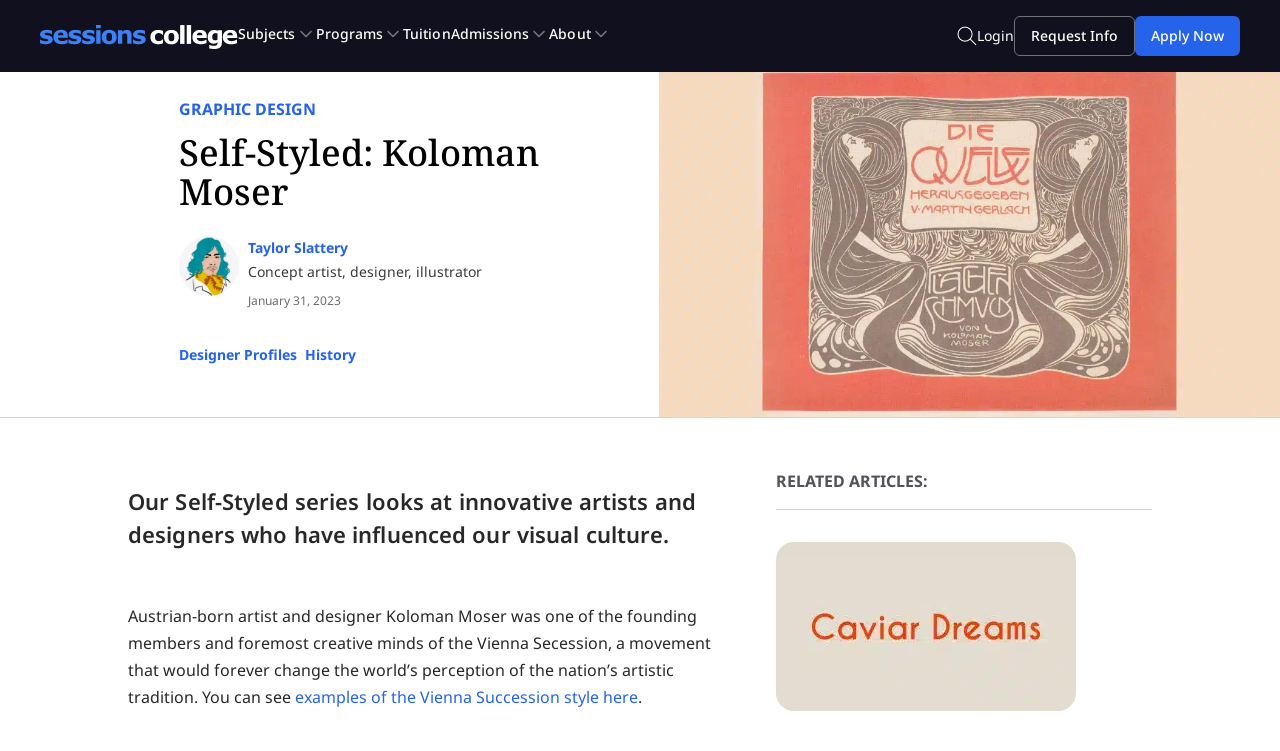

--- FILE ---
content_type: text/html; charset=UTF-8
request_url: https://www.sessions.edu/notes-on-design/self-styled-koloman-moser/
body_size: 46405
content:
<!DOCTYPE html>
<html dir="ltr" lang="en-US" prefix="og: https://ogp.me/ns#">

<head>
	<meta charset="UTF-8" />
				<!-- Load jQuery -->
	<script data-minify="1" src="https://www.sessions.edu/wp-content/cache/min/1/jquery-3.7.1.min.js?ver=1768594352"></script>
	<!-- Load jQuery Migrate -->
	<script data-minify="1" src="https://www.sessions.edu/wp-content/cache/min/1/jquery-migrate-3.4.1.min.js?ver=1768594352"></script>
	<!-- Google Tag Manager -->
	<script>(function (w, d, s, l, i) {
			w[l] = w[l] || []; w[l].push({
				'gtm.start':
					new Date().getTime(), event: 'gtm.js'
			}); var f = d.getElementsByTagName(s)[0],
				j = d.createElement(s), dl = l != 'dataLayer' ? '&l=' + l : ''; j.async = true; j.src =
					'https://www.googletagmanager.com/gtm.js?id=' + i + dl; f.parentNode.insertBefore(j, f);
		})(window, document, 'script', 'dataLayer', 'GTM-KDMNQHH');</script>
	<!-- End Google Tag Manager -->

	<meta http-equiv="X-UA-Compatible" content="IE=edge">
	<link rel="pingback" href="" />

		<!--[if lt IE 9]>
	<script src="https://www.sessions.edu/wp-content/themes/Divi/js/html5.js" type="text/javascript"></script>
	<![endif]-->

	<script type="text/javascript">
		document.documentElement.className = 'js';
	</script>

	<!-- Page transition and FOUC prevention styles -->
	<style id="page-transition-style">
		/* Page transition */
		body {
			opacity: 0;
			transition: opacity 0.3s ease;
		}

		body.page-loaded {
			opacity: 1;
		}

		/* Prevent FOUC in specific header elements */
		#page-container>.header-sessions,
		#page-container>.header-sessions-mobile,
		.megamenu-wrapper,
		.header-container,
		.logo-menu-container {
			opacity: 0;
			transition: opacity 0.2s ease;
		}
	</style>

	<!-- style top bar - announcements -->
	<style>
		.ohdp-bnnr {
			background-color: #00538F;
			text-align: center;
			color: #fff;
			font-size: 13px;
			top: 0;
			position: fixed;
			width: 100%;
			z-index: 9999;
			padding: 8px 10px;
			line-height: 15px;
		}

		.ohdp-bnnr img {
			margin-left: auto;
			margin-right: auto;
			display: block;
		}

		.np {
			padding: 10px;
			padding-bottom: 18px;
			background: rgb(26, 22, 16);
			background: -moz-linear-gradient(153deg, rgba(26, 22, 16, 1) 29%, rgba(83, 56, 20, 1) 75%, rgba(35, 31, 32, 1) 100%);
			background: -webkit-linear-gradient(153deg, rgba(26, 22, 16, 1) 29%, rgba(83, 56, 20, 1) 75%, rgba(35, 31, 32, 1) 100%);
			background: linear-gradient(153deg, rgba(26, 22, 16, 1) 29%, rgba(83, 56, 20, 1) 75%, rgba(35, 31, 32, 1) 100%);
			filter: progid:DXImageTransform.Microsoft.gradient(startColorstr="#1a1610", endColorstr="#231f20", GradientType=1);
			font-family: "georgia", serif;
			font-size: 1.5em;
			color: #cbbd9a;
			display: block;
			width: 100%;
			text-align: center;
			line-height: normal;
		}

		.np img {
			top: 5px;
			position: relative;
			height: 36px;
			margin: auto;
		}

		.np a {
			font-size: 20px;
			font-weight: bold;
		}

		.bld {
			font-size: 28px;
			font-weight: bolder;
			color: #f99d32
		}

		.bld2 {
			font-size: 18px;
			font-weight: bold;
		}

		/*.et_search_outer{top: auto!important}*/
		@media all and (max-width: 480px) {
			.np {
				display: none
			}
		}

		/* Removed #main-content padding-top to prevent double padding with #et-main-area */

		.header-sessions {
			display: flex;
			justify-content: center;
			background-color: #10101F;
			width: 100%;
			margin: 0 auto;
			top: 0px;
			height: 68px;
			align-items: center;
			position: fixed;
			z-index: 9999;
		}

		.megamenu-wrapper {
			position: fixed;
			z-index: 9999;
			width: 100%;
			margin-top: 68px;
		}

		@media(min-width:1024px) {
			.menu-block {
				padding: 32px;
			}
		}

		.logo-menu-container {
			display: flex;
			justify-content: space-between;
			gap: 24px;
			align-items: center;
		}

		.logo-menu-container .custom-menu li a {
			font-family: 'Noto Sans', Helvetica, Arial, Lucida, sans-serif;
			font-size: 14px;
			line-height: 20px;
			font-weight: 600;
		}

		ul.custom-menu {
			list-style: none;
			padding: 0;
			margin: 0;
			display: flex;
			gap: 20px;
		}

		ul.custom-menu li {
			padding-bottom: 0px;
		}

		ul.custom-menu li.menu-item {
			display: flex;
			align-items: center;
			justify-content: space-between;
		}

		ul.custom-menu li.menu-item a {
			text-decoration: none;
			color: inherit;
			margin-right: 8px;
		}

		ul.custom-menu li.menu-item svg {
			flex-shrink: 0;
		}

		ul.custom-menu li.menu-item[data-content=""] svg {
			display: none;
		}

		.header-container {
			justify-content: space-between;
			display: flex;
			width: 1200px;
			margin: 0 auto;
			position: absolute;
			align-items: center;
		}

		.no-scroll {
			overflow: hidden;
		}

		.parent-menu-mobile .custom-menu li {
			height: 40px;
		}

		.header-sessions-mobile {
			height: 68px;
		}

		.container-menu-icon {
			display: inline-block;
			cursor: pointer;
			margin: 0 auto;
			text-align: center;
		}

		.bar1,
		.bar2,
		.bar3 {
			text-align: center;
			width: 25px;
			height: 2px;
			background-color: #ffffff;
			margin: 4px 0;
			transition: 0.4s;
		}

		.change .bar1 {
			transform: translate(0, 8px) rotate(-45deg);
		}

		.change .bar2 {
			opacity: 0;
		}

		.change .bar3 {
			transform: translate(0, -4px) rotate(45deg);
		}

		/* When the menu is open */
		.menu-open #mobile-dropdown-menu,
		.menu-open .parent-menu-mobile {
			display: flex;
		}

		.menu-open #mobile-dropdown-menu {
			margin-top: 68px;
		}

		.menu-open #header-sessions-mobile {
			position: fixed;
			background-color: #ffffff;
		}

		/* Default header style when menu is closed */
		#header-sessions-mobile {
			background-color: #10101f;
		}

		/* Styling for icons when menu is open */
		.menu-open .college {
			fill: #000000;
		}

		.menu-open .sessions {
			fill: #3B82F6;
		}

		.menu-open .bar1,
		.menu-open .bar2,
		.menu-open .bar3 {
			background-color: #47474E;
		}

		.menu-open .search-icon g {
			stroke: #000000;
		}

		ul.custom-menu {
			font-family: 'Noto Sans', Helvetica, Arial, Lucida, sans-serif !important;
		}

		@media(min-width:1024px) {
			ul.custom-menu {
				color: #ffffff;
			}

			.menu-item svg path {
				stroke: #71717A;
			}

			#film-digital-media .column-left {
				width: 60% !important;
			}

			.menu-block-two {
				overflow: scroll;
				flex: 1;
			}
		}

		@media(max-width:1024px) {
			.goals-mobile ul.menu-children {
				padding-top: 24px !important;
			}

			.goals-mobile h2:nth-of-type(2) {
				margin-top: 24px !important;
			}

			h2.menu-title {
				padding-bottom: 0px !important;
			}

			.column-left,
			.column-right {
				padding-top: 32px !important;
			}

			.topics-mobile ul.menu-children {
				padding-top: 24px !important;
			}

			.creative-cloud-mobile .submenu-wrapper,
			.admissions-mobile .submenu-wrapper,
			.contact-mobile .submenu-wrapper {
				padding-top: 24px;
				padding-bottom: 24px;
			}

			li.submenu-children-list a {
				margin-left: 0px !important;
				pointer-events: none;
				cursor: default;
			}

			h2.menu-title {
				font-size: 16px !important;
				line-height: 20px !important;
			}

			.next-start {
				display: none !important;
			}

			.column-left {
				width: 100% !important;
			}

			.column-right {
				width: 100% !important;
			}

			.two-column-content {
				display: block !important;
			}

			#creative-cloud-mobile .submenu-wrapper .menu-subitems:last-child li:nth-child(2) {
				display: none;
			}

			#creative-cloud-mobile .submenu-wrapper .menu-subitems:last-child li:nth-child(3) {
				display: none;
			}

			#creative-cloud-mobile .submenu-wrapper .menu-subitems:last-child li:nth-child(4) {
				display: none;
			}

			#creative-cloud-mobile .submenu-wrapper .menu-subitems:last-child li:nth-child(5) {
				display: none;
			}

			.topics-mobile,
			.goals-mobile,
			.admissions-mobile,
			.contact-mobile,
			.graphic-design-mobile,
			.web-design-mobile,
			.digital-media-mobile,
			.film-digital-media,
			.photography-mobile,
			.fine-arts-mobile,
			.illustration-mobile,
			.advertising-design-mobile,
			.earn-degree-mobile,
			.earn-certificate-mobile,
			.bachelors-degree-mobile,
			.associate-degree-mobile,
			.undergraduate-certificates-mobile,
			.creative-cloud-mobile {
				display: none;
				padding-top: 25px;
				padding-bottom: 20px;
				overflow: scroll;
				flex-direction: column;
				align-items: center;
			}

			.submenu-wrapper {
				display: block !important;
				margin-top: 25px;
			}

			.back-main {
				padding-bottom: 50px;
			}

			.back-block div {
				margin: -24px;
				padding: 16px 24px;
				background-color: #F4F4F5;
				border: 1px solid #DEDEE2;
				display: flex;
				align-items: center;
				gap: 16px;
				z-index: 33;
				position: fixed;
				height: 40px;
				width: 100%;
			}

			.back-block div svg {
				transform: rotate(90deg);
			}

			ul.custom-menu {
				display: block;
				list-style-type: none;
				display: initial;
			}

			ul.custom-menu li.menu-item a {
				pointer-events: none;
				cursor: default;
			}

			#page-container {
				padding-bottom: 74px;
			}

			.buttons-bottom {
				justify-content: space-between;
				display: grid !important;
				gap: 20px;
				grid-template-columns: 1fr 1fr 1fr;
				padding: 16px 24px;
				border: 1px solid #DEDEE2;
				background-color: #ffffff;
				position: fixed;
				bottom: 0;
				right: 0;
				left: 0;
				z-index: 2;
			}

			.buttons-bottom button {
				height: 40px;
				width: 100%;
				font-family: 'Noto Sans', Helvetica, Arial, Lucida, sans-serif !important;
			}

			.login-btn {
				background-color: transparent;
				border: 0px;
			}

			.request-btn {
				background-color: transparent;
				border: 1px solid #71717A;
				border-radius: 10px;
			}

			.enroll-btn {
				background-color: #2563EB;
				border: 0px;
				border-radius: 10px;
				color: #ffffff;
			}

			.custom-menu .menu-item svg {
				transform: rotate(-90deg);
			}
		}

		.parent-menu-mobile {
			position: fixed;
			width: 100%;
			z-index: 999999;
			height: calc(100% - 74px);
			overflow: auto scroll;
			z-index: 10000;
			flex-direction: column;
			display: none;
		}

		.buttons-bottom {
			display: none;
		}

		.mobile-dropdown-menu {
			height: 100%;
			display: none;
			z-index: 99999;
			width: 100%;
			background-color: #ffffff;
			padding: 24px;
			flex-direction: column;
			justify-content: flex-start;
			overflow: scroll;
		}

		h2.menu-title {
			font-family: 'Noto Sans', Helvetica, Arial, Lucida, sans-serif;
			color: #000000 !important;
			font-weight: 700;
		}

		.sub-title {
			margin-bottom: 24px;
			padding: 0;
		}

		#earn-degree .program-details {
			margin-top: 32px !important;
		}

		#creative-cloud .menu-title {
			padding-bottom: 16px !important;
		}

		#creative-cloud .description-text {
			padding-bottom: 16px !important;
		}

		#creative-cloud .cta-image-block {
			margin-top: 24px !important;
		}

		.container_banner {
			margin-bottom: -10px;
		}

		.container_banner h1.ptitle {
			font-weight: 300;
			text-transform: uppercase;
			color: #ffffff !important;
			font-size: 22px;
			padding-bottom: 10px;
			text-align: left;
		}

		.container_banner h1.ptitle span {
			font-weight: 600;
			font-size: 22px;
			color: #fab05a !important;
		}

		.container_banner h2.ptitle2 {
			font-weight: 700;
			text-align: left;
			color: #ffffff !important;
			font-size: 56px;
			line-height: 1em;
			padding-bottom: 4%;
		}

		.titles2 span {
			font-weight: 500;
			color: #f2f2f2;
			font-size: 28px;
		}

		.titles {
			position: absolute;
			top: 20%;
			left: 9%;
			width: 80%;
			padding: 0%;
		}

		.titles2 {
			float: left;
			margin-right: 20px;
			width: 75%;
		}

		.textleft {
			width: 50%;
			color: white;
			float: left;
			margin-top: 5%;
		}

		.textright {
			width: 20%;
			float: right;
			background: rgba(2, 2, 2, 0.3);
			padding: 2%;
			font-weight: 300;
			color: white;
			border: 1px solid #fab05a;
			border-radius: 14px;
			font-size: 16px;
			line-height: normal;
		}

		.pa-bullet-list-1 ul {
			list-style-type: none !important;
			padding: 0 0 23px 0px;
		}

		.pa-bullet-list-1 ul li {
			padding-left: 20px;
			padding-bottom: 20px;
		}

		.pa-bullet-list-1 ul li:before {
			content: "\e052" !important;
			color: #3286c2;
			font-family: "ETMODULES" !important;
			margin-right: 10px;
			margin-left: -34px;
			font-size: 1.4em !important;
		}

		.tooltip2 .top {
			min-width: 200px;
			top: 170px;
			left: 50%;
			transform: translate(-50%, -100%);
			padding: 10px 10px;
			color: #000;
			background-color: #fbc484;
			font-weight: normal;
			font-size: 16px;
			line-height: normal;
			border-radius: 8px;
			position: absolute;
			z-index: 99999999;
			box-sizing: border-box;
			box-shadow: 0 1px 8px rgba(0, 0, 0, 0.5);
			display: none;
		}

		.tooltip2 .top i {
			position: absolute;
			top: 100%;
			left: 50%;
			margin-left: -12px;
			width: 24px;
			height: 12px;
			overflow: hidden;
		}

		.tooltip2 .top i::after {
			content: "";
			position: absolute;
			width: 12px;
			height: 12px;
			left: 50%;
			transform: translate(-50%, -50%) rotate(45deg);
			background-color: #fbc484;
			box-shadow: 0 1px 8px rgba(0, 0, 0, 0.5);
		}

		@media only screen and (max-width: 1080px) {
			.titles {
				top: 10%;
				width: 90%;
				left: 6%;
			}

			.container_banner h2.ptitle2 {
				font-size: 40px !important;
			}

			.textright {
				width: 90%;
				float: left;
			}

			.textleft {
				width: 90%;
				margin-top: 5%;
			}

			.container_banner img {
				height: 400px;
			}
		}

		@media only screen and (max-width: 726px) {
			.container_banner {
				max-width: 600px;
				overflow: hidden;
			}

			.container_banner img {
				height: 320px;
				min-width: 600px;
			}

			.titles {
				top: 10%;
				width: 95%;
				left: 4%;
			}

			.titles2 {
				width: 95%;
			}

			.container_banner h1.ptitle {
				font-size: 16px !important;
			}

			.container_banner h2.ptitle2 {
				font-size: 28px !important;
			}

			.titles2 span {
				font-size: 18px !important;
			}

			a.enrollnow {
				padding: 3px 10px;
			}

			.textright {
				width: 92%;
				float: left;
				font-size: 12px;
			}

			.textleft {
				width: 96%;
				margin-top: 1%;
				font-size: 14px;
			}

			.tooltip2 .top {
				min-width: 250px;
			}
		}

		.scroll-container {
			column-count: 2;
			column-gap: 10px;
		}

		.scroll-column {
			break-inside: avoid;
			margin-top: -85px;
		}

		.grid-item {
			position: relative;
			overflow: hidden;
			border-radius: 20px;
			box-shadow: 0 4px 12px rgba(0, 0, 0, 0.08);
			margin-bottom: 10px;
			break-inside: avoid;
			page-break-inside: avoid;
		}

		.grid-item img {
			width: 100%;
			height: auto;
			border-radius: 20px;
			display: block;
		}

		.hover-text {
			display: none;
			position: absolute;
			background: rgba(0, 0, 0, 0.7);
			color: #ffffff;
			top: 0;
			left: 0;
			width: 100%;
			height: 100%;
			border-radius: 20px;
			flex-direction: column;
			justify-content: center;
			align-items: center;
			transition: opacity 0.3s ease-in-out;
			padding: 20px;
			text-align: center;
		}

		.hover-text div {
			margin: 5px 0;
		}

		.hover-text div:first-child {
			font-size: 14px;
			opacity: 0.8;
		}

		.hover-text div:last-child {
			font-size: 18px;
			font-weight: bold;
		}

		.grid-item:hover .hover-text {
			display: flex;
		}

		@keyframes scroll-animation {
			0% {
				transform: translateY(-100px);
			}

			50% {
				transform: translateY(50px);
			}

			100% {
				transform: translateY(0);
			}
		}

		.container-grid {
			column-count: 2;
			column-gap: 10px;
		}

		.grid-images {
			break-inside: avoid;
			margin-bottom: 10px;
		}

		.item-grid {
			position: relative;
			overflow: hidden;
			border-radius: 20px;
			box-shadow: 0 4px 12px rgba(0, 0, 0, 0.08);
			margin-bottom: 10px;
			break-inside: avoid;
			page-break-inside: avoid;
		}

		.container-grid .item-grid img {
			border-radius: 20px;
			display: block;
			width: 100%;
			height: auto;
		}

		.container-grid .grid-images:first-child {
			display: block;
			/*animation: move-vertical 20s linear infinite;*/
		}

		.container-grid .grid-images:nth-child(2) {
			display: block;
			/*animation: move-vertical-two 20s linear infinite;*/
		}

		/* Focus state: same background, outline, and border reset */
		button.enrollbtn_navbar:focus,
		.et_pb_slide_description a.et_pb_button:focus,
		#buttons-section a#btn-mission.et_pb_button:focus,
		body .cta-bottom a.et_pb_button:focus {
			background-color: #1D4ED8 !important;
			outline: 1px solid #60A5FA !important;
			border: 0 !important;
			outline-offset: 2px;
		}

		/* Active state */
		button.enrollbtn_navbar:active,
		.et_pb_slide_description a.et_pb_button:active,
		#buttons-section a#btn-mission.et_pb_button:active,
		body .cta-bottom a.et_pb_button:active {
			background-color: #1E40AF !important;
			border: 0 !important;
			outline: 0;
		}

		/* Hover state (where defined) */
		#buttons-section a#btn-mission.et_pb_button:hover,
		body .cta-bottom a.et_pb_button:hover,
		button.enrollbtn_navbar:hover,
		.et_pb_slide_description a.et_pb_button:hover {
			background-color: #1D4ED8 !important;
		}


		button.loginbtn_navbar:focus {
			border: 1px solid #71717A !important;
			outline: 1px solid #C1C1C7 !important;
			outline-offset: 2px;
		}

		button.loginbtn_navbar:active {
			border: 2px solid #71717A !important;
			outline: 0;
		}

		.et_pb_button_module_wrapper a#goal-button.et_pb_button {
			border: 1px solid #2563EB;
		}

		.et_pb_button_module_wrapper a#goal-button.et_pb_button:hover {
			border: 2px solid #2563EB;
		}

		.et_pb_button_module_wrapper a#goal-button.et_pb_button:focus {
			border: 1px solid #2563EB !important;
			outline: 1px solid #60A5FA !important;
			outline-offset: 2px;
		}

		.et_pb_button_module_wrapper a#goal-button.et_pb_button:active {
			border: 2px solid #2563EB !important;
			outline: 0;
		}

		body a#btn-sessions.et_pb_button:hover,
		body a#btn-aid.et_pb_button:hover {
			border-width: 2px !important;
		}

		body a#btn-sessions.et_pb_button:focus,
		body a#btn-aid.et_pb_button:focus {
			border: 1px solid #2563EB !important;
			outline: 1px solid #60A5FA !important;
			outline-offset: 2px;
		}

		body a#btn-sessions.et_pb_button:active,
		body a#btn-aid.et_pb_button:active {
			border: 2px solid #2563EB !important;
			outline: 0;
		}

		@media (min-width: 981px) and (max-width: 1235px) {
			.row-sessions {
				max-width: 100% !important;
				width: 100% !important;
			}

			.section-session {
				padding-left: 50px !important;
				padding-right: 50px !important;
			}
		}

		.visible {
			display: block !important;
		}

		.flex-visible {
			display: flex;
		}

		.mega-menu {
			position: fixed;
			top: 68px;
			left: 0;
			width: 100%;
			z-index: 999;
			display: none;
		}

		@media (max-width: 1024px) {
			.mega-menu {
				display: none !important;
			}
		}

		.menu-wrapper {
			max-width: 1200px;
			margin: 0 auto;
			background-color: #fff;
			border: 1px solid #dedee2;
			box-shadow: 0 8px 24px rgba(149, 157, 165, 0.2);
			display: none;
			min-height: 300px;
			border-radius: 0px 0px 12px 12px;
			border: 1px solid #DEDEE2;
			box-shadow: 0px 8px 24px 0px rgba(149, 157, 165, 0.20);
			overflow: hidden;
		}

		.menu-wrapper.visible {
			display: flex !important;
		}

		@media (max-width: 700px) {
			.menu-wrapper {
				display: none !important;
			}
		}

		h2.menu-title {
			font-size: 18px;
			line-height: 24px;
		}

		.about-menu a {
			color: #2563EB !important;
		}

		li.submenu-children-list {
			padding: 13px 8px !important;
			border: 0 !important;
			margin: 0 -8px !important;
			border-radius: 12px;
			display: flex;
			justify-content: space-between;
			align-items: center;
			padding-top: 10px;
		}

		li.submenu-children-list a {
			margin-left: 10px;
		}

		.hover-effect {
			background-color: #ffffff;
		}

		.hover-effect a {
			color: #2563eb !important;
			font-weight: 700 !important;
		}

		.menu-block-two {
			height: 100%;
			padding: 32px;
		}

		.dropdown-menu-wrapper {
			width: 1200px;
			display: flex;
			height: 518px;
			margin: 0 auto;
		}

		.left-menu {
			background-color: #f4f4f5;
			width: 265px;
			padding: 30px 24px;
		}

		ul.menu-children {
			list-style-type: none !important;
			padding: 0 !important;
		}

		@media (max-width: 1024px) {
			ul.menu-children {
				margin: 20px 0;
			}
		}

		ul.menu-children li {
			cursor: pointer;
		}

		ul.menu-children li a {
			font-family: "Noto Sans", Helvetica, Arial, Lucida, sans-serif;
			font-weight: 400;
			font-size: 14px;
			line-height: 20px;
			color: #000;
		}

		.menu-children .menu-icon {
			transform: rotate(-90deg);
		}

		.right-menu-content {
			background-color: #fff;
			opacity: 1;
			width: 100%;
		}

		.two-column-content {
			display: flex;
			gap: 40px;
		}

		.submenu-wrapper h3.title,
		.column-left h3,
		.column-right h3 {
			color: #52525b;
			text-transform: uppercase;
			padding-bottom: 8px;
			border-bottom: 1px solid #dedee2;
			font-family: "Noto Sans", Helvetica, Arial, Lucida, sans-serif;
			font-weight: 700;
			font-size: 14px;
			line-height: 20px;
			margin-bottom: 24px !important;
		}

		.submenu-wrapper h3.title:not(:first-child) {
			margin-top: 30px;
		}

		.submenu-wrapper {
			display: block;
			gap: 80px;
		}

		.submenu-wrapper-item {
			flex: 1;
		}

		.flex {
			display: flex !important;
		}

		.submenuflex {
			display: flex !important;
		}

		@media (max-width: 1024px) {
			.submenuflex {
				flex-direction: column;
			}
		}

		.submenu-wrapper .program-details,
		.column-left .program-details:not(:last-child),
		.column-right .program-details:not(:last-child) {
			padding-bottom: 16px;
		}

		.nested-content {
			height: 100%;
			width: 100%;
			display: none;
		}

		.nested-content h2 {
			font-family: 'Noto Sans', Helvetica, Arial, Lucida, sans-serif;
			color: #000000;
			font-weight: 700;
			font-size: 18px;
			line-height: 24px;
			padding-bottom: 24px;
		}

		.nested-content.visible {
			display: block !important;
		}

		.submenu-content {
			display: flex;
			flex-direction: row;
			justify-content: space-between;
			align-items: flex-start;
			height: 100%;
			flex: 1;
		}

		@media(max-width:1024px) {
			.submenu-content {
				flex-direction: column;
				padding-bottom: 30px;
			}

			#mobile-dropdown-menu .submenu .submenu-content .menu-block-two>h2.menu-title {
				font-size: 22px !important;
				margin-bottom: 21px;
			}
		}

		.submenu-padding {
			padding: 25px;
		}

		.column-left,
		.column-right {
			width: 50%;
		}

		.program-details {
			display: flex;
			gap: 16px;
		}

		.program-thumbnail img {
			border-radius: 6px;
			width: 72px !important;
			height: 48px !important;
		}

		.program-thumbnail a {
			display: flex;
			width: 72px !important;
			height: 48px !important;
		}

		.program-name a {
			font-family: "Noto Sans", Helvetica, Arial, Lucida, sans-serif;
			font-weight: 700;
			font-size: 14px;
			line-height: 20px;
			color: #000;
		}

		.next-start {
			font-family: "Noto Sans", Helvetica, Arial, Lucida, sans-serif;
			font-size: 14px;
			line-height: 20px;
			color: #3f3f46;
			font-weight: 400;
			display: flex;
			gap: 5px;
		}

		.next-start-inner {
			font-weight: 700;
		}

		.cta-block {
			max-width: 350px;
			background-color: #F4F4F5;
			padding: 32px;
			height: 100%;
		}

		.base {
			height: initial !important;
		}

		.cta-block>.menu-title {
			color: #000;
			font-size: 18px;
			font-style: normal;
			font-weight: 700;
			line-height: 24px;
		}

		.cta-image-block {
			height: 136px;
			display: flex;
			flex-direction: column;
			background-position: center;
			background-size: cover;
			border-radius: 12px;
		}

		.cta-image {
			border-radius: 12px;
			margin-top: 24px;
		}

		.cta-link {
			padding: 10px 24px;
			border-radius: 12px;
			border: 1px solid #2563EB;
			cursor: pointer;
			display: inline-flex;
			margin: 24px 0;
			justify-content: center;
			align-items: center;
		}

		.cta-link svg {
			margin-left: 8px;
		}

		.discover-link {
			color: #2563eb;
			font-size: 14px;
			line-height: 20px;
			font-weight: 600;
		}

		.description-text {
			color: #27272A;
			font-size: 14px;
			font-style: normal;
			font-weight: 400;
			line-height: 20px;
			letter-spacing: 0.035px;
		}

		ul.menu-subitems {
			list-style-type: none !important;
			padding: 0 !important;
			flex: 1;
		}

		ul.menu-subitems li a {
			font-family: "Noto Sans", Helvetica, Arial, Lucida, sans-serif;
			font-size: 14px;
			color: #000;
			line-height: 20px;
			font-weight: 500;
		}

		.about-submenu ul.menu-subitems li a {
			font-size: 16px;
			font-style: normal;
			font-weight: 400;
			line-height: 24px;
			letter-spacing: 0.08px;
		}

		.about-submenu {
			display: flex !important;
		}

		@media (max-width: 1024px) {
			.about-submenu {
				display: block !important;
			}

			.header-sessions {
				display: none !important;
			}
		}

		@media (min-width: 1024px) {
			.header-sessions-mobile {
				display: none !important;
			}
		}

		.header-sessions-mobile {
			top: 0;
			z-index: 99999;
			display: flex;
			position: fixed;
			justify-content: space-between;
			align-items: center;
			width: 100%;
			padding: 0 20px;
		}

		.nested-content a:hover,
		.wrapper-dropdown-menu a:hover {
			text-decoration: underline;
		}

		.active-menu {
			color: #3b82f6 !important;
		}

		.active-menu-svg {
			stroke: #3b82f6 !important;
		}

		.rotate-svg {
			transform: rotate(180deg);
		}

		.special-padding {
			padding: 0 !important;
			padding-left: 24px !important;
			padding-right: 24px !important;
		}

		.custom-menu {
			padding: 0 !important;
		}

		.wrapper-dropdown-menu {
			width: 1200px;
			max-width: 1200px;
			display: flex;
			margin: 0 auto;
		}

		.menu-block {
			background-color: #fff;
			width: 850px;
		}

		.search-navbar-wrapper {
			display: flex;
			justify-content: center;
		}

		.search-bar-container {
			position: fixed;
			max-width: 1200px;
			width: 100%;
			display: flex;
			justify-content: space-between;
			align-items: center;
			margin-top: 68px;
			z-index: 9999;
			background-color: #10101f;
			gap: 20px;
			padding: 10px;
			opacity: 0;
			transition: opacity 0.5s ease;
			visibility: hidden;
		}

		form.search-form-sessions {
			width: 100%;
		}

		input.search-field-sessions {
			width: 100%;
			height: 40px;
			border: 0px;
			border-radius: 10px;
			padding-left: 20px;
			padding-right: 20px;
		}

		.slider-hero .et_pb_slides {
			position: relative;
		}

		.overlayDiv {
			position: absolute;
			top: 0;
			left: 0;
			width: 100%;
			height: 100%;
			background: linear-gradient(0deg, rgba(0, 0, 0, 0.8) 0%, rgba(0, 0, 0, 0) 102.64%);
			pointer-events: none;
		}

		.controls-wrapper {
			display: flex;
			justify-content: space-between;
		}

		
		.et-pb-controllers {
			display: flex;
			position: absolute;
			left: 0;
		}

		.et_pb_slide_description,
		.et_pb_slider_fullwidth_off .et_pb_slide_description {
			padding: 0px !important;
			position: absolute;
		}

		.et_pb_slide {
			padding-left: 40px;
			padding-right: 40px;
			padding-top: 0px;
			padding-bottom: 0px;
			width: 550px;
			height: 367px;
			aspect-ratio: 3 / 2;
			max-width: 100%;
			max-height: 100%;
		}

		.et-pb-controllers {
			padding-left: 40px;
		}

		/*This part of the slider CSS - arrows - are located at homepage divi slider advance tab*/

		.et_pb_slides {
			background: linear-gradient(0deg, rgba(0, 0, 0, 0.8) 0%, rgba(0, 0, 0, 0) 102.64%);
		}

		.et_pb_slider_container_inner a.et_pb_button.et_pb_more_button {
			height: 40px;
			width: 170px;
			justify-content: center;
			display: flex;
			align-items: center;
		}

		.et-pb-arrow-prev {
			margin-right: 16px;
		}

		.introducing-sessions {
			padding-bottom: 16px;
			text-align: left;
			color: #D4D4D8;
			font-family: 'Noto Sans', Helvetica, Arial, Lucida, sans-serif;
			font-size: 14px;
			line-height: 20px;
			text-transform: uppercase;
			font-weight: 700;
		}

		.et_pb_slide_description {
			margin-top: -24px !important;
		}

		.et_pb_button_wrapper a.et_pb_button:hover {
			background-color: #1D4ED8 !important;
		}

		@media(max-width:494px) {
			.et_pb_slide_description {
				margin-top: -80px !important;
			}
		}

		.et_fixed_nav.et_show_nav #page-container {
			padding-top: 0px;
		}

		footer#main-footer p {
			color: #dedee2 !important;
			font-family: 'Noto Sans', Helvetica, Arial, Lucida, sans-serif;
			font-size: 14px;
			line-height: 20px;
		}

		footer#main-footer .et_pb_row {
			width: 100% !important;
			max-width: 1200px !important;
		}

		footer#main-footer h3 {
			font-family: 'Noto Sans', Helvetica, Arial, Lucida, sans-serif;
			font-size: 16px;
			line-height: 20px;
			padding-bottom: 24px !important;
		}

		.slide-title,
		.et_pb_slide_title,
		.et_pb_slide_content {
			text-align: left;
		}

		.slide-title {
			color: #D4D4D8;
			font-family: "Noto Sans";
			font-size: 14px;
			font-style: normal;
			font-weight: 700;
			line-height: 20px;
			letter-spacing: 0.014px;
			text-transform: uppercase;
			margin-bottom: 12px;
		}

		.et_pb_slide_title {
			color: #FFFFFF;
			font-family: "Noto Sans";
			font-size: 20px;
			font-style: normal;
			font-weight: 700;
			line-height: 28px;
		}

		.et_pb_slide_content p {
			color: #D4D4D8;
			font-family: "Noto Sans";
			font-size: 14px;
			font-style: normal;
			font-weight: 400;
			line-height: 20px;
			letter-spacing: 0.035px;
		}

		.et_pb_slider .et_pb_slide_description .et_pb_slide_title {
			font-family: 'Noto Sans', Helvetica, Arial, Lucida, sans-serif !important;
			font-weight: 700 !important;
			font-size: 20px !important;
			color: #FFFFFF !important;
			line-height: 28px !important;
			text-align: left !important
		}

		/*This part of the slider CSS - height and width are located at homepage divi slider advance tab*/

		.et_pb_button_wrapper {
			text-align: left !important;
		}

		@media(max-width: 980px) {
			.et_pb_slider_container_inner a.et_pb_button.et_pb_more_button {
				height: auto !important;
				width: auto !important;
			}
		}

		#main-content a:hover {
			text-decoration: none !important;
		}

		.et_pb_module_heading {
			font-size: 40px;
		}
	</style>
	<title>Self-Styled: Koloman Moser | Sessions College</title>
<link crossorigin data-rocket-preconnect href="https://www.gstatic.com" rel="preconnect">
<link crossorigin data-rocket-preconnect href="https://cdn.mxpnl.com" rel="preconnect">
<link crossorigin data-rocket-preconnect href="https://connect.facebook.net" rel="preconnect">
<link crossorigin data-rocket-preconnect href="https://www.googletagmanager.com" rel="preconnect">
<link crossorigin data-rocket-preconnect href="https://googleads.g.doubleclick.net" rel="preconnect"><link rel="preload" data-rocket-preload as="image" imagesrcset="https://www.sessions.edu/wp-content/uploads/self-styled-koloman-moser-1024x576.jpg.webp 1024w, https://www.sessions.edu/wp-content/uploads/self-styled-koloman-moser-980x551.jpg.webp 980w, https://www.sessions.edu/wp-content/uploads/self-styled-koloman-moser-480x270.jpg.webp 480w" imagesizes="auto, (min-width: 0px) and (max-width: 480px) 480px, (min-width: 481px) and (max-width: 980px) 980px, (min-width: 981px) 1024px, 100vw" fetchpriority="high">
<link rel="preconnect" href="https://fonts.gstatic.com" crossorigin /><style id="et-builder-googlefonts-cached-inline">/* Original: https://fonts.googleapis.com/css?family=Noto+Serif:100,200,300,regular,500,600,700,800,900,100italic,200italic,300italic,italic,500italic,600italic,700italic,800italic,900italic|Noto+Sans:100,200,300,regular,500,600,700,800,900,100italic,200italic,300italic,italic,500italic,600italic,700italic,800italic,900italic&#038;subset=cyrillic,cyrillic-ext,greek,greek-ext,latin,latin-ext,math,vietnamese,devanagari&#038;display=swap *//* User Agent: Mozilla/5.0 (Unknown; Linux x86_64) AppleWebKit/538.1 (KHTML, like Gecko) Safari/538.1 Daum/4.1 */@font-face {font-family: 'Noto Sans';font-style: italic;font-weight: 100;font-stretch: normal;font-display: swap;src: url(https://fonts.gstatic.com/s/notosans/v42/o-0kIpQlx3QUlC5A4PNr4C5OaxRsfNNlKbCePevHtVtX57DGjDU1QDcf6Vc.ttf) format('truetype');}@font-face {font-family: 'Noto Sans';font-style: italic;font-weight: 200;font-stretch: normal;font-display: swap;src: url(https://fonts.gstatic.com/s/notosans/v42/o-0kIpQlx3QUlC5A4PNr4C5OaxRsfNNlKbCePevHtVtX57DGjDU1QLce6Vc.ttf) format('truetype');}@font-face {font-family: 'Noto Sans';font-style: italic;font-weight: 300;font-stretch: normal;font-display: swap;src: url(https://fonts.gstatic.com/s/notosans/v42/o-0kIpQlx3QUlC5A4PNr4C5OaxRsfNNlKbCePevHtVtX57DGjDU1QGke6Vc.ttf) format('truetype');}@font-face {font-family: 'Noto Sans';font-style: italic;font-weight: 400;font-stretch: normal;font-display: swap;src: url(https://fonts.gstatic.com/s/notosans/v42/o-0kIpQlx3QUlC5A4PNr4C5OaxRsfNNlKbCePevHtVtX57DGjDU1QDce6Vc.ttf) format('truetype');}@font-face {font-family: 'Noto Sans';font-style: italic;font-weight: 500;font-stretch: normal;font-display: swap;src: url(https://fonts.gstatic.com/s/notosans/v42/o-0kIpQlx3QUlC5A4PNr4C5OaxRsfNNlKbCePevHtVtX57DGjDU1QAUe6Vc.ttf) format('truetype');}@font-face {font-family: 'Noto Sans';font-style: italic;font-weight: 600;font-stretch: normal;font-display: swap;src: url(https://fonts.gstatic.com/s/notosans/v42/o-0kIpQlx3QUlC5A4PNr4C5OaxRsfNNlKbCePevHtVtX57DGjDU1QOkZ6Vc.ttf) format('truetype');}@font-face {font-family: 'Noto Sans';font-style: italic;font-weight: 700;font-stretch: normal;font-display: swap;src: url(https://fonts.gstatic.com/s/notosans/v42/o-0kIpQlx3QUlC5A4PNr4C5OaxRsfNNlKbCePevHtVtX57DGjDU1QNAZ6Vc.ttf) format('truetype');}@font-face {font-family: 'Noto Sans';font-style: italic;font-weight: 800;font-stretch: normal;font-display: swap;src: url(https://fonts.gstatic.com/s/notosans/v42/o-0kIpQlx3QUlC5A4PNr4C5OaxRsfNNlKbCePevHtVtX57DGjDU1QLcZ6Vc.ttf) format('truetype');}@font-face {font-family: 'Noto Sans';font-style: italic;font-weight: 900;font-stretch: normal;font-display: swap;src: url(https://fonts.gstatic.com/s/notosans/v42/o-0kIpQlx3QUlC5A4PNr4C5OaxRsfNNlKbCePevHtVtX57DGjDU1QJ4Z6Vc.ttf) format('truetype');}@font-face {font-family: 'Noto Sans';font-style: normal;font-weight: 100;font-stretch: normal;font-display: swap;src: url(https://fonts.gstatic.com/s/notosans/v42/o-0mIpQlx3QUlC5A4PNB6Ryti20_6n1iPHjcz6L1SoM-jCpoiyD9At9d.ttf) format('truetype');}@font-face {font-family: 'Noto Sans';font-style: normal;font-weight: 200;font-stretch: normal;font-display: swap;src: url(https://fonts.gstatic.com/s/notosans/v42/o-0mIpQlx3QUlC5A4PNB6Ryti20_6n1iPHjcz6L1SoM-jCpoiyB9A99d.ttf) format('truetype');}@font-face {font-family: 'Noto Sans';font-style: normal;font-weight: 300;font-stretch: normal;font-display: swap;src: url(https://fonts.gstatic.com/s/notosans/v42/o-0mIpQlx3QUlC5A4PNB6Ryti20_6n1iPHjcz6L1SoM-jCpoiyCjA99d.ttf) format('truetype');}@font-face {font-family: 'Noto Sans';font-style: normal;font-weight: 400;font-stretch: normal;font-display: swap;src: url(https://fonts.gstatic.com/s/notosans/v42/o-0mIpQlx3QUlC5A4PNB6Ryti20_6n1iPHjcz6L1SoM-jCpoiyD9A99d.ttf) format('truetype');}@font-face {font-family: 'Noto Sans';font-style: normal;font-weight: 500;font-stretch: normal;font-display: swap;src: url(https://fonts.gstatic.com/s/notosans/v42/o-0mIpQlx3QUlC5A4PNB6Ryti20_6n1iPHjcz6L1SoM-jCpoiyDPA99d.ttf) format('truetype');}@font-face {font-family: 'Noto Sans';font-style: normal;font-weight: 600;font-stretch: normal;font-display: swap;src: url(https://fonts.gstatic.com/s/notosans/v42/o-0mIpQlx3QUlC5A4PNB6Ryti20_6n1iPHjcz6L1SoM-jCpoiyAjBN9d.ttf) format('truetype');}@font-face {font-family: 'Noto Sans';font-style: normal;font-weight: 700;font-stretch: normal;font-display: swap;src: url(https://fonts.gstatic.com/s/notosans/v42/o-0mIpQlx3QUlC5A4PNB6Ryti20_6n1iPHjcz6L1SoM-jCpoiyAaBN9d.ttf) format('truetype');}@font-face {font-family: 'Noto Sans';font-style: normal;font-weight: 800;font-stretch: normal;font-display: swap;src: url(https://fonts.gstatic.com/s/notosans/v42/o-0mIpQlx3QUlC5A4PNB6Ryti20_6n1iPHjcz6L1SoM-jCpoiyB9BN9d.ttf) format('truetype');}@font-face {font-family: 'Noto Sans';font-style: normal;font-weight: 900;font-stretch: normal;font-display: swap;src: url(https://fonts.gstatic.com/s/notosans/v42/o-0mIpQlx3QUlC5A4PNB6Ryti20_6n1iPHjcz6L1SoM-jCpoiyBUBN9d.ttf) format('truetype');}@font-face {font-family: 'Noto Serif';font-style: italic;font-weight: 100;font-stretch: normal;font-display: swap;src: url(https://fonts.gstatic.com/s/notoserif/v33/ga6saw1J5X9T9RW6j9bNfFIMZhhWnFTyNZIQD1-_FXP0RgnaOg9MYBNLgscP.ttf) format('truetype');}@font-face {font-family: 'Noto Serif';font-style: italic;font-weight: 200;font-stretch: normal;font-display: swap;src: url(https://fonts.gstatic.com/s/notoserif/v33/ga6saw1J5X9T9RW6j9bNfFIMZhhWnFTyNZIQD1-_FXP0RgnaOg9MYBPLg8cP.ttf) format('truetype');}@font-face {font-family: 'Noto Serif';font-style: italic;font-weight: 300;font-stretch: normal;font-display: swap;src: url(https://fonts.gstatic.com/s/notoserif/v33/ga6saw1J5X9T9RW6j9bNfFIMZhhWnFTyNZIQD1-_FXP0RgnaOg9MYBMVg8cP.ttf) format('truetype');}@font-face {font-family: 'Noto Serif';font-style: italic;font-weight: 400;font-stretch: normal;font-display: swap;src: url(https://fonts.gstatic.com/s/notoserif/v33/ga6saw1J5X9T9RW6j9bNfFIMZhhWnFTyNZIQD1-_FXP0RgnaOg9MYBNLg8cP.ttf) format('truetype');}@font-face {font-family: 'Noto Serif';font-style: italic;font-weight: 500;font-stretch: normal;font-display: swap;src: url(https://fonts.gstatic.com/s/notoserif/v33/ga6saw1J5X9T9RW6j9bNfFIMZhhWnFTyNZIQD1-_FXP0RgnaOg9MYBN5g8cP.ttf) format('truetype');}@font-face {font-family: 'Noto Serif';font-style: italic;font-weight: 600;font-stretch: normal;font-display: swap;src: url(https://fonts.gstatic.com/s/notoserif/v33/ga6saw1J5X9T9RW6j9bNfFIMZhhWnFTyNZIQD1-_FXP0RgnaOg9MYBOVhMcP.ttf) format('truetype');}@font-face {font-family: 'Noto Serif';font-style: italic;font-weight: 700;font-stretch: normal;font-display: swap;src: url(https://fonts.gstatic.com/s/notoserif/v33/ga6saw1J5X9T9RW6j9bNfFIMZhhWnFTyNZIQD1-_FXP0RgnaOg9MYBOshMcP.ttf) format('truetype');}@font-face {font-family: 'Noto Serif';font-style: italic;font-weight: 800;font-stretch: normal;font-display: swap;src: url(https://fonts.gstatic.com/s/notoserif/v33/ga6saw1J5X9T9RW6j9bNfFIMZhhWnFTyNZIQD1-_FXP0RgnaOg9MYBPLhMcP.ttf) format('truetype');}@font-face {font-family: 'Noto Serif';font-style: italic;font-weight: 900;font-stretch: normal;font-display: swap;src: url(https://fonts.gstatic.com/s/notoserif/v33/ga6saw1J5X9T9RW6j9bNfFIMZhhWnFTyNZIQD1-_FXP0RgnaOg9MYBPihMcP.ttf) format('truetype');}@font-face {font-family: 'Noto Serif';font-style: normal;font-weight: 100;font-stretch: normal;font-display: swap;src: url(https://fonts.gstatic.com/s/notoserif/v33/ga6iaw1J5X9T9RW6j9bNVls-hfgvz8JcMofYTa32J4wsL2JAlAhZqFGjwA.ttf) format('truetype');}@font-face {font-family: 'Noto Serif';font-style: normal;font-weight: 200;font-stretch: normal;font-display: swap;src: url(https://fonts.gstatic.com/s/notoserif/v33/ga6iaw1J5X9T9RW6j9bNVls-hfgvz8JcMofYTa32J4wsL2JAlAhZKFCjwA.ttf) format('truetype');}@font-face {font-family: 'Noto Serif';font-style: normal;font-weight: 300;font-stretch: normal;font-display: swap;src: url(https://fonts.gstatic.com/s/notoserif/v33/ga6iaw1J5X9T9RW6j9bNVls-hfgvz8JcMofYTa32J4wsL2JAlAhZ9lCjwA.ttf) format('truetype');}@font-face {font-family: 'Noto Serif';font-style: normal;font-weight: 400;font-stretch: normal;font-display: swap;src: url(https://fonts.gstatic.com/s/notoserif/v33/ga6iaw1J5X9T9RW6j9bNVls-hfgvz8JcMofYTa32J4wsL2JAlAhZqFCjwA.ttf) format('truetype');}@font-face {font-family: 'Noto Serif';font-style: normal;font-weight: 500;font-stretch: normal;font-display: swap;src: url(https://fonts.gstatic.com/s/notoserif/v33/ga6iaw1J5X9T9RW6j9bNVls-hfgvz8JcMofYTa32J4wsL2JAlAhZmlCjwA.ttf) format('truetype');}@font-face {font-family: 'Noto Serif';font-style: normal;font-weight: 600;font-stretch: normal;font-display: swap;src: url(https://fonts.gstatic.com/s/notoserif/v33/ga6iaw1J5X9T9RW6j9bNVls-hfgvz8JcMofYTa32J4wsL2JAlAhZdlejwA.ttf) format('truetype');}@font-face {font-family: 'Noto Serif';font-style: normal;font-weight: 700;font-stretch: normal;font-display: swap;src: url(https://fonts.gstatic.com/s/notoserif/v33/ga6iaw1J5X9T9RW6j9bNVls-hfgvz8JcMofYTa32J4wsL2JAlAhZT1ejwA.ttf) format('truetype');}@font-face {font-family: 'Noto Serif';font-style: normal;font-weight: 800;font-stretch: normal;font-display: swap;src: url(https://fonts.gstatic.com/s/notoserif/v33/ga6iaw1J5X9T9RW6j9bNVls-hfgvz8JcMofYTa32J4wsL2JAlAhZKFejwA.ttf) format('truetype');}@font-face {font-family: 'Noto Serif';font-style: normal;font-weight: 900;font-stretch: normal;font-display: swap;src: url(https://fonts.gstatic.com/s/notoserif/v33/ga6iaw1J5X9T9RW6j9bNVls-hfgvz8JcMofYTa32J4wsL2JAlAhZAVejwA.ttf) format('truetype');}/* User Agent: Mozilla/5.0 (Windows NT 6.1; WOW64; rv:27.0) Gecko/20100101 Firefox/27.0 */@font-face {font-family: 'Noto Sans';font-style: italic;font-weight: 100;font-stretch: normal;font-display: swap;src: url(https://fonts.gstatic.com/l/font?kit=o-0kIpQlx3QUlC5A4PNr4C5OaxRsfNNlKbCePevHtVtX57DGjDU1QDcf6VQ&skey=10db4434b0359efc&v=v42) format('woff');}@font-face {font-family: 'Noto Sans';font-style: italic;font-weight: 200;font-stretch: normal;font-display: swap;src: url(https://fonts.gstatic.com/l/font?kit=o-0kIpQlx3QUlC5A4PNr4C5OaxRsfNNlKbCePevHtVtX57DGjDU1QLce6VQ&skey=10db4434b0359efc&v=v42) format('woff');}@font-face {font-family: 'Noto Sans';font-style: italic;font-weight: 300;font-stretch: normal;font-display: swap;src: url(https://fonts.gstatic.com/l/font?kit=o-0kIpQlx3QUlC5A4PNr4C5OaxRsfNNlKbCePevHtVtX57DGjDU1QGke6VQ&skey=10db4434b0359efc&v=v42) format('woff');}@font-face {font-family: 'Noto Sans';font-style: italic;font-weight: 400;font-stretch: normal;font-display: swap;src: url(https://fonts.gstatic.com/l/font?kit=o-0kIpQlx3QUlC5A4PNr4C5OaxRsfNNlKbCePevHtVtX57DGjDU1QDce6VQ&skey=10db4434b0359efc&v=v42) format('woff');}@font-face {font-family: 'Noto Sans';font-style: italic;font-weight: 500;font-stretch: normal;font-display: swap;src: url(https://fonts.gstatic.com/l/font?kit=o-0kIpQlx3QUlC5A4PNr4C5OaxRsfNNlKbCePevHtVtX57DGjDU1QAUe6VQ&skey=10db4434b0359efc&v=v42) format('woff');}@font-face {font-family: 'Noto Sans';font-style: italic;font-weight: 600;font-stretch: normal;font-display: swap;src: url(https://fonts.gstatic.com/l/font?kit=o-0kIpQlx3QUlC5A4PNr4C5OaxRsfNNlKbCePevHtVtX57DGjDU1QOkZ6VQ&skey=10db4434b0359efc&v=v42) format('woff');}@font-face {font-family: 'Noto Sans';font-style: italic;font-weight: 700;font-stretch: normal;font-display: swap;src: url(https://fonts.gstatic.com/l/font?kit=o-0kIpQlx3QUlC5A4PNr4C5OaxRsfNNlKbCePevHtVtX57DGjDU1QNAZ6VQ&skey=10db4434b0359efc&v=v42) format('woff');}@font-face {font-family: 'Noto Sans';font-style: italic;font-weight: 800;font-stretch: normal;font-display: swap;src: url(https://fonts.gstatic.com/l/font?kit=o-0kIpQlx3QUlC5A4PNr4C5OaxRsfNNlKbCePevHtVtX57DGjDU1QLcZ6VQ&skey=10db4434b0359efc&v=v42) format('woff');}@font-face {font-family: 'Noto Sans';font-style: italic;font-weight: 900;font-stretch: normal;font-display: swap;src: url(https://fonts.gstatic.com/l/font?kit=o-0kIpQlx3QUlC5A4PNr4C5OaxRsfNNlKbCePevHtVtX57DGjDU1QJ4Z6VQ&skey=10db4434b0359efc&v=v42) format('woff');}@font-face {font-family: 'Noto Sans';font-style: normal;font-weight: 100;font-stretch: normal;font-display: swap;src: url(https://fonts.gstatic.com/l/font?kit=o-0mIpQlx3QUlC5A4PNB6Ryti20_6n1iPHjcz6L1SoM-jCpoiyD9At9e&skey=2b960fe17823056f&v=v42) format('woff');}@font-face {font-family: 'Noto Sans';font-style: normal;font-weight: 200;font-stretch: normal;font-display: swap;src: url(https://fonts.gstatic.com/l/font?kit=o-0mIpQlx3QUlC5A4PNB6Ryti20_6n1iPHjcz6L1SoM-jCpoiyB9A99e&skey=2b960fe17823056f&v=v42) format('woff');}@font-face {font-family: 'Noto Sans';font-style: normal;font-weight: 300;font-stretch: normal;font-display: swap;src: url(https://fonts.gstatic.com/l/font?kit=o-0mIpQlx3QUlC5A4PNB6Ryti20_6n1iPHjcz6L1SoM-jCpoiyCjA99e&skey=2b960fe17823056f&v=v42) format('woff');}@font-face {font-family: 'Noto Sans';font-style: normal;font-weight: 400;font-stretch: normal;font-display: swap;src: url(https://fonts.gstatic.com/l/font?kit=o-0mIpQlx3QUlC5A4PNB6Ryti20_6n1iPHjcz6L1SoM-jCpoiyD9A99e&skey=2b960fe17823056f&v=v42) format('woff');}@font-face {font-family: 'Noto Sans';font-style: normal;font-weight: 500;font-stretch: normal;font-display: swap;src: url(https://fonts.gstatic.com/l/font?kit=o-0mIpQlx3QUlC5A4PNB6Ryti20_6n1iPHjcz6L1SoM-jCpoiyDPA99e&skey=2b960fe17823056f&v=v42) format('woff');}@font-face {font-family: 'Noto Sans';font-style: normal;font-weight: 600;font-stretch: normal;font-display: swap;src: url(https://fonts.gstatic.com/l/font?kit=o-0mIpQlx3QUlC5A4PNB6Ryti20_6n1iPHjcz6L1SoM-jCpoiyAjBN9e&skey=2b960fe17823056f&v=v42) format('woff');}@font-face {font-family: 'Noto Sans';font-style: normal;font-weight: 700;font-stretch: normal;font-display: swap;src: url(https://fonts.gstatic.com/l/font?kit=o-0mIpQlx3QUlC5A4PNB6Ryti20_6n1iPHjcz6L1SoM-jCpoiyAaBN9e&skey=2b960fe17823056f&v=v42) format('woff');}@font-face {font-family: 'Noto Sans';font-style: normal;font-weight: 800;font-stretch: normal;font-display: swap;src: url(https://fonts.gstatic.com/l/font?kit=o-0mIpQlx3QUlC5A4PNB6Ryti20_6n1iPHjcz6L1SoM-jCpoiyB9BN9e&skey=2b960fe17823056f&v=v42) format('woff');}@font-face {font-family: 'Noto Sans';font-style: normal;font-weight: 900;font-stretch: normal;font-display: swap;src: url(https://fonts.gstatic.com/l/font?kit=o-0mIpQlx3QUlC5A4PNB6Ryti20_6n1iPHjcz6L1SoM-jCpoiyBUBN9e&skey=2b960fe17823056f&v=v42) format('woff');}@font-face {font-family: 'Noto Serif';font-style: italic;font-weight: 100;font-stretch: normal;font-display: swap;src: url(https://fonts.gstatic.com/l/font?kit=ga6saw1J5X9T9RW6j9bNfFIMZhhWnFTyNZIQD1-_FXP0RgnaOg9MYBNLgscM&skey=39fc6d597fb39b7e&v=v33) format('woff');}@font-face {font-family: 'Noto Serif';font-style: italic;font-weight: 200;font-stretch: normal;font-display: swap;src: url(https://fonts.gstatic.com/l/font?kit=ga6saw1J5X9T9RW6j9bNfFIMZhhWnFTyNZIQD1-_FXP0RgnaOg9MYBPLg8cM&skey=39fc6d597fb39b7e&v=v33) format('woff');}@font-face {font-family: 'Noto Serif';font-style: italic;font-weight: 300;font-stretch: normal;font-display: swap;src: url(https://fonts.gstatic.com/l/font?kit=ga6saw1J5X9T9RW6j9bNfFIMZhhWnFTyNZIQD1-_FXP0RgnaOg9MYBMVg8cM&skey=39fc6d597fb39b7e&v=v33) format('woff');}@font-face {font-family: 'Noto Serif';font-style: italic;font-weight: 400;font-stretch: normal;font-display: swap;src: url(https://fonts.gstatic.com/l/font?kit=ga6saw1J5X9T9RW6j9bNfFIMZhhWnFTyNZIQD1-_FXP0RgnaOg9MYBNLg8cM&skey=39fc6d597fb39b7e&v=v33) format('woff');}@font-face {font-family: 'Noto Serif';font-style: italic;font-weight: 500;font-stretch: normal;font-display: swap;src: url(https://fonts.gstatic.com/l/font?kit=ga6saw1J5X9T9RW6j9bNfFIMZhhWnFTyNZIQD1-_FXP0RgnaOg9MYBN5g8cM&skey=39fc6d597fb39b7e&v=v33) format('woff');}@font-face {font-family: 'Noto Serif';font-style: italic;font-weight: 600;font-stretch: normal;font-display: swap;src: url(https://fonts.gstatic.com/l/font?kit=ga6saw1J5X9T9RW6j9bNfFIMZhhWnFTyNZIQD1-_FXP0RgnaOg9MYBOVhMcM&skey=39fc6d597fb39b7e&v=v33) format('woff');}@font-face {font-family: 'Noto Serif';font-style: italic;font-weight: 700;font-stretch: normal;font-display: swap;src: url(https://fonts.gstatic.com/l/font?kit=ga6saw1J5X9T9RW6j9bNfFIMZhhWnFTyNZIQD1-_FXP0RgnaOg9MYBOshMcM&skey=39fc6d597fb39b7e&v=v33) format('woff');}@font-face {font-family: 'Noto Serif';font-style: italic;font-weight: 800;font-stretch: normal;font-display: swap;src: url(https://fonts.gstatic.com/l/font?kit=ga6saw1J5X9T9RW6j9bNfFIMZhhWnFTyNZIQD1-_FXP0RgnaOg9MYBPLhMcM&skey=39fc6d597fb39b7e&v=v33) format('woff');}@font-face {font-family: 'Noto Serif';font-style: italic;font-weight: 900;font-stretch: normal;font-display: swap;src: url(https://fonts.gstatic.com/l/font?kit=ga6saw1J5X9T9RW6j9bNfFIMZhhWnFTyNZIQD1-_FXP0RgnaOg9MYBPihMcM&skey=39fc6d597fb39b7e&v=v33) format('woff');}@font-face {font-family: 'Noto Serif';font-style: normal;font-weight: 100;font-stretch: normal;font-display: swap;src: url(https://fonts.gstatic.com/l/font?kit=ga6iaw1J5X9T9RW6j9bNVls-hfgvz8JcMofYTa32J4wsL2JAlAhZqFGjww&skey=ff3f102bd67fc93c&v=v33) format('woff');}@font-face {font-family: 'Noto Serif';font-style: normal;font-weight: 200;font-stretch: normal;font-display: swap;src: url(https://fonts.gstatic.com/l/font?kit=ga6iaw1J5X9T9RW6j9bNVls-hfgvz8JcMofYTa32J4wsL2JAlAhZKFCjww&skey=ff3f102bd67fc93c&v=v33) format('woff');}@font-face {font-family: 'Noto Serif';font-style: normal;font-weight: 300;font-stretch: normal;font-display: swap;src: url(https://fonts.gstatic.com/l/font?kit=ga6iaw1J5X9T9RW6j9bNVls-hfgvz8JcMofYTa32J4wsL2JAlAhZ9lCjww&skey=ff3f102bd67fc93c&v=v33) format('woff');}@font-face {font-family: 'Noto Serif';font-style: normal;font-weight: 400;font-stretch: normal;font-display: swap;src: url(https://fonts.gstatic.com/l/font?kit=ga6iaw1J5X9T9RW6j9bNVls-hfgvz8JcMofYTa32J4wsL2JAlAhZqFCjww&skey=ff3f102bd67fc93c&v=v33) format('woff');}@font-face {font-family: 'Noto Serif';font-style: normal;font-weight: 500;font-stretch: normal;font-display: swap;src: url(https://fonts.gstatic.com/l/font?kit=ga6iaw1J5X9T9RW6j9bNVls-hfgvz8JcMofYTa32J4wsL2JAlAhZmlCjww&skey=ff3f102bd67fc93c&v=v33) format('woff');}@font-face {font-family: 'Noto Serif';font-style: normal;font-weight: 600;font-stretch: normal;font-display: swap;src: url(https://fonts.gstatic.com/l/font?kit=ga6iaw1J5X9T9RW6j9bNVls-hfgvz8JcMofYTa32J4wsL2JAlAhZdlejww&skey=ff3f102bd67fc93c&v=v33) format('woff');}@font-face {font-family: 'Noto Serif';font-style: normal;font-weight: 700;font-stretch: normal;font-display: swap;src: url(https://fonts.gstatic.com/l/font?kit=ga6iaw1J5X9T9RW6j9bNVls-hfgvz8JcMofYTa32J4wsL2JAlAhZT1ejww&skey=ff3f102bd67fc93c&v=v33) format('woff');}@font-face {font-family: 'Noto Serif';font-style: normal;font-weight: 800;font-stretch: normal;font-display: swap;src: url(https://fonts.gstatic.com/l/font?kit=ga6iaw1J5X9T9RW6j9bNVls-hfgvz8JcMofYTa32J4wsL2JAlAhZKFejww&skey=ff3f102bd67fc93c&v=v33) format('woff');}@font-face {font-family: 'Noto Serif';font-style: normal;font-weight: 900;font-stretch: normal;font-display: swap;src: url(https://fonts.gstatic.com/l/font?kit=ga6iaw1J5X9T9RW6j9bNVls-hfgvz8JcMofYTa32J4wsL2JAlAhZAVejww&skey=ff3f102bd67fc93c&v=v33) format('woff');}/* User Agent: Mozilla/5.0 (Windows NT 6.3; rv:39.0) Gecko/20100101 Firefox/39.0 */@font-face {font-family: 'Noto Sans';font-style: italic;font-weight: 100;font-stretch: normal;font-display: swap;src: url(https://fonts.gstatic.com/s/notosans/v42/o-0kIpQlx3QUlC5A4PNr4C5OaxRsfNNlKbCePevHtVtX57DGjDU1QDcf6VI.woff2) format('woff2');}@font-face {font-family: 'Noto Sans';font-style: italic;font-weight: 200;font-stretch: normal;font-display: swap;src: url(https://fonts.gstatic.com/s/notosans/v42/o-0kIpQlx3QUlC5A4PNr4C5OaxRsfNNlKbCePevHtVtX57DGjDU1QLce6VI.woff2) format('woff2');}@font-face {font-family: 'Noto Sans';font-style: italic;font-weight: 300;font-stretch: normal;font-display: swap;src: url(https://fonts.gstatic.com/s/notosans/v42/o-0kIpQlx3QUlC5A4PNr4C5OaxRsfNNlKbCePevHtVtX57DGjDU1QGke6VI.woff2) format('woff2');}@font-face {font-family: 'Noto Sans';font-style: italic;font-weight: 400;font-stretch: normal;font-display: swap;src: url(https://fonts.gstatic.com/s/notosans/v42/o-0kIpQlx3QUlC5A4PNr4C5OaxRsfNNlKbCePevHtVtX57DGjDU1QDce6VI.woff2) format('woff2');}@font-face {font-family: 'Noto Sans';font-style: italic;font-weight: 500;font-stretch: normal;font-display: swap;src: url(https://fonts.gstatic.com/s/notosans/v42/o-0kIpQlx3QUlC5A4PNr4C5OaxRsfNNlKbCePevHtVtX57DGjDU1QAUe6VI.woff2) format('woff2');}@font-face {font-family: 'Noto Sans';font-style: italic;font-weight: 600;font-stretch: normal;font-display: swap;src: url(https://fonts.gstatic.com/s/notosans/v42/o-0kIpQlx3QUlC5A4PNr4C5OaxRsfNNlKbCePevHtVtX57DGjDU1QOkZ6VI.woff2) format('woff2');}@font-face {font-family: 'Noto Sans';font-style: italic;font-weight: 700;font-stretch: normal;font-display: swap;src: url(https://fonts.gstatic.com/s/notosans/v42/o-0kIpQlx3QUlC5A4PNr4C5OaxRsfNNlKbCePevHtVtX57DGjDU1QNAZ6VI.woff2) format('woff2');}@font-face {font-family: 'Noto Sans';font-style: italic;font-weight: 800;font-stretch: normal;font-display: swap;src: url(https://fonts.gstatic.com/s/notosans/v42/o-0kIpQlx3QUlC5A4PNr4C5OaxRsfNNlKbCePevHtVtX57DGjDU1QLcZ6VI.woff2) format('woff2');}@font-face {font-family: 'Noto Sans';font-style: italic;font-weight: 900;font-stretch: normal;font-display: swap;src: url(https://fonts.gstatic.com/s/notosans/v42/o-0kIpQlx3QUlC5A4PNr4C5OaxRsfNNlKbCePevHtVtX57DGjDU1QJ4Z6VI.woff2) format('woff2');}@font-face {font-family: 'Noto Sans';font-style: normal;font-weight: 100;font-stretch: normal;font-display: swap;src: url(https://fonts.gstatic.com/s/notosans/v42/o-0mIpQlx3QUlC5A4PNB6Ryti20_6n1iPHjcz6L1SoM-jCpoiyD9At9Y.woff2) format('woff2');}@font-face {font-family: 'Noto Sans';font-style: normal;font-weight: 200;font-stretch: normal;font-display: swap;src: url(https://fonts.gstatic.com/s/notosans/v42/o-0mIpQlx3QUlC5A4PNB6Ryti20_6n1iPHjcz6L1SoM-jCpoiyB9A99Y.woff2) format('woff2');}@font-face {font-family: 'Noto Sans';font-style: normal;font-weight: 300;font-stretch: normal;font-display: swap;src: url(https://fonts.gstatic.com/s/notosans/v42/o-0mIpQlx3QUlC5A4PNB6Ryti20_6n1iPHjcz6L1SoM-jCpoiyCjA99Y.woff2) format('woff2');}@font-face {font-family: 'Noto Sans';font-style: normal;font-weight: 400;font-stretch: normal;font-display: swap;src: url(https://fonts.gstatic.com/s/notosans/v42/o-0mIpQlx3QUlC5A4PNB6Ryti20_6n1iPHjcz6L1SoM-jCpoiyD9A99Y.woff2) format('woff2');}@font-face {font-family: 'Noto Sans';font-style: normal;font-weight: 500;font-stretch: normal;font-display: swap;src: url(https://fonts.gstatic.com/s/notosans/v42/o-0mIpQlx3QUlC5A4PNB6Ryti20_6n1iPHjcz6L1SoM-jCpoiyDPA99Y.woff2) format('woff2');}@font-face {font-family: 'Noto Sans';font-style: normal;font-weight: 600;font-stretch: normal;font-display: swap;src: url(https://fonts.gstatic.com/s/notosans/v42/o-0mIpQlx3QUlC5A4PNB6Ryti20_6n1iPHjcz6L1SoM-jCpoiyAjBN9Y.woff2) format('woff2');}@font-face {font-family: 'Noto Sans';font-style: normal;font-weight: 700;font-stretch: normal;font-display: swap;src: url(https://fonts.gstatic.com/s/notosans/v42/o-0mIpQlx3QUlC5A4PNB6Ryti20_6n1iPHjcz6L1SoM-jCpoiyAaBN9Y.woff2) format('woff2');}@font-face {font-family: 'Noto Sans';font-style: normal;font-weight: 800;font-stretch: normal;font-display: swap;src: url(https://fonts.gstatic.com/s/notosans/v42/o-0mIpQlx3QUlC5A4PNB6Ryti20_6n1iPHjcz6L1SoM-jCpoiyB9BN9Y.woff2) format('woff2');}@font-face {font-family: 'Noto Sans';font-style: normal;font-weight: 900;font-stretch: normal;font-display: swap;src: url(https://fonts.gstatic.com/s/notosans/v42/o-0mIpQlx3QUlC5A4PNB6Ryti20_6n1iPHjcz6L1SoM-jCpoiyBUBN9Y.woff2) format('woff2');}@font-face {font-family: 'Noto Serif';font-style: italic;font-weight: 100;font-stretch: normal;font-display: swap;src: url(https://fonts.gstatic.com/s/notoserif/v33/ga6saw1J5X9T9RW6j9bNfFIMZhhWnFTyNZIQD1-_FXP0RgnaOg9MYBNLgscK.woff2) format('woff2');}@font-face {font-family: 'Noto Serif';font-style: italic;font-weight: 200;font-stretch: normal;font-display: swap;src: url(https://fonts.gstatic.com/s/notoserif/v33/ga6saw1J5X9T9RW6j9bNfFIMZhhWnFTyNZIQD1-_FXP0RgnaOg9MYBPLg8cK.woff2) format('woff2');}@font-face {font-family: 'Noto Serif';font-style: italic;font-weight: 300;font-stretch: normal;font-display: swap;src: url(https://fonts.gstatic.com/s/notoserif/v33/ga6saw1J5X9T9RW6j9bNfFIMZhhWnFTyNZIQD1-_FXP0RgnaOg9MYBMVg8cK.woff2) format('woff2');}@font-face {font-family: 'Noto Serif';font-style: italic;font-weight: 400;font-stretch: normal;font-display: swap;src: url(https://fonts.gstatic.com/s/notoserif/v33/ga6saw1J5X9T9RW6j9bNfFIMZhhWnFTyNZIQD1-_FXP0RgnaOg9MYBNLg8cK.woff2) format('woff2');}@font-face {font-family: 'Noto Serif';font-style: italic;font-weight: 500;font-stretch: normal;font-display: swap;src: url(https://fonts.gstatic.com/s/notoserif/v33/ga6saw1J5X9T9RW6j9bNfFIMZhhWnFTyNZIQD1-_FXP0RgnaOg9MYBN5g8cK.woff2) format('woff2');}@font-face {font-family: 'Noto Serif';font-style: italic;font-weight: 600;font-stretch: normal;font-display: swap;src: url(https://fonts.gstatic.com/s/notoserif/v33/ga6saw1J5X9T9RW6j9bNfFIMZhhWnFTyNZIQD1-_FXP0RgnaOg9MYBOVhMcK.woff2) format('woff2');}@font-face {font-family: 'Noto Serif';font-style: italic;font-weight: 700;font-stretch: normal;font-display: swap;src: url(https://fonts.gstatic.com/s/notoserif/v33/ga6saw1J5X9T9RW6j9bNfFIMZhhWnFTyNZIQD1-_FXP0RgnaOg9MYBOshMcK.woff2) format('woff2');}@font-face {font-family: 'Noto Serif';font-style: italic;font-weight: 800;font-stretch: normal;font-display: swap;src: url(https://fonts.gstatic.com/s/notoserif/v33/ga6saw1J5X9T9RW6j9bNfFIMZhhWnFTyNZIQD1-_FXP0RgnaOg9MYBPLhMcK.woff2) format('woff2');}@font-face {font-family: 'Noto Serif';font-style: italic;font-weight: 900;font-stretch: normal;font-display: swap;src: url(https://fonts.gstatic.com/s/notoserif/v33/ga6saw1J5X9T9RW6j9bNfFIMZhhWnFTyNZIQD1-_FXP0RgnaOg9MYBPihMcK.woff2) format('woff2');}@font-face {font-family: 'Noto Serif';font-style: normal;font-weight: 100;font-stretch: normal;font-display: swap;src: url(https://fonts.gstatic.com/s/notoserif/v33/ga6iaw1J5X9T9RW6j9bNVls-hfgvz8JcMofYTa32J4wsL2JAlAhZqFGjxQ.woff2) format('woff2');}@font-face {font-family: 'Noto Serif';font-style: normal;font-weight: 200;font-stretch: normal;font-display: swap;src: url(https://fonts.gstatic.com/s/notoserif/v33/ga6iaw1J5X9T9RW6j9bNVls-hfgvz8JcMofYTa32J4wsL2JAlAhZKFCjxQ.woff2) format('woff2');}@font-face {font-family: 'Noto Serif';font-style: normal;font-weight: 300;font-stretch: normal;font-display: swap;src: url(https://fonts.gstatic.com/s/notoserif/v33/ga6iaw1J5X9T9RW6j9bNVls-hfgvz8JcMofYTa32J4wsL2JAlAhZ9lCjxQ.woff2) format('woff2');}@font-face {font-family: 'Noto Serif';font-style: normal;font-weight: 400;font-stretch: normal;font-display: swap;src: url(https://fonts.gstatic.com/s/notoserif/v33/ga6iaw1J5X9T9RW6j9bNVls-hfgvz8JcMofYTa32J4wsL2JAlAhZqFCjxQ.woff2) format('woff2');}@font-face {font-family: 'Noto Serif';font-style: normal;font-weight: 500;font-stretch: normal;font-display: swap;src: url(https://fonts.gstatic.com/s/notoserif/v33/ga6iaw1J5X9T9RW6j9bNVls-hfgvz8JcMofYTa32J4wsL2JAlAhZmlCjxQ.woff2) format('woff2');}@font-face {font-family: 'Noto Serif';font-style: normal;font-weight: 600;font-stretch: normal;font-display: swap;src: url(https://fonts.gstatic.com/s/notoserif/v33/ga6iaw1J5X9T9RW6j9bNVls-hfgvz8JcMofYTa32J4wsL2JAlAhZdlejxQ.woff2) format('woff2');}@font-face {font-family: 'Noto Serif';font-style: normal;font-weight: 700;font-stretch: normal;font-display: swap;src: url(https://fonts.gstatic.com/s/notoserif/v33/ga6iaw1J5X9T9RW6j9bNVls-hfgvz8JcMofYTa32J4wsL2JAlAhZT1ejxQ.woff2) format('woff2');}@font-face {font-family: 'Noto Serif';font-style: normal;font-weight: 800;font-stretch: normal;font-display: swap;src: url(https://fonts.gstatic.com/s/notoserif/v33/ga6iaw1J5X9T9RW6j9bNVls-hfgvz8JcMofYTa32J4wsL2JAlAhZKFejxQ.woff2) format('woff2');}@font-face {font-family: 'Noto Serif';font-style: normal;font-weight: 900;font-stretch: normal;font-display: swap;src: url(https://fonts.gstatic.com/s/notoserif/v33/ga6iaw1J5X9T9RW6j9bNVls-hfgvz8JcMofYTa32J4wsL2JAlAhZAVejxQ.woff2) format('woff2');}</style>	<style>img:is([sizes="auto" i], [sizes^="auto," i]) { contain-intrinsic-size: 3000px 1500px }</style>
	
		<!-- All in One SEO Pro 4.8.7 - aioseo.com -->
	<meta name="description" content="Koloman Moser was one of the founding members of the Vienna Secession" />
	<meta name="robots" content="max-snippet:-1, max-image-preview:large, max-video-preview:-1" />
	<meta name="author" content="Taylor Slattery"/>
	<link rel="canonical" href="https://www.sessions.edu/notes-on-design/self-styled-koloman-moser/" />
	<meta name="generator" content="All in One SEO Pro (AIOSEO) 4.8.7" />
		<meta property="og:locale" content="en_US" />
		<meta property="og:site_name" content="Sessions College" />
		<meta property="og:type" content="article" />
		<meta property="og:title" content="Self-Styled: Koloman Moser | Sessions College" />
		<meta property="og:description" content="Koloman Moser was one of the founding members of the Vienna Secession" />
		<meta property="og:url" content="https://www.sessions.edu/notes-on-design/self-styled-koloman-moser/" />
		<meta property="og:image" content="https://www.sessions.edu/wp-content/uploads/self-styled-koloman-moser.jpg" />
		<meta property="og:image:secure_url" content="https://www.sessions.edu/wp-content/uploads/self-styled-koloman-moser.jpg" />
		<meta property="og:image:width" content="1280" />
		<meta property="og:image:height" content="720" />
		<meta property="article:published_time" content="2023-01-31T23:53:53+00:00" />
		<meta property="article:modified_time" content="2024-12-11T04:35:58+00:00" />
		<meta property="article:publisher" content="https://www.facebook.com/sessionscollege/" />
		<meta name="twitter:card" content="summary" />
		<meta name="twitter:site" content="@SessionsCollege" />
		<meta name="twitter:title" content="Self-Styled: Koloman Moser | Sessions College" />
		<meta name="twitter:description" content="Koloman Moser was one of the founding members of the Vienna Secession" />
		<meta name="twitter:image" content="https://www.sessions.edu/wp-content/uploads/self-styled-koloman-moser.jpg" />
		<script type="application/ld+json" class="aioseo-schema">
			{"@context":"https:\/\/schema.org","@graph":[{"@type":"BlogPosting","@id":"https:\/\/www.sessions.edu\/notes-on-design\/self-styled-koloman-moser\/#blogposting","name":"Self-Styled: Koloman Moser | Sessions College","headline":"Self-Styled: Koloman Moser","author":{"@id":"https:\/\/www.sessions.edu\/author\/taylor\/#author"},"publisher":{"@id":"https:\/\/www.sessions.edu\/#organization"},"image":{"@type":"ImageObject","url":"https:\/\/www.sessions.edu\/wp-content\/uploads\/self-styled-koloman-moser.jpg","width":1280,"height":720,"caption":"Self-Styled: Koloman Moser"},"datePublished":"2023-01-31T16:53:53-07:00","dateModified":"2024-12-10T21:35:58-07:00","inLanguage":"en-US","mainEntityOfPage":{"@id":"https:\/\/www.sessions.edu\/notes-on-design\/self-styled-koloman-moser\/#webpage"},"isPartOf":{"@id":"https:\/\/www.sessions.edu\/notes-on-design\/self-styled-koloman-moser\/#webpage"},"articleSection":"Graphic Design, Designer Profiles, History, Slattery"},{"@type":"Person","@id":"https:\/\/www.sessions.edu\/author\/taylor\/#author","url":"https:\/\/www.sessions.edu\/author\/taylor\/","name":"Taylor Slattery","image":{"@type":"ImageObject","@id":"https:\/\/www.sessions.edu\/notes-on-design\/self-styled-koloman-moser\/#authorImage","url":"https:\/\/secure.gravatar.com\/avatar\/09feb5597c78139ec340d4eea3226a817a9dbb051d9f9e37ce38794b87c0757e?s=96&d=mm&r=g","width":96,"height":96,"caption":"Taylor Slattery"}}]}
		</script>
		<!-- All in One SEO Pro -->

<script type="text/javascript">
			let jqueryParams=[],jQuery=function(r){return jqueryParams=[...jqueryParams,r],jQuery},$=function(r){return jqueryParams=[...jqueryParams,r],$};window.jQuery=jQuery,window.$=jQuery;let customHeadScripts=!1;jQuery.fn=jQuery.prototype={},$.fn=jQuery.prototype={},jQuery.noConflict=function(r){if(window.jQuery)return jQuery=window.jQuery,$=window.jQuery,customHeadScripts=!0,jQuery.noConflict},jQuery.ready=function(r){jqueryParams=[...jqueryParams,r]},$.ready=function(r){jqueryParams=[...jqueryParams,r]},jQuery.load=function(r){jqueryParams=[...jqueryParams,r]},$.load=function(r){jqueryParams=[...jqueryParams,r]},jQuery.fn.ready=function(r){jqueryParams=[...jqueryParams,r]},$.fn.ready=function(r){jqueryParams=[...jqueryParams,r]};</script><link rel="alternate" type="application/rss+xml" title="Sessions College &raquo; Feed" href="https://www.sessions.edu/feed/" />
<link rel="alternate" type="application/rss+xml" title="Sessions College &raquo; Comments Feed" href="https://www.sessions.edu/comments/feed/" />
<meta content="Sessions Divi Child v.1.1" name="generator"/><style id='wp-block-library-theme-inline-css' type='text/css'>
.wp-block-audio :where(figcaption){color:#555;font-size:13px;text-align:center}.is-dark-theme .wp-block-audio :where(figcaption){color:#ffffffa6}.wp-block-audio{margin:0 0 1em}.wp-block-code{border:1px solid #ccc;border-radius:4px;font-family:Menlo,Consolas,monaco,monospace;padding:.8em 1em}.wp-block-embed :where(figcaption){color:#555;font-size:13px;text-align:center}.is-dark-theme .wp-block-embed :where(figcaption){color:#ffffffa6}.wp-block-embed{margin:0 0 1em}.blocks-gallery-caption{color:#555;font-size:13px;text-align:center}.is-dark-theme .blocks-gallery-caption{color:#ffffffa6}:root :where(.wp-block-image figcaption){color:#555;font-size:13px;text-align:center}.is-dark-theme :root :where(.wp-block-image figcaption){color:#ffffffa6}.wp-block-image{margin:0 0 1em}.wp-block-pullquote{border-bottom:4px solid;border-top:4px solid;color:currentColor;margin-bottom:1.75em}.wp-block-pullquote cite,.wp-block-pullquote footer,.wp-block-pullquote__citation{color:currentColor;font-size:.8125em;font-style:normal;text-transform:uppercase}.wp-block-quote{border-left:.25em solid;margin:0 0 1.75em;padding-left:1em}.wp-block-quote cite,.wp-block-quote footer{color:currentColor;font-size:.8125em;font-style:normal;position:relative}.wp-block-quote:where(.has-text-align-right){border-left:none;border-right:.25em solid;padding-left:0;padding-right:1em}.wp-block-quote:where(.has-text-align-center){border:none;padding-left:0}.wp-block-quote.is-large,.wp-block-quote.is-style-large,.wp-block-quote:where(.is-style-plain){border:none}.wp-block-search .wp-block-search__label{font-weight:700}.wp-block-search__button{border:1px solid #ccc;padding:.375em .625em}:where(.wp-block-group.has-background){padding:1.25em 2.375em}.wp-block-separator.has-css-opacity{opacity:.4}.wp-block-separator{border:none;border-bottom:2px solid;margin-left:auto;margin-right:auto}.wp-block-separator.has-alpha-channel-opacity{opacity:1}.wp-block-separator:not(.is-style-wide):not(.is-style-dots){width:100px}.wp-block-separator.has-background:not(.is-style-dots){border-bottom:none;height:1px}.wp-block-separator.has-background:not(.is-style-wide):not(.is-style-dots){height:2px}.wp-block-table{margin:0 0 1em}.wp-block-table td,.wp-block-table th{word-break:normal}.wp-block-table :where(figcaption){color:#555;font-size:13px;text-align:center}.is-dark-theme .wp-block-table :where(figcaption){color:#ffffffa6}.wp-block-video :where(figcaption){color:#555;font-size:13px;text-align:center}.is-dark-theme .wp-block-video :where(figcaption){color:#ffffffa6}.wp-block-video{margin:0 0 1em}:root :where(.wp-block-template-part.has-background){margin-bottom:0;margin-top:0;padding:1.25em 2.375em}
</style>
<link rel='stylesheet' id='mediaelement-css' href='https://www.sessions.edu/wp-includes/js/mediaelement/mediaelementplayer-legacy.min.css?ver=4.2.17' type='text/css' media='all' />
<link rel='stylesheet' id='wp-mediaelement-css' href='https://www.sessions.edu/wp-includes/js/mediaelement/wp-mediaelement.min.css?ver=6.8.3' type='text/css' media='all' />
<link data-minify="1" rel='stylesheet' id='view_editor_gutenberg_frontend_assets-css' href='https://www.sessions.edu/wp-content/cache/min/1/wp-content/plugins/wp-views/public/css/views-frontend.css?ver=1768594352' type='text/css' media='all' />
<style id='view_editor_gutenberg_frontend_assets-inline-css' type='text/css'>
.wpv-sort-list-dropdown.wpv-sort-list-dropdown-style-default > span.wpv-sort-list,.wpv-sort-list-dropdown.wpv-sort-list-dropdown-style-default .wpv-sort-list-item {border-color: #cdcdcd;}.wpv-sort-list-dropdown.wpv-sort-list-dropdown-style-default .wpv-sort-list-item a {color: #444;background-color: #fff;}.wpv-sort-list-dropdown.wpv-sort-list-dropdown-style-default a:hover,.wpv-sort-list-dropdown.wpv-sort-list-dropdown-style-default a:focus {color: #000;background-color: #eee;}.wpv-sort-list-dropdown.wpv-sort-list-dropdown-style-default .wpv-sort-list-item.wpv-sort-list-current a {color: #000;background-color: #eee;}
.wpv-sort-list-dropdown.wpv-sort-list-dropdown-style-default > span.wpv-sort-list,.wpv-sort-list-dropdown.wpv-sort-list-dropdown-style-default .wpv-sort-list-item {border-color: #cdcdcd;}.wpv-sort-list-dropdown.wpv-sort-list-dropdown-style-default .wpv-sort-list-item a {color: #444;background-color: #fff;}.wpv-sort-list-dropdown.wpv-sort-list-dropdown-style-default a:hover,.wpv-sort-list-dropdown.wpv-sort-list-dropdown-style-default a:focus {color: #000;background-color: #eee;}.wpv-sort-list-dropdown.wpv-sort-list-dropdown-style-default .wpv-sort-list-item.wpv-sort-list-current a {color: #000;background-color: #eee;}.wpv-sort-list-dropdown.wpv-sort-list-dropdown-style-grey > span.wpv-sort-list,.wpv-sort-list-dropdown.wpv-sort-list-dropdown-style-grey .wpv-sort-list-item {border-color: #cdcdcd;}.wpv-sort-list-dropdown.wpv-sort-list-dropdown-style-grey .wpv-sort-list-item a {color: #444;background-color: #eeeeee;}.wpv-sort-list-dropdown.wpv-sort-list-dropdown-style-grey a:hover,.wpv-sort-list-dropdown.wpv-sort-list-dropdown-style-grey a:focus {color: #000;background-color: #e5e5e5;}.wpv-sort-list-dropdown.wpv-sort-list-dropdown-style-grey .wpv-sort-list-item.wpv-sort-list-current a {color: #000;background-color: #e5e5e5;}
.wpv-sort-list-dropdown.wpv-sort-list-dropdown-style-default > span.wpv-sort-list,.wpv-sort-list-dropdown.wpv-sort-list-dropdown-style-default .wpv-sort-list-item {border-color: #cdcdcd;}.wpv-sort-list-dropdown.wpv-sort-list-dropdown-style-default .wpv-sort-list-item a {color: #444;background-color: #fff;}.wpv-sort-list-dropdown.wpv-sort-list-dropdown-style-default a:hover,.wpv-sort-list-dropdown.wpv-sort-list-dropdown-style-default a:focus {color: #000;background-color: #eee;}.wpv-sort-list-dropdown.wpv-sort-list-dropdown-style-default .wpv-sort-list-item.wpv-sort-list-current a {color: #000;background-color: #eee;}.wpv-sort-list-dropdown.wpv-sort-list-dropdown-style-grey > span.wpv-sort-list,.wpv-sort-list-dropdown.wpv-sort-list-dropdown-style-grey .wpv-sort-list-item {border-color: #cdcdcd;}.wpv-sort-list-dropdown.wpv-sort-list-dropdown-style-grey .wpv-sort-list-item a {color: #444;background-color: #eeeeee;}.wpv-sort-list-dropdown.wpv-sort-list-dropdown-style-grey a:hover,.wpv-sort-list-dropdown.wpv-sort-list-dropdown-style-grey a:focus {color: #000;background-color: #e5e5e5;}.wpv-sort-list-dropdown.wpv-sort-list-dropdown-style-grey .wpv-sort-list-item.wpv-sort-list-current a {color: #000;background-color: #e5e5e5;}.wpv-sort-list-dropdown.wpv-sort-list-dropdown-style-blue > span.wpv-sort-list,.wpv-sort-list-dropdown.wpv-sort-list-dropdown-style-blue .wpv-sort-list-item {border-color: #0099cc;}.wpv-sort-list-dropdown.wpv-sort-list-dropdown-style-blue .wpv-sort-list-item a {color: #444;background-color: #cbddeb;}.wpv-sort-list-dropdown.wpv-sort-list-dropdown-style-blue a:hover,.wpv-sort-list-dropdown.wpv-sort-list-dropdown-style-blue a:focus {color: #000;background-color: #95bedd;}.wpv-sort-list-dropdown.wpv-sort-list-dropdown-style-blue .wpv-sort-list-item.wpv-sort-list-current a {color: #000;background-color: #95bedd;}
</style>
<style id='global-styles-inline-css' type='text/css'>
:root{--wp--preset--aspect-ratio--square: 1;--wp--preset--aspect-ratio--4-3: 4/3;--wp--preset--aspect-ratio--3-4: 3/4;--wp--preset--aspect-ratio--3-2: 3/2;--wp--preset--aspect-ratio--2-3: 2/3;--wp--preset--aspect-ratio--16-9: 16/9;--wp--preset--aspect-ratio--9-16: 9/16;--wp--preset--color--black: #000000;--wp--preset--color--cyan-bluish-gray: #abb8c3;--wp--preset--color--white: #ffffff;--wp--preset--color--pale-pink: #f78da7;--wp--preset--color--vivid-red: #cf2e2e;--wp--preset--color--luminous-vivid-orange: #ff6900;--wp--preset--color--luminous-vivid-amber: #fcb900;--wp--preset--color--light-green-cyan: #7bdcb5;--wp--preset--color--vivid-green-cyan: #00d084;--wp--preset--color--pale-cyan-blue: #8ed1fc;--wp--preset--color--vivid-cyan-blue: #0693e3;--wp--preset--color--vivid-purple: #9b51e0;--wp--preset--gradient--vivid-cyan-blue-to-vivid-purple: linear-gradient(135deg,rgba(6,147,227,1) 0%,rgb(155,81,224) 100%);--wp--preset--gradient--light-green-cyan-to-vivid-green-cyan: linear-gradient(135deg,rgb(122,220,180) 0%,rgb(0,208,130) 100%);--wp--preset--gradient--luminous-vivid-amber-to-luminous-vivid-orange: linear-gradient(135deg,rgba(252,185,0,1) 0%,rgba(255,105,0,1) 100%);--wp--preset--gradient--luminous-vivid-orange-to-vivid-red: linear-gradient(135deg,rgba(255,105,0,1) 0%,rgb(207,46,46) 100%);--wp--preset--gradient--very-light-gray-to-cyan-bluish-gray: linear-gradient(135deg,rgb(238,238,238) 0%,rgb(169,184,195) 100%);--wp--preset--gradient--cool-to-warm-spectrum: linear-gradient(135deg,rgb(74,234,220) 0%,rgb(151,120,209) 20%,rgb(207,42,186) 40%,rgb(238,44,130) 60%,rgb(251,105,98) 80%,rgb(254,248,76) 100%);--wp--preset--gradient--blush-light-purple: linear-gradient(135deg,rgb(255,206,236) 0%,rgb(152,150,240) 100%);--wp--preset--gradient--blush-bordeaux: linear-gradient(135deg,rgb(254,205,165) 0%,rgb(254,45,45) 50%,rgb(107,0,62) 100%);--wp--preset--gradient--luminous-dusk: linear-gradient(135deg,rgb(255,203,112) 0%,rgb(199,81,192) 50%,rgb(65,88,208) 100%);--wp--preset--gradient--pale-ocean: linear-gradient(135deg,rgb(255,245,203) 0%,rgb(182,227,212) 50%,rgb(51,167,181) 100%);--wp--preset--gradient--electric-grass: linear-gradient(135deg,rgb(202,248,128) 0%,rgb(113,206,126) 100%);--wp--preset--gradient--midnight: linear-gradient(135deg,rgb(2,3,129) 0%,rgb(40,116,252) 100%);--wp--preset--font-size--small: 13px;--wp--preset--font-size--medium: 20px;--wp--preset--font-size--large: 36px;--wp--preset--font-size--x-large: 42px;--wp--preset--spacing--20: 0.44rem;--wp--preset--spacing--30: 0.67rem;--wp--preset--spacing--40: 1rem;--wp--preset--spacing--50: 1.5rem;--wp--preset--spacing--60: 2.25rem;--wp--preset--spacing--70: 3.38rem;--wp--preset--spacing--80: 5.06rem;--wp--preset--shadow--natural: 6px 6px 9px rgba(0, 0, 0, 0.2);--wp--preset--shadow--deep: 12px 12px 50px rgba(0, 0, 0, 0.4);--wp--preset--shadow--sharp: 6px 6px 0px rgba(0, 0, 0, 0.2);--wp--preset--shadow--outlined: 6px 6px 0px -3px rgba(255, 255, 255, 1), 6px 6px rgba(0, 0, 0, 1);--wp--preset--shadow--crisp: 6px 6px 0px rgba(0, 0, 0, 1);}:root { --wp--style--global--content-size: 823px;--wp--style--global--wide-size: 1080px; }:where(body) { margin: 0; }.wp-site-blocks > .alignleft { float: left; margin-right: 2em; }.wp-site-blocks > .alignright { float: right; margin-left: 2em; }.wp-site-blocks > .aligncenter { justify-content: center; margin-left: auto; margin-right: auto; }:where(.is-layout-flex){gap: 0.5em;}:where(.is-layout-grid){gap: 0.5em;}.is-layout-flow > .alignleft{float: left;margin-inline-start: 0;margin-inline-end: 2em;}.is-layout-flow > .alignright{float: right;margin-inline-start: 2em;margin-inline-end: 0;}.is-layout-flow > .aligncenter{margin-left: auto !important;margin-right: auto !important;}.is-layout-constrained > .alignleft{float: left;margin-inline-start: 0;margin-inline-end: 2em;}.is-layout-constrained > .alignright{float: right;margin-inline-start: 2em;margin-inline-end: 0;}.is-layout-constrained > .aligncenter{margin-left: auto !important;margin-right: auto !important;}.is-layout-constrained > :where(:not(.alignleft):not(.alignright):not(.alignfull)){max-width: var(--wp--style--global--content-size);margin-left: auto !important;margin-right: auto !important;}.is-layout-constrained > .alignwide{max-width: var(--wp--style--global--wide-size);}body .is-layout-flex{display: flex;}.is-layout-flex{flex-wrap: wrap;align-items: center;}.is-layout-flex > :is(*, div){margin: 0;}body .is-layout-grid{display: grid;}.is-layout-grid > :is(*, div){margin: 0;}body{padding-top: 0px;padding-right: 0px;padding-bottom: 0px;padding-left: 0px;}:root :where(.wp-element-button, .wp-block-button__link){background-color: #32373c;border-width: 0;color: #fff;font-family: inherit;font-size: inherit;line-height: inherit;padding: calc(0.667em + 2px) calc(1.333em + 2px);text-decoration: none;}.has-black-color{color: var(--wp--preset--color--black) !important;}.has-cyan-bluish-gray-color{color: var(--wp--preset--color--cyan-bluish-gray) !important;}.has-white-color{color: var(--wp--preset--color--white) !important;}.has-pale-pink-color{color: var(--wp--preset--color--pale-pink) !important;}.has-vivid-red-color{color: var(--wp--preset--color--vivid-red) !important;}.has-luminous-vivid-orange-color{color: var(--wp--preset--color--luminous-vivid-orange) !important;}.has-luminous-vivid-amber-color{color: var(--wp--preset--color--luminous-vivid-amber) !important;}.has-light-green-cyan-color{color: var(--wp--preset--color--light-green-cyan) !important;}.has-vivid-green-cyan-color{color: var(--wp--preset--color--vivid-green-cyan) !important;}.has-pale-cyan-blue-color{color: var(--wp--preset--color--pale-cyan-blue) !important;}.has-vivid-cyan-blue-color{color: var(--wp--preset--color--vivid-cyan-blue) !important;}.has-vivid-purple-color{color: var(--wp--preset--color--vivid-purple) !important;}.has-black-background-color{background-color: var(--wp--preset--color--black) !important;}.has-cyan-bluish-gray-background-color{background-color: var(--wp--preset--color--cyan-bluish-gray) !important;}.has-white-background-color{background-color: var(--wp--preset--color--white) !important;}.has-pale-pink-background-color{background-color: var(--wp--preset--color--pale-pink) !important;}.has-vivid-red-background-color{background-color: var(--wp--preset--color--vivid-red) !important;}.has-luminous-vivid-orange-background-color{background-color: var(--wp--preset--color--luminous-vivid-orange) !important;}.has-luminous-vivid-amber-background-color{background-color: var(--wp--preset--color--luminous-vivid-amber) !important;}.has-light-green-cyan-background-color{background-color: var(--wp--preset--color--light-green-cyan) !important;}.has-vivid-green-cyan-background-color{background-color: var(--wp--preset--color--vivid-green-cyan) !important;}.has-pale-cyan-blue-background-color{background-color: var(--wp--preset--color--pale-cyan-blue) !important;}.has-vivid-cyan-blue-background-color{background-color: var(--wp--preset--color--vivid-cyan-blue) !important;}.has-vivid-purple-background-color{background-color: var(--wp--preset--color--vivid-purple) !important;}.has-black-border-color{border-color: var(--wp--preset--color--black) !important;}.has-cyan-bluish-gray-border-color{border-color: var(--wp--preset--color--cyan-bluish-gray) !important;}.has-white-border-color{border-color: var(--wp--preset--color--white) !important;}.has-pale-pink-border-color{border-color: var(--wp--preset--color--pale-pink) !important;}.has-vivid-red-border-color{border-color: var(--wp--preset--color--vivid-red) !important;}.has-luminous-vivid-orange-border-color{border-color: var(--wp--preset--color--luminous-vivid-orange) !important;}.has-luminous-vivid-amber-border-color{border-color: var(--wp--preset--color--luminous-vivid-amber) !important;}.has-light-green-cyan-border-color{border-color: var(--wp--preset--color--light-green-cyan) !important;}.has-vivid-green-cyan-border-color{border-color: var(--wp--preset--color--vivid-green-cyan) !important;}.has-pale-cyan-blue-border-color{border-color: var(--wp--preset--color--pale-cyan-blue) !important;}.has-vivid-cyan-blue-border-color{border-color: var(--wp--preset--color--vivid-cyan-blue) !important;}.has-vivid-purple-border-color{border-color: var(--wp--preset--color--vivid-purple) !important;}.has-vivid-cyan-blue-to-vivid-purple-gradient-background{background: var(--wp--preset--gradient--vivid-cyan-blue-to-vivid-purple) !important;}.has-light-green-cyan-to-vivid-green-cyan-gradient-background{background: var(--wp--preset--gradient--light-green-cyan-to-vivid-green-cyan) !important;}.has-luminous-vivid-amber-to-luminous-vivid-orange-gradient-background{background: var(--wp--preset--gradient--luminous-vivid-amber-to-luminous-vivid-orange) !important;}.has-luminous-vivid-orange-to-vivid-red-gradient-background{background: var(--wp--preset--gradient--luminous-vivid-orange-to-vivid-red) !important;}.has-very-light-gray-to-cyan-bluish-gray-gradient-background{background: var(--wp--preset--gradient--very-light-gray-to-cyan-bluish-gray) !important;}.has-cool-to-warm-spectrum-gradient-background{background: var(--wp--preset--gradient--cool-to-warm-spectrum) !important;}.has-blush-light-purple-gradient-background{background: var(--wp--preset--gradient--blush-light-purple) !important;}.has-blush-bordeaux-gradient-background{background: var(--wp--preset--gradient--blush-bordeaux) !important;}.has-luminous-dusk-gradient-background{background: var(--wp--preset--gradient--luminous-dusk) !important;}.has-pale-ocean-gradient-background{background: var(--wp--preset--gradient--pale-ocean) !important;}.has-electric-grass-gradient-background{background: var(--wp--preset--gradient--electric-grass) !important;}.has-midnight-gradient-background{background: var(--wp--preset--gradient--midnight) !important;}.has-small-font-size{font-size: var(--wp--preset--font-size--small) !important;}.has-medium-font-size{font-size: var(--wp--preset--font-size--medium) !important;}.has-large-font-size{font-size: var(--wp--preset--font-size--large) !important;}.has-x-large-font-size{font-size: var(--wp--preset--font-size--x-large) !important;}
:where(.wp-block-post-template.is-layout-flex){gap: 1.25em;}:where(.wp-block-post-template.is-layout-grid){gap: 1.25em;}
:where(.wp-block-columns.is-layout-flex){gap: 2em;}:where(.wp-block-columns.is-layout-grid){gap: 2em;}
:root :where(.wp-block-pullquote){font-size: 1.5em;line-height: 1.6;}
</style>
<style id='divi-style-parent-inline-inline-css' type='text/css'>
/*!
Theme Name: Divi
Theme URI: http://www.elegantthemes.com/gallery/divi/
Version: 4.27.1
Description: Smart. Flexible. Beautiful. Divi is the most powerful theme in our collection.
Author: Elegant Themes
Author URI: http://www.elegantthemes.com
License: GNU General Public License v2
License URI: http://www.gnu.org/licenses/gpl-2.0.html
*/

a,abbr,acronym,address,applet,b,big,blockquote,body,center,cite,code,dd,del,dfn,div,dl,dt,em,fieldset,font,form,h1,h2,h3,h4,h5,h6,html,i,iframe,img,ins,kbd,label,legend,li,object,ol,p,pre,q,s,samp,small,span,strike,strong,sub,sup,tt,u,ul,var{margin:0;padding:0;border:0;outline:0;font-size:100%;-ms-text-size-adjust:100%;-webkit-text-size-adjust:100%;vertical-align:baseline;background:transparent}body{line-height:1}ol,ul{list-style:none}blockquote,q{quotes:none}blockquote:after,blockquote:before,q:after,q:before{content:"";content:none}blockquote{margin:20px 0 30px;border-left:5px solid;padding-left:20px}:focus{outline:0}del{text-decoration:line-through}pre{overflow:auto;padding:10px}figure{margin:0}table{border-collapse:collapse;border-spacing:0}article,aside,footer,header,hgroup,nav,section{display:block}body{font-family:Open Sans,Arial,sans-serif;font-size:14px;color:#666;background-color:#fff;line-height:1.7em;font-weight:500;-webkit-font-smoothing:antialiased;-moz-osx-font-smoothing:grayscale}body.page-template-page-template-blank-php #page-container{padding-top:0!important}body.et_cover_background{background-size:cover!important;background-position:top!important;background-repeat:no-repeat!important;background-attachment:fixed}a{color:#2ea3f2}a,a:hover{text-decoration:none}p{padding-bottom:1em}p:not(.has-background):last-of-type{padding-bottom:0}p.et_normal_padding{padding-bottom:1em}strong{font-weight:700}cite,em,i{font-style:italic}code,pre{font-family:Courier New,monospace;margin-bottom:10px}ins{text-decoration:none}sub,sup{height:0;line-height:1;position:relative;vertical-align:baseline}sup{bottom:.8em}sub{top:.3em}dl{margin:0 0 1.5em}dl dt{font-weight:700}dd{margin-left:1.5em}blockquote p{padding-bottom:0}embed,iframe,object,video{max-width:100%}h1,h2,h3,h4,h5,h6{color:#333;padding-bottom:10px;line-height:1em;font-weight:500}h1 a,h2 a,h3 a,h4 a,h5 a,h6 a{color:inherit}h1{font-size:30px}h2{font-size:26px}h3{font-size:22px}h4{font-size:18px}h5{font-size:16px}h6{font-size:14px}input{-webkit-appearance:none}input[type=checkbox]{-webkit-appearance:checkbox}input[type=radio]{-webkit-appearance:radio}input.text,input.title,input[type=email],input[type=password],input[type=tel],input[type=text],select,textarea{background-color:#fff;border:1px solid #bbb;padding:2px;color:#4e4e4e}input.text:focus,input.title:focus,input[type=text]:focus,select:focus,textarea:focus{border-color:#2d3940;color:#3e3e3e}input.text,input.title,input[type=text],select,textarea{margin:0}textarea{padding:4px}button,input,select,textarea{font-family:inherit}img{max-width:100%;height:auto}.clearfix:after{visibility:hidden;display:block;font-size:0;content:" ";clear:both;height:0}.clear{clear:both}br.clear{margin:0;padding:0}.pagination{clear:both}#et_search_icon:hover,.et-social-icon a:hover,.et_password_protected_form .et_submit_button,.form-submit .et_pb_buttontton.alt.disabled,.nav-single a,.posted_in a{color:#2ea3f2}.et-search-form,blockquote{border-color:#2ea3f2}#main-content{background-color:#fff}.container{width:80%;max-width:1080px;margin:auto;position:relative}body:not(.et-tb) #main-content .container,body:not(.et-tb-has-header) #main-content .container{padding-top:58px}.et_full_width_page #main-content .container:before{display:none}.main_title{margin-bottom:20px}.et_password_protected_form .et_submit_button:hover,.form-submit .et_pb_button:hover{background:rgba(0,0,0,.05)}.et_button_icon_visible .et_pb_button{padding-right:2em;padding-left:.7em}.et_button_icon_visible .et_pb_button:after{opacity:1;margin-left:0}.et_button_left .et_pb_button:hover:after{left:.15em}.et_button_left .et_pb_button:after{margin-left:0;left:1em}.et_button_icon_visible.et_button_left .et_pb_button,.et_button_left .et_pb_button:hover,.et_button_left .et_pb_module .et_pb_button:hover{padding-left:2em;padding-right:.7em}.et_button_icon_visible.et_button_left .et_pb_button:after,.et_button_left .et_pb_button:hover:after{left:.15em}.et_password_protected_form .et_submit_button:hover,.form-submit .et_pb_button:hover{padding:.3em 1em}.et_button_no_icon .et_pb_button:after{display:none}.et_button_no_icon.et_button_icon_visible.et_button_left .et_pb_button,.et_button_no_icon.et_button_left .et_pb_button:hover,.et_button_no_icon .et_pb_button,.et_button_no_icon .et_pb_button:hover{padding:.3em 1em!important}.et_button_custom_icon .et_pb_button:after{line-height:1.7em}.et_button_custom_icon.et_button_icon_visible .et_pb_button:after,.et_button_custom_icon .et_pb_button:hover:after{margin-left:.3em}#left-area .post_format-post-format-gallery .wp-block-gallery:first-of-type{padding:0;margin-bottom:-16px}.entry-content table:not(.variations){border:1px solid #eee;margin:0 0 15px;text-align:left;width:100%}.entry-content thead th,.entry-content tr th{color:#555;font-weight:700;padding:9px 24px}.entry-content tr td{border-top:1px solid #eee;padding:6px 24px}#left-area ul,.entry-content ul,.et-l--body ul,.et-l--footer ul,.et-l--header ul{list-style-type:disc;padding:0 0 23px 1em;line-height:26px}#left-area ol,.entry-content ol,.et-l--body ol,.et-l--footer ol,.et-l--header ol{list-style-type:decimal;list-style-position:inside;padding:0 0 23px;line-height:26px}#left-area ul li ul,.entry-content ul li ol{padding:2px 0 2px 20px}#left-area ol li ul,.entry-content ol li ol,.et-l--body ol li ol,.et-l--footer ol li ol,.et-l--header ol li ol{padding:2px 0 2px 35px}#left-area ul.wp-block-gallery{display:-webkit-box;display:-ms-flexbox;display:flex;-ms-flex-wrap:wrap;flex-wrap:wrap;list-style-type:none;padding:0}#left-area ul.products{padding:0!important;line-height:1.7!important;list-style:none!important}.gallery-item a{display:block}.gallery-caption,.gallery-item a{width:90%}#wpadminbar{z-index:100001}#left-area .post-meta{font-size:14px;padding-bottom:15px}#left-area .post-meta a{text-decoration:none;color:#666}#left-area .et_featured_image{padding-bottom:7px}.single .post{padding-bottom:25px}body.single .et_audio_content{margin-bottom:-6px}.nav-single a{text-decoration:none;color:#2ea3f2;font-size:14px;font-weight:400}.nav-previous{float:left}.nav-next{float:right}.et_password_protected_form p input{background-color:#eee;border:none!important;width:100%!important;border-radius:0!important;font-size:14px;color:#999!important;padding:16px!important;-webkit-box-sizing:border-box;box-sizing:border-box}.et_password_protected_form label{display:none}.et_password_protected_form .et_submit_button{font-family:inherit;display:block;float:right;margin:8px auto 0;cursor:pointer}.post-password-required p.nocomments.container{max-width:100%}.post-password-required p.nocomments.container:before{display:none}.aligncenter,div.post .new-post .aligncenter{display:block;margin-left:auto;margin-right:auto}.wp-caption{border:1px solid #ddd;text-align:center;background-color:#f3f3f3;margin-bottom:10px;max-width:96%;padding:8px}.wp-caption.alignleft{margin:0 30px 20px 0}.wp-caption.alignright{margin:0 0 20px 30px}.wp-caption img{margin:0;padding:0;border:0}.wp-caption p.wp-caption-text{font-size:12px;padding:0 4px 5px;margin:0}.alignright{float:right}.alignleft{float:left}img.alignleft{display:inline;float:left;margin-right:15px}img.alignright{display:inline;float:right;margin-left:15px}.page.et_pb_pagebuilder_layout #main-content{background-color:transparent}body #main-content .et_builder_inner_content>h1,body #main-content .et_builder_inner_content>h2,body #main-content .et_builder_inner_content>h3,body #main-content .et_builder_inner_content>h4,body #main-content .et_builder_inner_content>h5,body #main-content .et_builder_inner_content>h6{line-height:1.4em}body #main-content .et_builder_inner_content>p{line-height:1.7em}.wp-block-pullquote{margin:20px 0 30px}.wp-block-pullquote.has-background blockquote{border-left:none}.wp-block-group.has-background{padding:1.5em 1.5em .5em}@media (min-width:981px){#left-area{width:79.125%;padding-bottom:23px}#main-content .container:before{content:"";position:absolute;top:0;height:100%;width:1px;background-color:#e2e2e2}.et_full_width_page #left-area,.et_no_sidebar #left-area{float:none;width:100%!important}.et_full_width_page #left-area{padding-bottom:0}.et_no_sidebar #main-content .container:before{display:none}}@media (max-width:980px){#page-container{padding-top:80px}.et-tb #page-container,.et-tb-has-header #page-container{padding-top:0!important}#left-area,#sidebar{width:100%!important}#main-content .container:before{display:none!important}.et_full_width_page .et_gallery_item:nth-child(4n+1){clear:none}}@media print{#page-container{padding-top:0!important}}#wp-admin-bar-et-use-visual-builder a:before{font-family:ETmodules!important;content:"\e625";font-size:30px!important;width:28px;margin-top:-3px;color:#974df3!important}#wp-admin-bar-et-use-visual-builder:hover a:before{color:#fff!important}#wp-admin-bar-et-use-visual-builder:hover a,#wp-admin-bar-et-use-visual-builder a:hover{transition:background-color .5s ease;-webkit-transition:background-color .5s ease;-moz-transition:background-color .5s ease;background-color:#7e3bd0!important;color:#fff!important}* html .clearfix,:first-child+html .clearfix{zoom:1}.iphone .et_pb_section_video_bg video::-webkit-media-controls-start-playback-button{display:none!important;-webkit-appearance:none}.et_mobile_device .et_pb_section_parallax .et_pb_parallax_css{background-attachment:scroll}.et-social-facebook a.icon:before{content:"\e093"}.et-social-twitter a.icon:before{content:"\e094"}.et-social-google-plus a.icon:before{content:"\e096"}.et-social-instagram a.icon:before{content:"\e09a"}.et-social-rss a.icon:before{content:"\e09e"}.ai1ec-single-event:after{content:" ";display:table;clear:both}.evcal_event_details .evcal_evdata_cell .eventon_details_shading_bot.eventon_details_shading_bot{z-index:3}.wp-block-divi-layout{margin-bottom:1em}*{-webkit-box-sizing:border-box;box-sizing:border-box}#et-info-email:before,#et-info-phone:before,#et_search_icon:before,.comment-reply-link:after,.et-cart-info span:before,.et-pb-arrow-next:before,.et-pb-arrow-prev:before,.et-social-icon a:before,.et_audio_container .mejs-playpause-button button:before,.et_audio_container .mejs-volume-button button:before,.et_overlay:before,.et_password_protected_form .et_submit_button:after,.et_pb_button:after,.et_pb_contact_reset:after,.et_pb_contact_submit:after,.et_pb_font_icon:before,.et_pb_newsletter_button:after,.et_pb_pricing_table_button:after,.et_pb_promo_button:after,.et_pb_testimonial:before,.et_pb_toggle_title:before,.form-submit .et_pb_button:after,.mobile_menu_bar:before,a.et_pb_more_button:after{font-family:ETmodules!important;speak:none;font-style:normal;font-weight:400;-webkit-font-feature-settings:normal;font-feature-settings:normal;font-variant:normal;text-transform:none;line-height:1;-webkit-font-smoothing:antialiased;-moz-osx-font-smoothing:grayscale;text-shadow:0 0;direction:ltr}.et-pb-icon,.et_pb_custom_button_icon.et_pb_button:after,.et_pb_login .et_pb_custom_button_icon.et_pb_button:after,.et_pb_woo_custom_button_icon .button.et_pb_custom_button_icon.et_pb_button:after,.et_pb_woo_custom_button_icon .button.et_pb_custom_button_icon.et_pb_button:hover:after{content:attr(data-icon)}.et-pb-icon{font-family:ETmodules;speak:none;font-weight:400;-webkit-font-feature-settings:normal;font-feature-settings:normal;font-variant:normal;text-transform:none;line-height:1;-webkit-font-smoothing:antialiased;font-size:96px;font-style:normal;display:inline-block;-webkit-box-sizing:border-box;box-sizing:border-box;direction:ltr}#et-ajax-saving{display:none;-webkit-transition:background .3s,-webkit-box-shadow .3s;transition:background .3s,-webkit-box-shadow .3s;transition:background .3s,box-shadow .3s;transition:background .3s,box-shadow .3s,-webkit-box-shadow .3s;-webkit-box-shadow:rgba(0,139,219,.247059) 0 0 60px;box-shadow:0 0 60px rgba(0,139,219,.247059);position:fixed;top:50%;left:50%;width:50px;height:50px;background:#fff;border-radius:50px;margin:-25px 0 0 -25px;z-index:999999;text-align:center}#et-ajax-saving img{margin:9px}.et-safe-mode-indicator,.et-safe-mode-indicator:focus,.et-safe-mode-indicator:hover{-webkit-box-shadow:0 5px 10px rgba(41,196,169,.15);box-shadow:0 5px 10px rgba(41,196,169,.15);background:#29c4a9;color:#fff;font-size:14px;font-weight:600;padding:12px;line-height:16px;border-radius:3px;position:fixed;bottom:30px;right:30px;z-index:999999;text-decoration:none;font-family:Open Sans,sans-serif;-webkit-font-smoothing:antialiased;-moz-osx-font-smoothing:grayscale}.et_pb_button{font-size:20px;font-weight:500;padding:.3em 1em;line-height:1.7em!important;background-color:transparent;background-size:cover;background-position:50%;background-repeat:no-repeat;border:2px solid;border-radius:3px;-webkit-transition-duration:.2s;transition-duration:.2s;-webkit-transition-property:all!important;transition-property:all!important}.et_pb_button,.et_pb_button_inner{position:relative}.et_pb_button:hover,.et_pb_module .et_pb_button:hover{border:2px solid transparent;padding:.3em 2em .3em .7em}.et_pb_button:hover{background-color:hsla(0,0%,100%,.2)}.et_pb_bg_layout_light.et_pb_button:hover,.et_pb_bg_layout_light .et_pb_button:hover{background-color:rgba(0,0,0,.05)}.et_pb_button:after,.et_pb_button:before{font-size:32px;line-height:1em;content:"\35";opacity:0;position:absolute;margin-left:-1em;-webkit-transition:all .2s;transition:all .2s;text-transform:none;-webkit-font-feature-settings:"kern" off;font-feature-settings:"kern" off;font-variant:none;font-style:normal;font-weight:400;text-shadow:none}.et_pb_button.et_hover_enabled:hover:after,.et_pb_button.et_pb_hovered:hover:after{-webkit-transition:none!important;transition:none!important}.et_pb_button:before{display:none}.et_pb_button:hover:after{opacity:1;margin-left:0}.et-db #et-boc .et-l h1 a,.et-db #et-boc .et-l h2 a,.et-db #et-boc .et-l h3 a,.et-db #et-boc .et-l h4 a,.et-db #et-boc .et-l h5 a,.et-db #et-boc .et-l h6 a{color:inherit}.et-db #et-boc .et-l.et-l--header .et_builder_inner_content{z-index:2}.et-db #et-boc .et-l *{-webkit-box-sizing:border-box;box-sizing:border-box}.et-db #et-boc .et-l #et-info-email:before,.et-db #et-boc .et-l #et-info-phone:before,.et-db #et-boc .et-l #et_search_icon:before,.et-db #et-boc .et-l .comment-reply-link:after,.et-db #et-boc .et-l .et-cart-info span:before,.et-db #et-boc .et-l .et-pb-arrow-next:before,.et-db #et-boc .et-l .et-pb-arrow-prev:before,.et-db #et-boc .et-l .et-social-icon a:before,.et-db #et-boc .et-l .et_audio_container .mejs-playpause-button button:before,.et-db #et-boc .et-l .et_audio_container .mejs-volume-button button:before,.et-db #et-boc .et-l .et_overlay:before,.et-db #et-boc .et-l .et_password_protected_form .et_submit_button:after,.et-db #et-boc .et-l .et_pb_button:after,.et-db #et-boc .et-l .et_pb_contact_reset:after,.et-db #et-boc .et-l .et_pb_contact_submit:after,.et-db #et-boc .et-l .et_pb_font_icon:before,.et-db #et-boc .et-l .et_pb_newsletter_button:after,.et-db #et-boc .et-l .et_pb_pricing_table_button:after,.et-db #et-boc .et-l .et_pb_promo_button:after,.et-db #et-boc .et-l .et_pb_testimonial:before,.et-db #et-boc .et-l .et_pb_toggle_title:before,.et-db #et-boc .et-l .form-submit .et_pb_button:after,.et-db #et-boc .et-l .mobile_menu_bar:before,.et-db #et-boc .et-l a.et_pb_more_button:after{font-family:ETmodules!important;speak:none;font-style:normal;font-weight:400;-webkit-font-feature-settings:normal;font-feature-settings:normal;font-variant:normal;text-transform:none;line-height:1;-webkit-font-smoothing:antialiased;-moz-osx-font-smoothing:grayscale;text-shadow:0 0;direction:ltr}.et-db #et-boc .et-l .et_pb_custom_button_icon.et_pb_button:after,.et-db #et-boc .et-l .et_pb_login .et_pb_custom_button_icon.et_pb_button:after,.et-db #et-boc .et-l .et_pb_woo_custom_button_icon .button.et_pb_custom_button_icon.et_pb_button:after,.et-db #et-boc .et-l .et_pb_woo_custom_button_icon .button.et_pb_custom_button_icon.et_pb_button:hover:after{content:attr(data-icon)}.et-db #et-boc .et-l .et-pb-icon{font-family:ETmodules;content:attr(data-icon);speak:none;font-weight:400;-webkit-font-feature-settings:normal;font-feature-settings:normal;font-variant:normal;text-transform:none;line-height:1;-webkit-font-smoothing:antialiased;font-size:96px;font-style:normal;display:inline-block;-webkit-box-sizing:border-box;box-sizing:border-box;direction:ltr}.et-db #et-boc .et-l #et-ajax-saving{display:none;-webkit-transition:background .3s,-webkit-box-shadow .3s;transition:background .3s,-webkit-box-shadow .3s;transition:background .3s,box-shadow .3s;transition:background .3s,box-shadow .3s,-webkit-box-shadow .3s;-webkit-box-shadow:rgba(0,139,219,.247059) 0 0 60px;box-shadow:0 0 60px rgba(0,139,219,.247059);position:fixed;top:50%;left:50%;width:50px;height:50px;background:#fff;border-radius:50px;margin:-25px 0 0 -25px;z-index:999999;text-align:center}.et-db #et-boc .et-l #et-ajax-saving img{margin:9px}.et-db #et-boc .et-l .et-safe-mode-indicator,.et-db #et-boc .et-l .et-safe-mode-indicator:focus,.et-db #et-boc .et-l .et-safe-mode-indicator:hover{-webkit-box-shadow:0 5px 10px rgba(41,196,169,.15);box-shadow:0 5px 10px rgba(41,196,169,.15);background:#29c4a9;color:#fff;font-size:14px;font-weight:600;padding:12px;line-height:16px;border-radius:3px;position:fixed;bottom:30px;right:30px;z-index:999999;text-decoration:none;font-family:Open Sans,sans-serif;-webkit-font-smoothing:antialiased;-moz-osx-font-smoothing:grayscale}.et-db #et-boc .et-l .et_pb_button{font-size:20px;font-weight:500;padding:.3em 1em;line-height:1.7em!important;background-color:transparent;background-size:cover;background-position:50%;background-repeat:no-repeat;position:relative;border:2px solid;border-radius:3px;-webkit-transition-duration:.2s;transition-duration:.2s;-webkit-transition-property:all!important;transition-property:all!important}.et-db #et-boc .et-l .et_pb_button_inner{position:relative}.et-db #et-boc .et-l .et_pb_button:hover,.et-db #et-boc .et-l .et_pb_module .et_pb_button:hover{border:2px solid transparent;padding:.3em 2em .3em .7em}.et-db #et-boc .et-l .et_pb_button:hover{background-color:hsla(0,0%,100%,.2)}.et-db #et-boc .et-l .et_pb_bg_layout_light.et_pb_button:hover,.et-db #et-boc .et-l .et_pb_bg_layout_light .et_pb_button:hover{background-color:rgba(0,0,0,.05)}.et-db #et-boc .et-l .et_pb_button:after,.et-db #et-boc .et-l .et_pb_button:before{font-size:32px;line-height:1em;content:"\35";opacity:0;position:absolute;margin-left:-1em;-webkit-transition:all .2s;transition:all .2s;text-transform:none;-webkit-font-feature-settings:"kern" off;font-feature-settings:"kern" off;font-variant:none;font-style:normal;font-weight:400;text-shadow:none}.et-db #et-boc .et-l .et_pb_button.et_hover_enabled:hover:after,.et-db #et-boc .et-l .et_pb_button.et_pb_hovered:hover:after{-webkit-transition:none!important;transition:none!important}.et-db #et-boc .et-l .et_pb_button:before{display:none}.et-db #et-boc .et-l .et_pb_button:hover:after{opacity:1;margin-left:0}.et-db #et-boc .et-l .et_pb_column_1_3 h1,.et-db #et-boc .et-l .et_pb_column_1_4 h1,.et-db #et-boc .et-l .et_pb_column_1_5 h1,.et-db #et-boc .et-l .et_pb_column_1_6 h1,.et-db #et-boc .et-l .et_pb_column_2_5 h1{font-size:26px}.et-db #et-boc .et-l .et_pb_column_1_3 h2,.et-db #et-boc .et-l .et_pb_column_1_4 h2,.et-db #et-boc .et-l .et_pb_column_1_5 h2,.et-db #et-boc .et-l .et_pb_column_1_6 h2,.et-db #et-boc .et-l .et_pb_column_2_5 h2{font-size:23px}.et-db #et-boc .et-l .et_pb_column_1_3 h3,.et-db #et-boc .et-l .et_pb_column_1_4 h3,.et-db #et-boc .et-l .et_pb_column_1_5 h3,.et-db #et-boc .et-l .et_pb_column_1_6 h3,.et-db #et-boc .et-l .et_pb_column_2_5 h3{font-size:20px}.et-db #et-boc .et-l .et_pb_column_1_3 h4,.et-db #et-boc .et-l .et_pb_column_1_4 h4,.et-db #et-boc .et-l .et_pb_column_1_5 h4,.et-db #et-boc .et-l .et_pb_column_1_6 h4,.et-db #et-boc .et-l .et_pb_column_2_5 h4{font-size:18px}.et-db #et-boc .et-l .et_pb_column_1_3 h5,.et-db #et-boc .et-l .et_pb_column_1_4 h5,.et-db #et-boc .et-l .et_pb_column_1_5 h5,.et-db #et-boc .et-l .et_pb_column_1_6 h5,.et-db #et-boc .et-l .et_pb_column_2_5 h5{font-size:16px}.et-db #et-boc .et-l .et_pb_column_1_3 h6,.et-db #et-boc .et-l .et_pb_column_1_4 h6,.et-db #et-boc .et-l .et_pb_column_1_5 h6,.et-db #et-boc .et-l .et_pb_column_1_6 h6,.et-db #et-boc .et-l .et_pb_column_2_5 h6{font-size:15px}.et-db #et-boc .et-l .et_pb_bg_layout_dark,.et-db #et-boc .et-l .et_pb_bg_layout_dark h1,.et-db #et-boc .et-l .et_pb_bg_layout_dark h2,.et-db #et-boc .et-l .et_pb_bg_layout_dark h3,.et-db #et-boc .et-l .et_pb_bg_layout_dark h4,.et-db #et-boc .et-l .et_pb_bg_layout_dark h5,.et-db #et-boc .et-l .et_pb_bg_layout_dark h6{color:#fff!important}.et-db #et-boc .et-l .et_pb_module.et_pb_text_align_left{text-align:left}.et-db #et-boc .et-l .et_pb_module.et_pb_text_align_center{text-align:center}.et-db #et-boc .et-l .et_pb_module.et_pb_text_align_right{text-align:right}.et-db #et-boc .et-l .et_pb_module.et_pb_text_align_justified{text-align:justify}.et-db #et-boc .et-l .clearfix:after{visibility:hidden;display:block;font-size:0;content:" ";clear:both;height:0}.et-db #et-boc .et-l .et_pb_bg_layout_light .et_pb_more_button{color:#2ea3f2}.et-db #et-boc .et-l .et_builder_inner_content{position:relative;z-index:1}header .et-db #et-boc .et-l .et_builder_inner_content{z-index:2}.et-db #et-boc .et-l .et_pb_css_mix_blend_mode_passthrough{mix-blend-mode:unset!important}.et-db #et-boc .et-l .et_pb_image_container{margin:-20px -20px 29px}.et-db #et-boc .et-l .et_pb_module_inner{position:relative}.et-db #et-boc .et-l .et_hover_enabled_preview{z-index:2}.et-db #et-boc .et-l .et_hover_enabled:hover{position:relative;z-index:2}.et-db #et-boc .et-l .et_pb_all_tabs,.et-db #et-boc .et-l .et_pb_module,.et-db #et-boc .et-l .et_pb_posts_nav a,.et-db #et-boc .et-l .et_pb_tab,.et-db #et-boc .et-l .et_pb_with_background{position:relative;background-size:cover;background-position:50%;background-repeat:no-repeat}.et-db #et-boc .et-l .et_pb_background_mask,.et-db #et-boc .et-l .et_pb_background_pattern{bottom:0;left:0;position:absolute;right:0;top:0}.et-db #et-boc .et-l .et_pb_background_mask{background-size:calc(100% + 2px) calc(100% + 2px);background-repeat:no-repeat;background-position:50%;overflow:hidden}.et-db #et-boc .et-l .et_pb_background_pattern{background-position:0 0;background-repeat:repeat}.et-db #et-boc .et-l .et_pb_with_border{position:relative;border:0 solid #333}.et-db #et-boc .et-l .post-password-required .et_pb_row{padding:0;width:100%}.et-db #et-boc .et-l .post-password-required .et_password_protected_form{min-height:0}body.et_pb_pagebuilder_layout.et_pb_show_title .et-db #et-boc .et-l .post-password-required .et_password_protected_form h1,body:not(.et_pb_pagebuilder_layout) .et-db #et-boc .et-l .post-password-required .et_password_protected_form h1{display:none}.et-db #et-boc .et-l .et_pb_no_bg{padding:0!important}.et-db #et-boc .et-l .et_overlay.et_pb_inline_icon:before,.et-db #et-boc .et-l .et_pb_inline_icon:before{content:attr(data-icon)}.et-db #et-boc .et-l .et_pb_more_button{color:inherit;text-shadow:none;text-decoration:none;display:inline-block;margin-top:20px}.et-db #et-boc .et-l .et_parallax_bg_wrap{overflow:hidden;position:absolute;top:0;right:0;bottom:0;left:0}.et-db #et-boc .et-l .et_parallax_bg{background-repeat:no-repeat;background-position:top;background-size:cover;position:absolute;bottom:0;left:0;width:100%;height:100%;display:block}.et-db #et-boc .et-l .et_parallax_bg.et_parallax_bg__hover,.et-db #et-boc .et-l .et_parallax_bg.et_parallax_bg_phone,.et-db #et-boc .et-l .et_parallax_bg.et_parallax_bg_tablet,.et-db #et-boc .et-l .et_parallax_gradient.et_parallax_gradient__hover,.et-db #et-boc .et-l .et_parallax_gradient.et_parallax_gradient_phone,.et-db #et-boc .et-l .et_parallax_gradient.et_parallax_gradient_tablet,.et-db #et-boc .et-l .et_pb_section_parallax_hover:hover .et_parallax_bg:not(.et_parallax_bg__hover),.et-db #et-boc .et-l .et_pb_section_parallax_hover:hover .et_parallax_gradient:not(.et_parallax_gradient__hover){display:none}.et-db #et-boc .et-l .et_pb_section_parallax_hover:hover .et_parallax_bg.et_parallax_bg__hover,.et-db #et-boc .et-l .et_pb_section_parallax_hover:hover .et_parallax_gradient.et_parallax_gradient__hover{display:block}.et-db #et-boc .et-l .et_parallax_gradient{bottom:0;display:block;left:0;position:absolute;right:0;top:0}.et-db #et-boc .et-l .et_pb_module.et_pb_section_parallax,.et-db #et-boc .et-l .et_pb_posts_nav a.et_pb_section_parallax,.et-db #et-boc .et-l .et_pb_tab.et_pb_section_parallax{position:relative}.et-db #et-boc .et-l .et_pb_section_parallax .et_pb_parallax_css,.et-db #et-boc .et-l .et_pb_slides .et_parallax_bg.et_pb_parallax_css{background-attachment:fixed}.et-db #et-boc .et-l body.et-bfb .et_pb_section_parallax .et_pb_parallax_css,.et-db #et-boc .et-l body.et-bfb .et_pb_slides .et_parallax_bg.et_pb_parallax_css{background-attachment:scroll;bottom:auto}.et-db #et-boc .et-l .et_pb_section_parallax.et_pb_column .et_pb_module,.et-db #et-boc .et-l .et_pb_section_parallax.et_pb_row .et_pb_column,.et-db #et-boc .et-l .et_pb_section_parallax.et_pb_row .et_pb_module{z-index:9;position:relative}.et-db #et-boc .et-l .et_pb_more_button:hover:after{opacity:1;margin-left:0}.et-db #et-boc .et-l .et_pb_preload .et_pb_section_video_bg,.et-db #et-boc .et-l .et_pb_preload>div{visibility:hidden}.et-db #et-boc .et-l .et_pb_preload,.et-db #et-boc .et-l .et_pb_section.et_pb_section_video.et_pb_preload{position:relative;background:#464646!important}.et-db #et-boc .et-l .et_pb_preload:before{content:"";position:absolute;top:50%;left:50%;background:url(https://www.sessions.edu/wp-content/themes/Divi/includes/builder/styles/images/preloader.gif) no-repeat;border-radius:32px;width:32px;height:32px;margin:-16px 0 0 -16px}.et-db #et-boc .et-l .box-shadow-overlay{position:absolute;top:0;left:0;width:100%;height:100%;z-index:10;pointer-events:none}.et-db #et-boc .et-l .et_pb_section>.box-shadow-overlay~.et_pb_row{z-index:11}.et-db #et-boc .et-l body.safari .section_has_divider{will-change:transform}.et-db #et-boc .et-l .et_pb_row>.box-shadow-overlay{z-index:8}.et-db #et-boc .et-l .has-box-shadow-overlay{position:relative}.et-db #et-boc .et-l .et_clickable{cursor:pointer}.et-db #et-boc .et-l .screen-reader-text{border:0;clip:rect(1px,1px,1px,1px);-webkit-clip-path:inset(50%);clip-path:inset(50%);height:1px;margin:-1px;overflow:hidden;padding:0;position:absolute!important;width:1px;word-wrap:normal!important}.et-db #et-boc .et-l .et_multi_view_hidden,.et-db #et-boc .et-l .et_multi_view_hidden_image{display:none!important}@keyframes multi-view-image-fade{0%{opacity:0}10%{opacity:.1}20%{opacity:.2}30%{opacity:.3}40%{opacity:.4}50%{opacity:.5}60%{opacity:.6}70%{opacity:.7}80%{opacity:.8}90%{opacity:.9}to{opacity:1}}.et-db #et-boc .et-l .et_multi_view_image__loading{visibility:hidden}.et-db #et-boc .et-l .et_multi_view_image__loaded{-webkit-animation:multi-view-image-fade .5s;animation:multi-view-image-fade .5s}.et-db #et-boc .et-l #et-pb-motion-effects-offset-tracker{visibility:hidden!important;opacity:0;position:absolute;top:0;left:0}.et-db #et-boc .et-l .et-pb-before-scroll-animation{opacity:0}.et-db #et-boc .et-l header.et-l.et-l--header:after{clear:both;display:block;content:""}.et-db #et-boc .et-l .et_pb_module{-webkit-animation-timing-function:linear;animation-timing-function:linear;-webkit-animation-duration:.2s;animation-duration:.2s}@-webkit-keyframes fadeBottom{0%{opacity:0;-webkit-transform:translateY(10%);transform:translateY(10%)}to{opacity:1;-webkit-transform:translateY(0);transform:translateY(0)}}@keyframes fadeBottom{0%{opacity:0;-webkit-transform:translateY(10%);transform:translateY(10%)}to{opacity:1;-webkit-transform:translateY(0);transform:translateY(0)}}@-webkit-keyframes fadeLeft{0%{opacity:0;-webkit-transform:translateX(-10%);transform:translateX(-10%)}to{opacity:1;-webkit-transform:translateX(0);transform:translateX(0)}}@keyframes fadeLeft{0%{opacity:0;-webkit-transform:translateX(-10%);transform:translateX(-10%)}to{opacity:1;-webkit-transform:translateX(0);transform:translateX(0)}}@-webkit-keyframes fadeRight{0%{opacity:0;-webkit-transform:translateX(10%);transform:translateX(10%)}to{opacity:1;-webkit-transform:translateX(0);transform:translateX(0)}}@keyframes fadeRight{0%{opacity:0;-webkit-transform:translateX(10%);transform:translateX(10%)}to{opacity:1;-webkit-transform:translateX(0);transform:translateX(0)}}@-webkit-keyframes fadeTop{0%{opacity:0;-webkit-transform:translateY(-10%);transform:translateY(-10%)}to{opacity:1;-webkit-transform:translateX(0);transform:translateX(0)}}@keyframes fadeTop{0%{opacity:0;-webkit-transform:translateY(-10%);transform:translateY(-10%)}to{opacity:1;-webkit-transform:translateX(0);transform:translateX(0)}}@-webkit-keyframes fadeIn{0%{opacity:0}to{opacity:1}}@keyframes fadeIn{0%{opacity:0}to{opacity:1}}.et-db #et-boc .et-l .et-waypoint:not(.et_pb_counters){opacity:0}@media (min-width:981px){.et-db #et-boc .et-l .et_pb_section.et_section_specialty div.et_pb_row .et_pb_column .et_pb_column .et_pb_module.et-last-child,.et-db #et-boc .et-l .et_pb_section.et_section_specialty div.et_pb_row .et_pb_column .et_pb_column .et_pb_module:last-child,.et-db #et-boc .et-l .et_pb_section.et_section_specialty div.et_pb_row .et_pb_column .et_pb_row_inner .et_pb_column .et_pb_module.et-last-child,.et-db #et-boc .et-l .et_pb_section.et_section_specialty div.et_pb_row .et_pb_column .et_pb_row_inner .et_pb_column .et_pb_module:last-child,.et-db #et-boc .et-l .et_pb_section div.et_pb_row .et_pb_column .et_pb_module.et-last-child,.et-db #et-boc .et-l .et_pb_section div.et_pb_row .et_pb_column .et_pb_module:last-child{margin-bottom:0}}@media (max-width:980px){.et-db #et-boc .et-l .et_overlay.et_pb_inline_icon_tablet:before,.et-db #et-boc .et-l .et_pb_inline_icon_tablet:before{content:attr(data-icon-tablet)}.et-db #et-boc .et-l .et_parallax_bg.et_parallax_bg_tablet_exist,.et-db #et-boc .et-l .et_parallax_gradient.et_parallax_gradient_tablet_exist{display:none}.et-db #et-boc .et-l .et_parallax_bg.et_parallax_bg_tablet,.et-db #et-boc .et-l .et_parallax_gradient.et_parallax_gradient_tablet{display:block}.et-db #et-boc .et-l .et_pb_column .et_pb_module{margin-bottom:30px}.et-db #et-boc .et-l .et_pb_row .et_pb_column .et_pb_module.et-last-child,.et-db #et-boc .et-l .et_pb_row .et_pb_column .et_pb_module:last-child,.et-db #et-boc .et-l .et_section_specialty .et_pb_row .et_pb_column .et_pb_module.et-last-child,.et-db #et-boc .et-l .et_section_specialty .et_pb_row .et_pb_column .et_pb_module:last-child{margin-bottom:0}.et-db #et-boc .et-l .et_pb_more_button{display:inline-block!important}.et-db #et-boc .et-l .et_pb_bg_layout_light_tablet.et_pb_button,.et-db #et-boc .et-l .et_pb_bg_layout_light_tablet.et_pb_module.et_pb_button,.et-db #et-boc .et-l .et_pb_bg_layout_light_tablet .et_pb_more_button{color:#2ea3f2}.et-db #et-boc .et-l .et_pb_bg_layout_light_tablet .et_pb_forgot_password a{color:#666}.et-db #et-boc .et-l .et_pb_bg_layout_light_tablet h1,.et-db #et-boc .et-l .et_pb_bg_layout_light_tablet h2,.et-db #et-boc .et-l .et_pb_bg_layout_light_tablet h3,.et-db #et-boc .et-l .et_pb_bg_layout_light_tablet h4,.et-db #et-boc .et-l .et_pb_bg_layout_light_tablet h5,.et-db #et-boc .et-l .et_pb_bg_layout_light_tablet h6{color:#333!important}.et_pb_module .et-db #et-boc .et-l .et_pb_bg_layout_light_tablet.et_pb_button{color:#2ea3f2!important}.et-db #et-boc .et-l .et_pb_bg_layout_light_tablet{color:#666!important}.et-db #et-boc .et-l .et_pb_bg_layout_dark_tablet,.et-db #et-boc .et-l .et_pb_bg_layout_dark_tablet h1,.et-db #et-boc .et-l .et_pb_bg_layout_dark_tablet h2,.et-db #et-boc .et-l .et_pb_bg_layout_dark_tablet h3,.et-db #et-boc .et-l .et_pb_bg_layout_dark_tablet h4,.et-db #et-boc .et-l .et_pb_bg_layout_dark_tablet h5,.et-db #et-boc .et-l .et_pb_bg_layout_dark_tablet h6{color:#fff!important}.et-db #et-boc .et-l .et_pb_bg_layout_dark_tablet.et_pb_button,.et-db #et-boc .et-l .et_pb_bg_layout_dark_tablet.et_pb_module.et_pb_button,.et-db #et-boc .et-l .et_pb_bg_layout_dark_tablet .et_pb_more_button{color:inherit}.et-db #et-boc .et-l .et_pb_bg_layout_dark_tablet .et_pb_forgot_password a{color:#fff}.et-db #et-boc .et-l .et_pb_module.et_pb_text_align_left-tablet{text-align:left}.et-db #et-boc .et-l .et_pb_module.et_pb_text_align_center-tablet{text-align:center}.et-db #et-boc .et-l .et_pb_module.et_pb_text_align_right-tablet{text-align:right}.et-db #et-boc .et-l .et_pb_module.et_pb_text_align_justified-tablet{text-align:justify}}@media (max-width:767px){.et-db #et-boc .et-l .et_pb_more_button{display:inline-block!important}.et-db #et-boc .et-l .et_overlay.et_pb_inline_icon_phone:before,.et-db #et-boc .et-l .et_pb_inline_icon_phone:before{content:attr(data-icon-phone)}.et-db #et-boc .et-l .et_parallax_bg.et_parallax_bg_phone_exist,.et-db #et-boc .et-l .et_parallax_gradient.et_parallax_gradient_phone_exist{display:none}.et-db #et-boc .et-l .et_parallax_bg.et_parallax_bg_phone,.et-db #et-boc .et-l .et_parallax_gradient.et_parallax_gradient_phone{display:block}.et-db #et-boc .et-l .et-hide-mobile{display:none!important}.et-db #et-boc .et-l .et_pb_bg_layout_light_phone.et_pb_button,.et-db #et-boc .et-l .et_pb_bg_layout_light_phone.et_pb_module.et_pb_button,.et-db #et-boc .et-l .et_pb_bg_layout_light_phone .et_pb_more_button{color:#2ea3f2}.et-db #et-boc .et-l .et_pb_bg_layout_light_phone .et_pb_forgot_password a{color:#666}.et-db #et-boc .et-l .et_pb_bg_layout_light_phone h1,.et-db #et-boc .et-l .et_pb_bg_layout_light_phone h2,.et-db #et-boc .et-l .et_pb_bg_layout_light_phone h3,.et-db #et-boc .et-l .et_pb_bg_layout_light_phone h4,.et-db #et-boc .et-l .et_pb_bg_layout_light_phone h5,.et-db #et-boc .et-l .et_pb_bg_layout_light_phone h6{color:#333!important}.et_pb_module .et-db #et-boc .et-l .et_pb_bg_layout_light_phone.et_pb_button{color:#2ea3f2!important}.et-db #et-boc .et-l .et_pb_bg_layout_light_phone{color:#666!important}.et-db #et-boc .et-l .et_pb_bg_layout_dark_phone,.et-db #et-boc .et-l .et_pb_bg_layout_dark_phone h1,.et-db #et-boc .et-l .et_pb_bg_layout_dark_phone h2,.et-db #et-boc .et-l .et_pb_bg_layout_dark_phone h3,.et-db #et-boc .et-l .et_pb_bg_layout_dark_phone h4,.et-db #et-boc .et-l .et_pb_bg_layout_dark_phone h5,.et-db #et-boc .et-l .et_pb_bg_layout_dark_phone h6{color:#fff!important}.et-db #et-boc .et-l .et_pb_bg_layout_dark_phone.et_pb_button,.et-db #et-boc .et-l .et_pb_bg_layout_dark_phone.et_pb_module.et_pb_button,.et-db #et-boc .et-l .et_pb_bg_layout_dark_phone .et_pb_more_button{color:inherit}.et_pb_module .et-db #et-boc .et-l .et_pb_bg_layout_dark_phone.et_pb_button{color:#fff!important}.et-db #et-boc .et-l .et_pb_bg_layout_dark_phone .et_pb_forgot_password a{color:#fff}.et-db #et-boc .et-l .et_pb_module.et_pb_text_align_left-phone{text-align:left}.et-db #et-boc .et-l .et_pb_module.et_pb_text_align_center-phone{text-align:center}.et-db #et-boc .et-l .et_pb_module.et_pb_text_align_right-phone{text-align:right}.et-db #et-boc .et-l .et_pb_module.et_pb_text_align_justified-phone{text-align:justify}}@media (max-width:479px){.et-db #et-boc .et-l a.et_pb_more_button{display:block}}@media (min-width:768px) and (max-width:980px){.et-db #et-boc .et-l [data-et-multi-view-load-tablet-hidden=true]:not(.et_multi_view_swapped){display:none!important}}@media (max-width:767px){.et-db #et-boc .et-l [data-et-multi-view-load-phone-hidden=true]:not(.et_multi_view_swapped){display:none!important}}.et-db #et-boc .et-l .et_pb_menu.et_pb_menu--style-inline_centered_logo .et_pb_menu__menu nav ul{-webkit-box-pack:center;-ms-flex-pack:center;justify-content:center}@-webkit-keyframes multi-view-image-fade{0%{-webkit-transform:scale(1);transform:scale(1);opacity:1}50%{-webkit-transform:scale(1.01);transform:scale(1.01);opacity:1}to{-webkit-transform:scale(1);transform:scale(1);opacity:1}}
</style>
<link data-minify="1" rel='stylesheet' id='divi-dynamic-late-css' href='https://www.sessions.edu/wp-content/cache/min/1/wp-content/et-cache/65331/et-divi-dynamic-65331-late.css?ver=1768714788' type='text/css' media='all' />
<link data-minify="1" rel='stylesheet' id='divi-dynamic-css' href='https://www.sessions.edu/wp-content/cache/min/1/wp-content/et-cache/65331/et-divi-dynamic-65331.css?ver=1768618643' type='text/css' media='all' />
<link rel='stylesheet' id='toolset-divi-styles-css' href='https://www.sessions.edu/wp-content/plugins/wp-views/vendor/toolset/divi/styles/style.min.css?ver=1.1.0' type='text/css' media='all' />
<link rel='stylesheet' id='tablepress-default-css' href='https://www.sessions.edu/wp-content/tablepress-combined.min.css?ver=22' type='text/css' media='all' />
<link data-minify="1" rel='stylesheet' id='photoswipe-css' href='https://www.sessions.edu/wp-content/cache/min/1/wp-content/themes/divi-child/style/photoswipe/photoswipe.css?ver=1768594352' type='text/css' media='all' />
<link data-minify="1" rel='stylesheet' id='photoswipe-default-css' href='https://www.sessions.edu/wp-content/cache/min/1/wp-content/themes/divi-child/style/photoswipe/default-skin/default-skin.css?ver=1768594352' type='text/css' media='all' />
<link data-minify="1" rel='stylesheet' id='divi-style-css' href='https://www.sessions.edu/wp-content/cache/min/1/wp-content/themes/divi-child/style.css?ver=1768594352' type='text/css' media='all' />
<script data-minify="1" type="text/javascript" src="https://www.sessions.edu/wp-content/cache/min/1/wp-content/plugins/wp-views/vendor/toolset/common-es/public/toolset-common-es-frontend.js?ver=1768594352" id="toolset-common-es-frontend-js"></script>
<script type="text/javascript" src="https://www.sessions.edu/wp-content/themes/divi-child/js/photoswipe.min.js?ver=1" id="photoswipe-js"></script>
<script type="text/javascript" src="https://www.sessions.edu/wp-content/themes/divi-child/js/photoswipe-ui-default.min.js?ver=1" id="photoswipe-default-js"></script>
<script data-minify="1" type="text/javascript" src="https://www.sessions.edu/wp-content/cache/min/1/wp-content/themes/divi-child/js/cookies.js?ver=1768594352" id="cookies-js"></script>
<link rel="https://api.w.org/" href="https://www.sessions.edu/wp-json/" /><link rel="EditURI" type="application/rsd+xml" title="RSD" href="https://www.sessions.edu/xmlrpc.php?rsd" />
<meta name="generator" content="WordPress 6.8.3" />
<link rel='shortlink' href='https://www.sessions.edu/?p=65331' />
<link rel="alternate" title="oEmbed (JSON)" type="application/json+oembed" href="https://www.sessions.edu/wp-json/oembed/1.0/embed?url=https%3A%2F%2Fwww.sessions.edu%2Fnotes-on-design%2Fself-styled-koloman-moser%2F" />
<link rel="alternate" title="oEmbed (XML)" type="text/xml+oembed" href="https://www.sessions.edu/wp-json/oembed/1.0/embed?url=https%3A%2F%2Fwww.sessions.edu%2Fnotes-on-design%2Fself-styled-koloman-moser%2F&#038;format=xml" />
<script>document.documentElement.className += " js";</script>

    <style>

    </style><meta name="viewport" content="width=device-width, initial-scale=1.0, maximum-scale=1.0, user-scalable=0" /> <script> window.addEventListener("load",function(){ var c={script:false,link:false}; function ls(s) { if(!['script','link'].includes(s)||c[s]){return;}c[s]=true; var d=document,f=d.getElementsByTagName(s)[0],j=d.createElement(s); if(s==='script'){j.async=true;j.src='https://www.sessions.edu/wp-content/plugins/wp-views/vendor/toolset/blocks/public/js/frontend.js?v=1.6.16';}else{ j.rel='stylesheet';j.href='https://www.sessions.edu/wp-content/plugins/wp-views/vendor/toolset/blocks/public/css/style.css?v=1.6.16';} f.parentNode.insertBefore(j, f); }; function ex(){ls('script');ls('link')} window.addEventListener("scroll", ex, {once: true}); if (('IntersectionObserver' in window) && ('IntersectionObserverEntry' in window) && ('intersectionRatio' in window.IntersectionObserverEntry.prototype)) { var i = 0, fb = document.querySelectorAll("[class^='tb-']"), o = new IntersectionObserver(es => { es.forEach(e => { o.unobserve(e.target); if (e.intersectionRatio > 0) { ex();o.disconnect();}else{ i++;if(fb.length>i){o.observe(fb[i])}} }) }); if (fb.length) { o.observe(fb[i]) } } }) </script>
	<noscript>
		<link data-minify="1" rel="stylesheet" href="https://www.sessions.edu/wp-content/cache/min/1/wp-content/plugins/wp-views/vendor/toolset/blocks/public/css/style.css?ver=1768594352">
	</noscript><link rel="icon" href="https://www.sessions.edu/wp-content/uploads/cropped-sessions-icon-32x32.png" sizes="32x32" />
<link rel="icon" href="https://www.sessions.edu/wp-content/uploads/cropped-sessions-icon-192x192.png" sizes="192x192" />
<link rel="apple-touch-icon" href="https://www.sessions.edu/wp-content/uploads/cropped-sessions-icon-180x180.png" />
<meta name="msapplication-TileImage" content="https://www.sessions.edu/wp-content/uploads/cropped-sessions-icon-270x270.png" />
<link rel="stylesheet" id="et-divi-customizer-global-cached-inline-styles" href="https://www.sessions.edu/wp-content/et-cache/global/et-divi-customizer-global.min.css?ver=1768594345" /><style id="et-divi-customizer-cpt-global-cached-inline-styles">body,.et-db #et-boc .et-l .et_pb_column_1_2 .et_quote_content blockquote cite,.et-db #et-boc .et-l .et_pb_column_1_2 .et_link_content a.et_link_main_url,.et-db #et-boc .et-l .et_pb_column_1_3 .et_quote_content blockquote cite,.et-db #et-boc .et-l .et_pb_column_3_8 .et_quote_content blockquote cite,.et-db #et-boc .et-l .et_pb_column_1_4 .et_quote_content blockquote cite,.et-db #et-boc .et-l .et_pb_blog_grid .et_quote_content blockquote cite,.et-db #et-boc .et-l .et_pb_column_1_3 .et_link_content a.et_link_main_url,.et-db #et-boc .et-l .et_pb_column_3_8 .et_link_content a.et_link_main_url,.et-db #et-boc .et-l .et_pb_column_1_4 .et_link_content a.et_link_main_url,.et-db #et-boc .et-l .et_pb_blog_grid .et_link_content a.et_link_main_url,body.et-db #et-boc .et-l .et_pb_bg_layout_light .et_pb_post p,body.et-db #et-boc .et-l .et_pb_bg_layout_dark .et_pb_post p{font-size:16px}.et-db #et-boc .et-l .et_pb_slide_content,.et-db #et-boc .et-l .et_pb_best_value{font-size:18px}body{color:#3a3a3a}h1,.et-db #et-boc .et-l h1,h2,.et-db #et-boc .et-l h2,h3,.et-db #et-boc .et-l h3,h4,.et-db #et-boc .et-l h4,h5,.et-db #et-boc .et-l h5,h6,.et-db #et-boc .et-l h6{color:#020202}body{line-height:1.5em}body,.et-db #et-boc .et-l .et_pb_column_1_2 .et_quote_content blockquote cite,.et-db #et-boc .et-l .et_pb_column_1_2 .et_link_content a.et_link_main_url,.et-db #et-boc .et-l .et_pb_column_1_3 .et_quote_content blockquote cite,.et-db #et-boc .et-l .et_pb_column_3_8 .et_quote_content blockquote cite,.et-db #et-boc .et-l .et_pb_column_1_4 .et_quote_content blockquote cite,.et-db #et-boc .et-l .et_pb_blog_grid .et_quote_content blockquote cite,.et-db #et-boc .et-l .et_pb_column_1_3 .et_link_content a.et_link_main_url,.et-db #et-boc .et-l .et_pb_column_3_8 .et_link_content a.et_link_main_url,.et-db #et-boc .et-l .et_pb_column_1_4 .et_link_content a.et_link_main_url,.et-db #et-boc .et-l .et_pb_blog_grid .et_link_content a.et_link_main_url,body.et-db #et-boc .et-l .et_pb_bg_layout_light .et_pb_post p,body.et-db #et-boc .et-l .et_pb_bg_layout_dark .et_pb_post p{font-weight:400}.et-db #et-boc .et-l .et_pb_slide_content,.et-db #et-boc .et-l .et_pb_best_value{font-weight:400}#et_search_icon:hover,.mobile_menu_bar:before,.mobile_menu_bar:after,.et_toggle_slide_menu:after,.et-social-icon a:hover,.et_pb_sum,.et-db #et-boc .et-l .et_pb_sum,.et-db #et-boc .et-l .et_pb_pricing li a,.et-db #et-boc .et-l .et_pb_pricing_table_button,.et_overlay:before,.et-db #et-boc .et-l .et_overlay:before,.entry-summary p.price ins,.et-db #et-boc .et-l .entry-summary p.price ins,.et-db #et-boc .et-l .et_pb_member_social_links a:hover,.et_pb_widget li a:hover,.et-db #et-boc .et-l .et_pb_widget li a:hover,.et-db #et-boc .et-l .et_pb_filterable_portfolio .et_pb_portfolio_filters li a.active,.et-db #et-boc .et-l .et_pb_filterable_portfolio .et_pb_portofolio_pagination ul li a.active,.et-db #et-boc .et-l .et_pb_gallery .et_pb_gallery_pagination ul li a.active,.wp-pagenavi span.current,.wp-pagenavi a:hover,.nav-single a,.et-db #et-boc .et-l .nav-single a,.tagged_as a,.et-db #et-boc .et-l .tagged_as a,.posted_in a,.et-db #et-boc .et-l .posted_in a{color:#0068b3}.et-db #et-boc .et-l .et_pb_contact_submit,.et-db #et-boc .et-l .et_password_protected_form .et_submit_button,.et-db #et-boc .et-l .et_pb_bg_layout_light .et_pb_newsletter_button,.et-db #et-boc .et-l .comment-reply-link,.et-db .form-submit #et-boc .et-l .et_pb_button,.et-db #et-boc .et-l .et_pb_bg_layout_light .et_pb_promo_button,.et-db #et-boc .et-l .et_pb_bg_layout_light .et_pb_more_button,.et-db #et-boc .et-l .et_pb_contact p input[type="checkbox"]:checked+label i:before,.et-db #et-boc .et-l .et_pb_bg_layout_light.et_pb_module.et_pb_button{color:#0068b3}.footer-widget h4,.et-db #et-boc .et-l .footer-widget h4{color:#0068b3}.et-search-form,.et-db #et-boc .et-l .et-search-form,.nav li ul,.et-db #et-boc .et-l .nav li ul,.et_mobile_menu,.et-db #et-boc .et-l .et_mobile_menu,.footer-widget li:before,.et-db #et-boc .et-l .footer-widget li:before,.et-db #et-boc .et-l .et_pb_pricing li:before,blockquote,.et-db #et-boc .et-l blockquote{border-color:#0068b3}.et-db #et-boc .et-l .et_pb_counter_amount,.et-db #et-boc .et-l .et_pb_featured_table .et_pb_pricing_heading,.et_quote_content,.et-db #et-boc .et-l .et_quote_content,.et_link_content,.et-db #et-boc .et-l .et_link_content,.et_audio_content,.et-db #et-boc .et-l .et_audio_content,.et-db #et-boc .et-l .et_pb_post_slider.et_pb_bg_layout_dark,.et_slide_in_menu_container,.et-db #et-boc .et-l .et_slide_in_menu_container,.et-db #et-boc .et-l .et_pb_contact p input[type="radio"]:checked+label i:before{background-color:#0068b3}a,.et-db #et-boc .et-l a{color:#2563eb}.et_secondary_nav_enabled #page-container #top-header{background-color:rgba(255,255,255,0)!important}#et-secondary-nav li ul{background-color:rgba(255,255,255,0)}#top-header,#top-header a{color:#595959}#main-header .nav li ul a{color:rgba(0,0,0,0.7)}#main-footer{background-color:#10101f}#footer-widgets .footer-widget a,#footer-widgets .footer-widget li a,#footer-widgets .footer-widget li a:hover{color:#2ea3f2}#main-footer .footer-widget h4,#main-footer .widget_block h1,#main-footer .widget_block h2,#main-footer .widget_block h3,#main-footer .widget_block h4,#main-footer .widget_block h5,#main-footer .widget_block h6{color:#0068b3}.footer-widget li:before{border-color:#0068b3}#footer-widgets .footer-widget li:before{top:10.6px}#footer-info,#footer-info a{color:#ffffff}#footer-info{font-size:12px}body .et_pb_button,body.et-db #et-boc .et-l .et_pb_button{background-color:#0068b3;border-color:#0068b3;border-radius:2px}body.et_pb_button_helper_class .et_pb_button,body.et_pb_button_helper_class.et-db #et-boc .et-l .et_pb_button,body.et_pb_button_helper_class .et_pb_module.et_pb_button,body.et_pb_button_helper_class.et-db #et-boc .et-l .et_pb_module.et_pb_button{color:#fcfcfc}body .et_pb_button:after,body.et-db #et-boc .et-l .et_pb_button:after{content:'#';font-size:20px}body .et_pb_bg_layout_light.et_pb_button:hover,body.et-db #et-boc .et-l .et_pb_bg_layout_light.et_pb_button:hover,body .et_pb_bg_layout_light .et_pb_button:hover,body.et-db #et-boc .et-l .et_pb_bg_layout_light .et_pb_button:hover,body .et_pb_button:hover,body.et-db #et-boc .et-l .et_pb_button:hover{color:#0068b3!important;border-color:#0068b3!important;border-radius:2px}h1,.et-db #et-boc .et-l h1,h2,.et-db #et-boc .et-l h2,h3,.et-db #et-boc .et-l h3,h4,.et-db #et-boc .et-l h4,h5,.et-db #et-boc .et-l h5,h6,.et-db #et-boc .et-l h6,.et_quote_content blockquote p,.et-db #et-boc .et-l .et_quote_content blockquote p,.et-db #et-boc .et-l .et_pb_slide_description .et_pb_slide_title{line-height:1.1em}@media only screen and (min-width:981px){.et-db #et-boc .et-l .et_pb_section{padding:2% 0}.et-db #et-boc .et-l .et_pb_fullwidth_section{padding:0}.et_header_style_centered.et_hide_primary_logo #main-header:not(.et-fixed-header) .logo_container,.et_header_style_centered.et_hide_fixed_logo #main-header.et-fixed-header .logo_container{height:11.88px}.et_fixed_nav #page-container .et-fixed-header#top-header{background-color:rgba(255,255,255,0)!important}.et_fixed_nav #page-container .et-fixed-header#top-header #et-secondary-nav li ul{background-color:rgba(255,255,255,0)}.et-fixed-header#top-header a{color:#595959}}@media only screen and (min-width:1350px){.et-db #et-boc .et-l .et_pb_row{padding:27px 0}.et-db #et-boc .et-l .et_pb_section{padding:27px 0}.single.et_pb_pagebuilder_layout.et_full_width_page .et_post_meta_wrapper{padding-top:81px}.et-db #et-boc .et-l .et_pb_fullwidth_section{padding:0}}@media only screen and (max-width:980px){.et-db #et-boc .et-l .et_pb_section{padding:35px 0}.et-db #et-boc .et-l .et_pb_section.et_pb_fullwidth_section{padding:0}.et-db #et-boc .et-l .et_pb_row,.et-db #et-boc .et-l .et_pb_column .et_pb_row_inner{padding:8px 0}}@media only screen and (max-width:767px){h1,.et-db #et-boc .et-l h1{font-size:34px}h2,.et-db #et-boc .et-l h2,.product .related h2,.et-db #et-boc .et-l .product .related h2,.et-db #et-boc .et-l .et_pb_column_1_2 .et_quote_content blockquote p{font-size:29px}h3,.et-db #et-boc .et-l h3{font-size:24px}h4,.et-db #et-boc .et-l h4,.et-db #et-boc .et-l .et_pb_circle_counter h3,.et-db #et-boc .et-l .et_pb_number_counter h3,.et-db #et-boc .et-l .et_pb_column_1_3 .et_pb_post h2,.et-db #et-boc .et-l .et_pb_column_1_4 .et_pb_post h2,.et-db #et-boc .et-l .et_pb_blog_grid h2,.et-db #et-boc .et-l .et_pb_column_1_3 .et_quote_content blockquote p,.et-db #et-boc .et-l .et_pb_column_3_8 .et_quote_content blockquote p,.et-db #et-boc .et-l .et_pb_column_1_4 .et_quote_content blockquote p,.et-db #et-boc .et-l .et_pb_blog_grid .et_quote_content blockquote p,.et-db #et-boc .et-l .et_pb_column_1_3 .et_link_content h2,.et-db #et-boc .et-l .et_pb_column_3_8 .et_link_content h2,.et-db #et-boc .et-l .et_pb_column_1_4 .et_link_content h2,.et-db #et-boc .et-l .et_pb_blog_grid .et_link_content h2,.et-db #et-boc .et-l .et_pb_column_1_3 .et_audio_content h2,.et-db #et-boc .et-l .et_pb_column_3_8 .et_audio_content h2,.et-db #et-boc .et-l .et_pb_column_1_4 .et_audio_content h2,.et-db #et-boc .et-l .et_pb_blog_grid .et_audio_content h2,.et-db #et-boc .et-l .et_pb_column_3_8 .et_pb_audio_module_content h2,.et-db #et-boc .et-l .et_pb_column_1_3 .et_pb_audio_module_content h2,.et-db #et-boc .et-l .et_pb_gallery_grid .et_pb_gallery_item h3,.et-db #et-boc .et-l .et_pb_portfolio_grid .et_pb_portfolio_item h2,.et-db #et-boc .et-l .et_pb_filterable_portfolio_grid .et_pb_portfolio_item h2{font-size:20px}.et-db #et-boc .et-l .et_pb_slider.et_pb_module .et_pb_slides .et_pb_slide_description .et_pb_slide_title{font-size:52px}.et-db #et-boc .et-l .et_pb_gallery_grid .et_pb_gallery_item h3,.et-db #et-boc .et-l .et_pb_portfolio_grid .et_pb_portfolio_item h2,.et-db #et-boc .et-l .et_pb_filterable_portfolio_grid .et_pb_portfolio_item h2,.et-db #et-boc .et-l .et_pb_column_1_4 .et_pb_audio_module_content h2{font-size:18px}h5,.et-db #et-boc .et-l h5{font-size:18px}h6,.et-db #et-boc .et-l h6{font-size:15px}.et-db #et-boc .et-l .et_pb_section{padding:15px 0}.et-db #et-boc .et-l .et_pb_section.et_pb_fullwidth_section{padding:0}.et-db #et-boc .et-l .et_pb_row,.et-db #et-boc .et-l .et_pb_column .et_pb_row_inner{padding:11px 0}}	h1,.et-db #et-boc .et-l h1,h2,.et-db #et-boc .et-l h2,h3,.et-db #et-boc .et-l h3,h4,.et-db #et-boc .et-l h4,h5,.et-db #et-boc .et-l h5,h6,.et-db #et-boc .et-l h6{font-family:'Noto Serif',Georgia,"Times New Roman",serif}body,input,.et-db #et-boc .et-l input,textarea,.et-db #et-boc .et-l textarea,select,.et-db #et-boc .et-l select{font-family:'Noto Sans',Helvetica,Arial,Lucida,sans-serif}.et-db #et-boc .et-l .et_pb_tabs_controls li{padding:3.66666666px 20px 1.66666666px}.et-db #et-boc .et-l .et_pb_tabs_controls li.et_pb_tab_active{padding:2.66666666px 20px}.et-db #et-boc .et-l .et_pb_all_tabs{padding:16px 20px}.et-db #et-boc .et-l .et_pb_slider_fullwidth_off .et_pb_slide_description{padding-top:12%;padding-bottom:12%}.et-db #et-boc .et-l .et_pb_toggle.et_pb_toggle_item{padding:18px}.et-db #et-boc .et-l .et_pb_fullwidth_section .et_pb_slide_description{padding-top:14%;padding-bottom:14%}</style>
	<script>
		jQuery(document).ready(function ($) {
			// Show the header elements that were hidden to prevent FOUC
			$('#page-container > .header-sessions, #page-container > .header-sessions-mobile, .megamenu-wrapper, .header-container, .logo-menu-container').css('opacity', '1');

			// Handle page transition
			$('body').addClass('page-loaded');

			// Remove the transition style after animation completes
			setTimeout(function () {
				$('#page-transition-style').remove();
			}, 1000);
		});
	</script>
<style id="rocket-lazyrender-inline-css">[data-wpr-lazyrender] {content-visibility: auto;}</style><meta name="generator" content="WP Rocket 3.19.4" data-wpr-features="wpr_minify_js wpr_preconnect_external_domains wpr_automatic_lazy_rendering wpr_oci wpr_minify_css" /></head>

<body class="wp-singular notes-on-design-template-default single single-notes-on-design postid-65331 wp-theme-Divi wp-child-theme-divi-child et_button_no_icon et_button_custom_icon et_pb_button_helper_class et_fullwidth_nav et_fullwidth_secondary_nav et_fixed_nav et_show_nav et_primary_nav_dropdown_animation_fade et_secondary_nav_dropdown_animation_fade et_header_style_left et_pb_footer_columns3 et_cover_background et_pb_gutter et_pb_gutters3 et_pb_pagebuilder_layout et_no_sidebar et_divi_theme et-db views-template-template-for-notes-on-design-2">
	<!-- Google Tag Manager (noscript) -->
	<noscript>
		<iframe src="https://www.googletagmanager.com/ns.html?id=GTM-KDMNQHH" height="0" width="0"
			style="display:none;visibility:hidden"></iframe>
	</noscript>
	<!-- End Google Tag Manager (noscript) -->

	<div  id="page-container">
		<!--div class="ohdp-bnnr"><strong>Applying for January classes?</strong> App/scholarship deadline extended through Dec. <a href="/application-form/" style="color:#FDE68A"><strong>Click here</strong></a></div-->
		
		<!-- Load the sessions-header custom elements JavaScript -->
		<script type="module" src="https://www.sessions.edu/wp-content/themes/divi-child/js/custom-elements/sessions-custom-elements.es.js?v=1756249587"></script>

		<!-- Wait for custom elements to be defined -->
		<script type="module">
			// Wait for custom elements to be defined before rendering
			await customElements.whenDefined('sessions-header');
			await customElements.whenDefined('navigation-item');
			console.log('Custom elements are ready');
		</script>

		<!-- Account for fixed header positioning -->
		<style>
		/* Smooth transition when content loads */
		#et-main-area {
			opacity: 1;
			transition: opacity 0.3s ease;
			padding-top: 68px; /* Account for fixed header height */
		}
		</style>

		<!-- Render the sessions header from WordPress Customizer -->
		<script type="application/json" id="sessions-header-data">{"40922":{"program_name":"BFA in Graphic Design","image_url":"https:\/\/www.sessions.edu\/wp-content\/uploads\/online-graphic-design-bachelor-degree-sessions-college-image.jpg","next_start":"February 9, 2026","post_link":"https:\/\/www.sessions.edu\/bachelors\/graphic-design\/"},"1332":{"program_name":"Associate Degree in Graphic Design","image_url":"https:\/\/www.sessions.edu\/wp-content\/uploads\/online-graphic-design-degree-2.jpg","next_start":"February 9, 2026","post_link":"https:\/\/www.sessions.edu\/online-degrees\/graphic-design\/"},"1339":{"program_name":"Undergraduate Certificate in Graphic Design","image_url":"https:\/\/www.sessions.edu\/wp-content\/uploads\/graphic-design-undergraduate-certificate-2.jpg","next_start":"February 9, 2026","post_link":"https:\/\/www.sessions.edu\/online-certificates\/graphic-design\/"},"1326":{"program_name":"Professional Certificate in Graphic Design","image_url":"https:\/\/www.sessions.edu\/wp-content\/uploads\/online-graphic-design-certificate-2.jpg","next_start":"February 1, 2026","post_link":"https:\/\/www.sessions.edu\/certificate-programs\/graphic-design\/"},"1333":{"program_name":"Associate Degree in Web Design","image_url":"https:\/\/www.sessions.edu\/wp-content\/uploads\/online-web-design-degree-2.jpg","next_start":"February 9, 2026","post_link":"https:\/\/www.sessions.edu\/online-degrees\/web-design\/"},"1340":{"program_name":"Undergraduate Certificate in Web Design","image_url":"https:\/\/www.sessions.edu\/wp-content\/uploads\/web-design-undergraduate-certificate-2.jpg","next_start":"February 9, 2026","post_link":"https:\/\/www.sessions.edu\/online-certificates\/web-design\/"},"1327":{"program_name":"Professional Certificate in Web Design","image_url":"https:\/\/www.sessions.edu\/wp-content\/uploads\/online-web-design-certificate-2.jpg","next_start":"February 1, 2026","post_link":"https:\/\/www.sessions.edu\/certificate-programs\/web-design\/"},"1334":{"program_name":"Associate Degree in Digital Media","image_url":"https:\/\/www.sessions.edu\/wp-content\/uploads\/online-digital-media-degree-2.jpg","next_start":"February 9, 2026","post_link":"https:\/\/www.sessions.edu\/online-degrees\/digital-media\/"},"1342":{"program_name":"Undergraduate Certificate in Digital Media","image_url":"https:\/\/www.sessions.edu\/wp-content\/uploads\/online-digital-media-certificate-2.jpg","next_start":"February 9, 2026","post_link":"https:\/\/www.sessions.edu\/online-certificates\/digital-media\/"},"46259":{"program_name":"BFA in Digital Photography","image_url":"https:\/\/www.sessions.edu\/wp-content\/uploads\/online-bachelors-degree-digital-photography.jpg","next_start":"February 9, 2026","post_link":"https:\/\/www.sessions.edu\/bachelors\/digital-photography\/"},"1337":{"program_name":"Associate Degree in Digital Photography","image_url":"https:\/\/www.sessions.edu\/wp-content\/uploads\/online-digital-photography-degree-2.jpg","next_start":"February 9, 2026","post_link":"https:\/\/www.sessions.edu\/online-degrees\/digital-photography\/"},"1345":{"program_name":"Undergraduate Certificate in Digital Photography","image_url":"https:\/\/www.sessions.edu\/wp-content\/uploads\/online-digital-photography-certificate-2.jpg","next_start":"February 9, 2026","post_link":"https:\/\/www.sessions.edu\/online-certificates\/digital-photography\/"},"58938":{"program_name":"Undergraduate Certificate in Filmmaking and Digital Media","image_url":"https:\/\/www.sessions.edu\/wp-content\/uploads\/filmmaking-digital-undergraduate-certificate-2.jpg","next_start":"February 9, 2026","post_link":"https:\/\/www.sessions.edu\/online-certificates\/filmmaking-digital-media\/"},"1328":{"program_name":"Professional Certificate in Multimedia Arts","image_url":"https:\/\/www.sessions.edu\/wp-content\/uploads\/online-multimedia-arts-certificate-2.jpg","next_start":"February 1, 2026","post_link":"https:\/\/www.sessions.edu\/certificate-programs\/multimedia-arts\/"},"1331":{"program_name":"Certificate in Fine Arts","image_url":"https:\/\/www.sessions.edu\/wp-content\/uploads\/online-fine-arts-certificate-2.jpg","next_start":"February 1, 2026","post_link":"https:\/\/www.sessions.edu\/certificate-programs\/fine-arts\/"},"46258":{"program_name":"BFA in Illustration","image_url":"https:\/\/www.sessions.edu\/wp-content\/uploads\/online-bachelors-degree-illustration.jpg","next_start":"February 9, 2026","post_link":"https:\/\/www.sessions.edu\/bachelors\/illustration\/"},"1335":{"program_name":"Associate Degree in Illustration","image_url":"https:\/\/www.sessions.edu\/wp-content\/uploads\/online-lllustration-degree-2.jpg","next_start":"February 9, 2026","post_link":"https:\/\/www.sessions.edu\/online-degrees\/illustration\/"},"1343":{"program_name":"Undergraduate Certificate in Illustration","image_url":"https:\/\/www.sessions.edu\/wp-content\/uploads\/online-illustration-certificate-2.jpg","next_start":"February 9, 2026","post_link":"https:\/\/www.sessions.edu\/online-certificates\/illustration\/"},"1329":{"program_name":"Professional Certificate in Digital Arts","image_url":"https:\/\/www.sessions.edu\/wp-content\/uploads\/online-digital-art-certificate-2.jpg","next_start":"February 1, 2026","post_link":"https:\/\/www.sessions.edu\/certificate-programs\/digital-arts\/"},"1344":{"program_name":"Undergraduate Certificate in Advertising Design","image_url":"https:\/\/www.sessions.edu\/wp-content\/uploads\/online-advertising-certificate-2.jpg","next_start":"February 9, 2026","post_link":"https:\/\/www.sessions.edu\/online-certificates\/advertising-design\/"},"1330":{"program_name":"Professional Certificate in Marketing Design","image_url":"https:\/\/www.sessions.edu\/wp-content\/uploads\/online-marketing-certificate-2.jpg","next_start":"February 1, 2026","post_link":"https:\/\/www.sessions.edu\/certificate-programs\/marketing-design\/"}}</script>		
		<sessions-header>
			<!-- Declarative Navigation Items -->
<navigation-item 
  id="subjects" 
  title="Subjects" 
  has-dropdown="true" 
  dropdown-type="menu-panel">
</navigation-item>

<navigation-item 
  id="programs" 
  title="Programs" 
  has-dropdown="true" 
  dropdown-type="menu-panel">
</navigation-item>

<navigation-item 
  id="tuition" 
  title="Tuition" 
  url="/tuition/">
</navigation-item>

<navigation-item 
  id="admissions" 
  title="Admissions" 
  url="/admissions/"
  has-dropdown="true"
  dropdown-type="menu-panel">
</navigation-item>

<navigation-item 
  id="about" 
  title="About" 
  url="/about-sessions/"
  has-dropdown="true"
  dropdown-type="menu-panel">
</navigation-item>

<!-- Menu Panel as Slotted Content -->
<menu-panel slot="menu-content" id="subjects-menu" active-subject="graphic-design">
  <left-panel>
    <section-title>Subjects & Skills</section-title>
    <left-nav-item name="Graphic Design" subject-id="graphic-design"></left-nav-item>
    <left-nav-item name="Web Design" subject-id="web-design"></left-nav-item>
    <left-nav-item name="Digital Media" subject-id="digital-media"></left-nav-item>
    <left-nav-item name="Digital Filmmaking" subject-id="digital-filmmaking"></left-nav-item>
    <left-nav-item name="Creative Cloud" subject-id="creative-cloud"></left-nav-item>
    <left-nav-item name="Photography" subject-id="photography"></left-nav-item>
    <left-nav-item name="Fine Arts" subject-id="fine-arts"></left-nav-item>
    <left-nav-item name="Illustration" subject-id="illustration"></left-nav-item>
    <left-nav-item name="Advertising & Marketing" subject-id="advertising-marketing"></left-nav-item>
  </left-panel>
  
  <nav-panel-details subject-id="graphic-design" subject-name="Graphic Design" visible>
    <div slot="content">
      <subject-section name="DEGREES" type="degrees">
        <program-item program-id="40922" schedule-label="Next start:"></program-item>
        <program-item program-id="1332" schedule-label="Next start:"></program-item>
      </subject-section>
      <subject-section name="Certificates" type="certificates">
   <program-item program-id="1339" schedule-label="Next start:"></program-item>
        <program-item program-id="1326" schedule-label="Classes start:"></program-item>
      </subject-section>
    </div>
    <promotional-sidebar slot="promotional"
      title="Discover the Sessions Graphic Design Hub"
      description="Explore our wide selection of programs and resources to help you get started or improve your graphic design skills."
   button-label="Graphic Design Hub" 
href="/graphic-design/" 
      image-url="https://www.sessions.edu/wp-content/uploads/graphic-design-hub.png">
  </nav-panel-details>
  
  <nav-panel-details subject-id="web-design" subject-name="Web Design">
    <div slot="content">
      <subject-section name="DEGREES" type="degrees">
        <program-item program-id="1333" schedule-label="Next start:"></program-item>
      </subject-section>
      <subject-section name="Certificates" type="certificates">
                <program-item program-id="1340" schedule-label="Next start:"></program-item>
<program-item program-id="1327" schedule-label="Classes start:"></program-item>
      </subject-section>
    </div>
    <promotional-sidebar slot="promotional"
      title="Master Web Design & Development"
      description="Build modern, responsive websites with our comprehensive web design programs."
      button-label="Explore Web Design"
href="/web-design/"
      image-url="https://www.sessions.edu/wp-content/uploads/web-design-hub.png">
    </promotional-sidebar>
  </nav-panel-details>
  
  <nav-panel-details subject-id="digital-media" subject-name="Digital Media">
    <div slot="content">
      <subject-section name="DEGREES" type="degrees">
        <program-item program-id="1334" schedule-label="Next start:"></program-item>
      </subject-section>
      <subject-section name="Certificates" type="certificates">
        <program-item program-id="1342" schedule-label="Classes start:"></program-item>
      </subject-section>
    </div>
    <promotional-sidebar slot="promotional"
      title="Digital Media Excellence"
      description="Create compelling digital content with cutting-edge tools and techniques."
      button-label="Digital Media Hub"
      href="/digital-media/"
image-url="https://www.sessions.edu/wp-content/uploads/digital-media-hub.png">
    </promotional-sidebar>
  </nav-panel-details>
  
  <nav-panel-details subject-id="photography" subject-name="Photography">
    <div slot="content">
      <subject-section name="DEGREES" type="degrees">
        <program-item program-id="46259" schedule-label="Next start:"></program-item>
  <program-item program-id="1337" schedule-label="Next start:"></program-item>
      </subject-section>
      <subject-section name="Certificates" type="certificates">
        <program-item program-id="1345" schedule-label="Next start:"></program-item>
      </subject-section>
    </div>
    <promotional-sidebar slot="promotional"
      title="Capture Your Vision"
      description="Learn professional photography techniques from industry experts."
href="/digital-photography/"
      button-label="Photography Programs"
      image-url="https://www.sessions.edu/wp-content/uploads/photography-hub.png">
    </promotional-sidebar>
  </nav-panel-details>
  
  <nav-panel-details subject-id="digital-filmmaking" subject-name="Digital Filmmaking">
    <div slot="content">
      <subject-section name="DEGREES" type="degrees">
        <program-item program-id="1334" schedule-label="Next start:"></program-item>
      </subject-section>
      <subject-section name="Certificates" type="certificates">
   <program-item program-id="58938" schedule-label="Next start:"></program-item>
        <program-item program-id="1328" schedule-label="Classes start:"></program-item>
      </subject-section>
    </div>
    <promotional-sidebar slot="promotional"
      title="Master Digital Filmmaking"
      description="Create compelling video content with professional filmmaking techniques and digital media skills."
href="/digital-media/"
      button-label="Explore Filmmaking"
      image-url="https://www.sessions.edu/wp-content/uploads/filmmaking-digital-undergraduate-certificate-2.jpg">
    </promotional-sidebar>
  </nav-panel-details>

   <nav-panel-details subject-id="creative-cloud" subject-name="Creative Cloud" visible>
      <item-links slot="column-1">
        <item-link href="/online-courses/after-effects/dig208/"
          >After Effects I</item-link
        >
        <item-link href="/online-courses/after-effects-ii/"
          >After Effects II</item-link
        >
        <item-link href="/online-courses/bootstrap-i/web213/"
          >Bootstrap Using Dreamweaver I</item-link
        >
        <item-link href="/online-courses/bootstrap-ii/web214/"
          >Bootstrap Using Dreamweaver II</item-link
        >
        <item-link href="/online-courses/indesign/des201/">InDesign</item-link>
      </item-links>
      <item-links slot="column-2">
        <item-link href="/online-courses/adobe-illustrator/des141/"
          >Illustrator I</item-link
        >
        <item-link href="/online-courses/advanced-illustrator/ill142/"
          >Illustrator II</item-link
        >
        <item-link href="/online-courses/lightroom/pho205/"
          >Lightroom</item-link
        >
        <item-link href="/online-courses/photoshop/des121/"
          >Photoshop I</item-link
        >
        <item-link href="/online-courses/advanced-photoshop/des222/"
          >Photoshop II</item-link
        >
      </item-links>
          <promotional-sidebar slot="promotional"
      title="Discover our Digital Arts Courses"
      description="You can deepen your software skills and keep up with the latest Adobe CC updates in our online Digital Arts courses."
      button-label="Contact Admissions">
href="/admissions/" 
    </promotional-sidebar>
    </nav-panel-details>
  
  <nav-panel-details subject-id="fine-arts" subject-name="Fine Arts">
    <div slot="content">
    <subject-section name="Professional Certificates" type="certificates">
        <program-item program-id="1331" schedule-label="Classes start:"></program-item>
      </subject-section>
    </div>
    <promotional-sidebar slot="promotional"
      title="Explore Fine Arts"
      description="Develop your artistic skills and creative expression through traditional and contemporary fine arts techniques."
      button-label="Visual Arts Programs"
href="/illustration/"
      image-url="https://www.sessions.edu/wp-content/uploads/online-fine-arts-certificate-2.jpg">
    </promotional-sidebar>
  </nav-panel-details>
  
  <nav-panel-details subject-id="illustration" subject-name="Illustration">
    <div slot="content">
      <subject-section name="DEGREES" type="degrees">
         <program-item program-id="46258" schedule-label="Next start:"></program-item>
<program-item program-id="1335" schedule-label="Next start:"></program-item>
      </subject-section>
      <subject-section name="Certificates" type="certificates">
   <program-item program-id="1343" schedule-label="Next start:"></program-item>
        <program-item program-id="1329" schedule-label="Classes start:"></program-item>
      </subject-section>
    </div>
    <promotional-sidebar slot="promotional"
      title="Master Illustration"
      description="Bring your artistic vision to life with professional illustration techniques and digital art skills."
href="/illustration/"
      button-label="Illustration Programs"
      image-url="https://www.sessions.edu/wp-content/uploads/online-illustration-certificate-2.jpg">
    </promotional-sidebar>
  </nav-panel-details>
  
  <nav-panel-details subject-id="advertising-marketing" subject-name="Advertising & Marketing">
    <div slot="content">
       <subject-section name="Certificates" type="certificates">
        <program-item program-id="1344" schedule-label="Next start:"></program-item>
 <program-item program-id="1330" schedule-label="Classes start:"></program-item>
      </subject-section>
    </div>
    <promotional-sidebar slot="promotional"
      title="Master Advertising & Marketing"
      description="Develop strategic marketing skills and creative advertising techniques to drive business success."
      button-label="Marketing Programs"
href="/advertising-marketing/"
      image-url="https://www.sessions.edu/wp-content/uploads/online-marketing-certificate-2.jpg">
    </promotional-sidebar>
  </nav-panel-details>
</menu-panel>

<!-- Second Menu Panel for Programs -->
<menu-panel slot="menu-content" id="programs-menu" active-subject="degree-programs">
  <left-panel>
    <section-title>What's Your Goal?</section-title>
    <left-nav-item name="Earn a Degree" subject-id="degree-programs"></left-nav-item>
    <left-nav-item name="Earn a Certificate" subject-id="certificate-programs"></left-nav-item>
    <section-title>Degree Programs</section-title>
    <left-nav-item name="Bachelor's Degrees" subject-id="bachelor-degrees"></left-nav-item>
    <left-nav-item name="Associate Degrees" subject-id="associate-degrees"></left-nav-item>
    <left-nav-item name="Undergraduate Certificates" subject-id="undergraduate-certificates"></left-nav-item>

  </left-panel>
  
  <nav-panel-details subject-id="degree-programs" subject-name="Earn a Degree" visible>
      <subject-section name="Programs by Level" slot="column-1">
        <item-links>
          <item-link href="/bachelors/"
            >Bachelor's Degree</item-link
          >
          <item-link href="/online-degrees/"
            >Associate Degree</item-link
          >
          <item-link href="/online-certificates/"
            >Undergraduate Certificate</item-link
          >
          <item-link href="/graphic-design/" color="blue">Discover Sessions Graphic Design Hub</item-link>
        </item-links><item-link href="/degree-course-catalog/">
       <program-item title="Degree Course Catalog" sub-title="Explore All Sessions Degree Courses."/>  </item-link>

      </subject-section>
      <subject-section name="Majors" slot="column-2">
        <item-links>
          <item-link href="/graphic-design/"
            >Graphic Design</item-link
          >
          <item-link href="/web-design/"
            >Web Design</item-link
          >
          <item-link href="/digital-media/"
            >Digital Media</item-link
          >
          <item-link href="/illustration/"
            >Illustration</item-link
          >
          <item-link href="/digital-photography/"
            >Digital Photography</item-link
          >
          <item-link href="/advertising-design/"
            >Advertising Design</item-link
          >
        </item-links>
      </subject-section>
  </nav-panel-details>
  
  <nav-panel-details subject-id="certificate-programs" subject-name="Earn a Professional Certificate">
    <div slot="content">
      <subject-section name="CERTIFICATES" multi-column>
        <program-item program-id="1328" schedule-label="Next Start:"></program-item>
        <program-item program-id="1330" schedule-label="Next Start:"></program-item>
        <program-item program-id="1326" schedule-label="Next Start:"></program-item>
        <item-link href="/career-course-catalog/"><program-item 
          title="Career Course Catalog" 
          sub-title="Explore Sessions Career Courses"></item-link>
        </program-item>
        <program-item program-id="1331" schedule-label="Next Start:"></program-item>
        <program-item program-id="1329" schedule-label="Next Start:"></program-item>
        <program-item program-id="1327" schedule-label="Next Start:"></program-item>
        
      </subject-section>
      <item-link 
        href="/career-concentrations/" 
        color="blue"
        style="margin-top: 16px;"
        >Professional Cert PLUS</item-link>
      </subject-section>
    </div>

  </nav-panel-details>
  
  <nav-panel-details subject-id="continuing-education" subject-name="Continuing Education">
    <div slot="content">
      <subject-section name="UNDERGRADUATE CERTIFICATES" type="certificates">
        <program-item program-id="1339" schedule-label="Register now:"></program-item>
        <program-item program-id="1340" schedule-label="Register now:"></program-item>
        <program-item program-id="1342" schedule-label="Register now:"></program-item>
      </subject-section>
    </div>
    <promotional-sidebar slot="promotional"
      title="Continuing Education"
      description="Stay current with the latest skills and techniques in your field."
      button-label="Browse Courses"
      image-url="https://www.sessions.edu/wp-content/uploads/digital-media-hub.png">
    </promotional-sidebar>
  </nav-panel-details>

  <nav-panel-details subject-id="bachelor-degrees" subject-name="Bachelor's Degrees">
    <program-item slot="content" program-id="40922"></program-item>
    <program-item slot="content" program-id="46258"></program-item>
    <program-item slot="content" program-id="46259"></program-item>
    <item-link color="blue" href="/bachelors/" slot="content">
      Explore Sessions Bachelor's Degrees
    </item-link>
  </nav-panel-details>
  
  <nav-panel-details subject-id="associate-degrees" subject-name="Associate Degrees" visible>
    <div slot="column-1" style="display: flex; flex-direction: column; gap: 24px;">
      <program-item program-id="1334" schedule-label="Next start:"></program-item>
      <program-item program-id="1332" schedule-label="Next start:"></program-item>
      <program-item program-id="1333" schedule-label="Next start:"></program-item>
      <item-link color="blue" href="/online-degrees/">
        Explore Sessions Associate Degrees
      </item-link>
    </div>
    <div slot="column-2" style="display: flex; flex-direction: column; gap: 24px;">
      <program-item program-id="1337" schedule-label="Next start:"></program-item>
      <program-item program-id="1335" schedule-label="Next start:"></program-item>
    </div>
  </nav-panel-details>
  
  <nav-panel-details subject-id="undergraduate-certificates" subject-name="Undergraduate Certificates">
    <div slot="column-1" style="display: flex; flex-direction: column; gap: 24px;">
      <program-item program-id="58938" schedule-label="Next start:"></program-item>
      <program-item program-id="1342" schedule-label="Next start:"></program-item>
      <program-item program-id="1339" schedule-label="Next start:"></program-item>
      <program-item program-id="1340" schedule-label="Next start:"></program-item>
      <item-link color="blue" href="/online-certificates/">
        Explore Sessions Undergraduate Certificates
      </item-link>
    </div>
    <div slot="column-2" style="display: flex; flex-direction: column; gap: 24px;">
      <program-item program-id="1344" schedule-label="Next start:"></program-item>
      <program-item program-id="1345" schedule-label="Next start:"></program-item>
      <program-item program-id="1343" schedule-label="Next start:"></program-item>
    </div>
  </nav-panel-details>
</menu-panel>
<menu-panel slot="menu-content" id="admissions-menu" active-subject="admissions">
     <nav-panel-details subject-name="Admissions" subject-id="admissions" visible>
      <subject-section slot="column-1" name="HOW TO APPLY">
        <item-links>
          <item-link href="/admissions/degree-programs/">Degree Program</item-link>
          <item-link href="/admissions/undergraduate-certificate/">Undergraduate Certificate</item-link>
          <item-link href="/admissions/career-certificate/">Professional Certificate</item-link>
          <item-link href="/admissions/degree-programs/credit-transfer/">Transfer Credit</item-link>
        </item-links>
      </subject-section>
      <subject-section slot="column-2" name="FUNDING OPTIONS">
        <item-links>
          <item-link href="/financial-aid/">Financial Aid</item-link>
          <item-link href="/military-students/">Military Students</item-link>
          <item-link href="/admissions/degree-programs/creative-scholarships/">Creative Learner Scholarship</item-link>
        </item-links>
      </subject-section>
      <promotional-sidebar slot="promotional"
        title="Contact Us to Find Out How to Get Started"
        description="Ready to take the next step? Our admissions team is here to help guide you through the process and answer any questions you may have."
        button-label="Contact Admissions"
href="/admissions/"
        image-url="https://www.sessions.edu/wp-content/uploads/contact-admissions-1.png">
      </promotional-sidebar>
    </nav-panel-details>
</menu-panel>

<menu-panel slot="menu-content" id="about-menu">
  <nav-panel-details subject-name="About" subject-id="about" visible>
    <item-links slot="column-1">
      <item-link href="/about-sessions/">About Us</item-link>
      <item-link href="/faculty/">Faculty</item-link>
      <item-link href="/about-sessions/testimonials/">Reviews</item-link>
    </item-links>
    <item-links slot="column-2">
      <item-link href="/about-sessions/accreditation/">Accreditation</item-link>
      <item-link href="/campus-news/">Campus News</item-link>
      <item-link href="/student-life/">Student Life</item-link>
    </item-links>
    <item-links slot="column-3">
      <item-link href="/student-gallery/">Student Gallery</item-link>
      <item-link href="/notes-on-design/">Career Resources</item-link>
      <item-link href="/color-calculator/">Color Calculator</item-link>
    </item-links>
    <promotional-sidebar slot="promotional"
      title="Delivering the Highest Quality Online Education for 25 Years"
      description="We are an accredited, fully online school of art and design. Since 1997, we've delivered visual arts education to tens of thousands of students around the world."
      button-label="Our Story"
href="/about-sessions/"
      image-url="https://www.sessions.edu/wp-content/uploads/fff34c6c7a205dc358719363ef4611b5.jpg">
    </promotional-sidebar>
  </nav-panel-details>
</menu-panel>		</sessions-header>



		<!-- Header Data Injection Script -->
		<script>
		document.addEventListener('DOMContentLoaded', function() {
			// Wait for custom elements to be ready
			const initializeHeader = async () => {
				// Wait for sessions-header to be defined
				await customElements.whenDefined('sessions-header');
				await customElements.whenDefined('navigation-item');
				
				// Get header data from the JSON script tag
				const headerDataScript = document.getElementById('sessions-header-data');
				let headerData = {};
				
				if (headerDataScript) {
					try {
						headerData = { menuData: JSON.parse(headerDataScript.textContent) };
					} catch (error) {
						console.error('Failed to parse header data:', error);
					}
				}
				
				// Find the sessions-header element and inject data
				const headerElement = document.querySelector('sessions-header');
				if (headerElement) {
					headerElement.headerData = headerData;
					console.log('Sessions header initialized successfully');
				} else {
					console.error('sessions-header element not found');
				}
			};
			
			initializeHeader().catch(error => {
				console.error('Failed to initialize header:', error);
			});
		});
		</script>

		<div  id="et-main-area">
<div  id="main-content">


			
				<article id="post-65331" class="post-65331 notes-on-design type-notes-on-design status-publish has-post-thumbnail hentry category-graphic-design tag-designer-profiles tag-history nod-author-slattery">

				
					<div class="entry-content">
					<div id="et-boc" class="et-boc">
			
		<div class="et-l et-l--post">
			<div class="et_builder_inner_content et_pb_gutters3"><div class="et_pb_section et_pb_section_0 et_section_regular" >
				
				
				
				
				
				
				<div class="et_pb_with_border et_pb_row et_pb_row_0 et_pb_equal_columns et_pb_gutters2">
				<div class="et_pb_column et_pb_column_1_2 et_pb_column_0 middle  et_pb_css_mix_blend_mode_passthrough">
				
				
				<span class="et_pb_background_pattern"></span>
				<span class="et_pb_background_mask"></span>
				<div class="et_pb_module et_pb_text et_pb_text_0  et_pb_text_align_left et_pb_bg_layout_light">
				
				
				
				
				<div class="et_pb_text_inner"><p><a href="https://www.sessions.edu/category/graphic-design/">Graphic Design</a></p></div>
			</div><div class="et_pb_module et_pb_text et_pb_text_1  et_pb_text_align_left et_pb_bg_layout_light">
				
				
				
				
				<div class="et_pb_text_inner"><h1>Self-Styled: Koloman Moser</h1></div>
			</div><div class="et_pb_module et_pb_text et_pb_text_2  et_pb_text_align_left et_pb_bg_layout_light">
				
				
				
				
				<div class="et_pb_text_inner">



	
	
	
		<div id="et-boc" class="et-boc">
			
		<div class="et-l et-l--post">
			<div class="et_builder_inner_content et_pb_gutters3">
		<div class="nod_contributors"><picture decoding="async" title="self-p-small">
<source type="image/webp" srcset="https://www.sessions.edu/wp-content/uploads/self-p-small.png.webp"/>
<img decoding="async" src="https://www.sessions.edu/wp-content/uploads/self-p-small.png" alt="Taylor Slattery"/>
</picture>
</div>
		</div>
	</div>
	
			
		</div>
		
	
	
	
	


	
		<div id="et-boc" class="et-boc">
			
		<div class="et-l et-l--post">
			<div class="et_builder_inner_content et_pb_gutters3">
		<strong><a href="https://www.sessions.edu/nod-contributors/taylor-slattery/">Taylor Slattery</a></strong><br> 
Concept artist, designer, illustrator

		</div>
	</div>
	
			
		</div>
		
<span class="p-date">January 31, 2023</span>
	</div>
			</div><div class="et_pb_module et_pb_text et_pb_text_3 links  et_pb_text_align_left et_pb_bg_layout_light">
				
				
				
				
				<div class="et_pb_text_inner"><p class="hide-comma"><a href="https://www.sessions.edu/tag/designer-profiles/">Designer Profiles</a>, <a href="https://www.sessions.edu/tag/history/">History</a></p></div>
			</div>
			</div><div class="et_pb_column et_pb_column_1_2 et_pb_column_1  et_pb_css_mix_blend_mode_passthrough et-last-child">
				
				
				<span class="et_pb_background_pattern"></span>
				<span class="et_pb_background_mask"></span>
				<div class="et_pb_module et_pb_image et_pb_image_0 pa-full-height-image-column, header et_pb_image_sticky">
				
				
				
				
				<span class="et_pb_image_wrap "><picture loading="lazy" decoding="async" title="" class="wp-image-65457">
<source type="image/webp" srcset="https://www.sessions.edu/wp-content/uploads/self-styled-koloman-moser-1024x576.jpg.webp 1024w, https://www.sessions.edu/wp-content/uploads/self-styled-koloman-moser-980x551.jpg.webp 980w, https://www.sessions.edu/wp-content/uploads/self-styled-koloman-moser-480x270.jpg.webp 480w" sizes="auto, (min-width: 0px) and (max-width: 480px) 480px, (min-width: 481px) and (max-width: 980px) 980px, (min-width: 981px) 1024px, 100vw"/>
<img fetchpriority="high" loading="lazy" decoding="async" width="1024" height="576" src="https://www.sessions.edu/wp-content/uploads/self-styled-koloman-moser-1024x576.jpg" alt="" srcset="https://www.sessions.edu/wp-content/uploads/self-styled-koloman-moser-1024x576.jpg 1024w, https://www.sessions.edu/wp-content/uploads/self-styled-koloman-moser-980x551.jpg 980w, https://www.sessions.edu/wp-content/uploads/self-styled-koloman-moser-480x270.jpg 480w" sizes="auto, (min-width: 0px) and (max-width: 480px) 480px, (min-width: 481px) and (max-width: 980px) 980px, (min-width: 981px) 1024px, 100vw"/>
</picture>
</span>
			</div>
			</div>
				
				
				
				
			</div>
				
				
			</div><div class="et_pb_section et_pb_section_1 et_pb_with_background et_section_regular" >
				
				
				
				
				
				
				<div class="et_pb_row et_pb_row_1">
				<div class="et_pb_column et_pb_column_3_5 et_pb_column_2  et_pb_css_mix_blend_mode_passthrough">
				
				
				<span class="et_pb_background_pattern"></span>
				<span class="et_pb_background_mask"></span>
				<div class="et_pb_module et_pb_text et_pb_text_4 article  et_pb_text_align_left et_pb_bg_layout_light">
				
				
				
				
				<div class="et_pb_text_inner"><p>
<div id="et-boc" class="et-boc">
<div class="et-l et-l--post">
<div class="et_builder_inner_content et_pb_gutters3">
<p class="largelbl">Our Self-Styled series looks at innovative artists and designers who have influenced our visual culture.</p>
<p>Austrian-born artist and designer Koloman Moser was one of the founding members and foremost creative minds of the Vienna Secession, a movement that would forever change the world’s perception of the nation’s artistic tradition. You can see <a href="https://www.theviennasecession.com" target="_blank" rel="noopener">examples of the Vienna Succession style here</a>.</p>
<p>Counting artists, architects, and designers such as Gustav Klimt, Josef Hoffman, and Otto Wagner amongst its ranks, the movement’s primary aim was to break down barriers—namely those of the institutional powers that be, whose definition of art was rather narrow and rooted in nationalism and historicism.</p>
<p>Among the barriers broken were the distinctions between what were traditionally perceived as high and low forms of art, such as painting and the decorative arts respectively.</p>
<p><picture loading="lazy" decoding="async" class="alignnone size-full wp-image-52690">
<source type="image/webp" srcset="https://www.sessions.edu/wp-content/uploads/MOSER-KOLOMAN-144.jpg.webp 800w, https://www.sessions.edu/wp-content/uploads/MOSER-KOLOMAN-144-480x311.jpg.webp 480w" sizes="auto, (min-width: 0px) and (max-width: 480px) 480px, (min-width: 481px) 800px, 100vw"/>
<img loading="lazy" decoding="async" src="https://www.sessions.edu/wp-content/uploads/MOSER-KOLOMAN-144.jpg" alt="" width="800" height="518" srcset="https://www.sessions.edu/wp-content/uploads/MOSER-KOLOMAN-144.jpg 800w, https://www.sessions.edu/wp-content/uploads/MOSER-KOLOMAN-144-480x311.jpg 480w" sizes="auto, (min-width: 0px) and (max-width: 480px) 480px, (min-width: 481px) 800px, 100vw"/>
</picture>
</p>
<p>Of all of the movement’s skilled tradesmen and high-profile practitioners, Moser, nicknamed “Tausendkünstler” by his peers, which translates to “thousand-artist”, due to the sheer variety of mediums he worked in, perhaps best embodied the movement’s ideals.</p>
<p>Moser was not only an accomplished illustrator who studied drawing at the Akademie der bildenden Künste and Kunstgewerbeschule, and spent the early part of his career creating illustrations for various local print publications. He was also a visionary designer, having worked with a number of firms and materials in his work designing jewelry, furniture, and other interior objects.</p>
<p><picture loading="lazy" decoding="async" class="alignnone size-full wp-image-52691">
<source type="image/webp" srcset="https://www.sessions.edu/wp-content/uploads/MOSER-KOLOMAN-34.jpg.webp 418w, https://www.sessions.edu/wp-content/uploads/MOSER-KOLOMAN-34-209x300.jpg.webp 209w" sizes="auto, (max-width: 418px) 100vw, 418px"/>
<img loading="lazy" decoding="async" src="https://www.sessions.edu/wp-content/uploads/MOSER-KOLOMAN-34.jpg" alt="" width="418" height="599" srcset="https://www.sessions.edu/wp-content/uploads/MOSER-KOLOMAN-34.jpg 418w, https://www.sessions.edu/wp-content/uploads/MOSER-KOLOMAN-34-209x300.jpg 209w" sizes="auto, (max-width: 418px) 100vw, 418px"/>
</picture>
</p>
<p>Koloman Moser also worked extensively on Ver Sacrum, which served as the movement’s official journal, featuring design, illustration, and writing from the group’s practitioners as well as contributions from noteworthy European writers of the time.</p>
<p><picture loading="lazy" decoding="async" class="alignnone size-full wp-image-52692">
<source type="image/webp" srcset="https://www.sessions.edu/wp-content/uploads/Vienna-Secession-Art-Nouveau-Koloman-Moser-Kolo-Jugendstil-Graphi-2.jpg.webp 565w, https://www.sessions.edu/wp-content/uploads/Vienna-Secession-Art-Nouveau-Koloman-Moser-Kolo-Jugendstil-Graphi-2-480x455.jpg.webp 480w" sizes="auto, (min-width: 0px) and (max-width: 480px) 480px, (min-width: 481px) 565px, 100vw"/>
<img loading="lazy" decoding="async" src="https://www.sessions.edu/wp-content/uploads/Vienna-Secession-Art-Nouveau-Koloman-Moser-Kolo-Jugendstil-Graphi-2.jpg" alt="" width="565" height="536" srcset="https://www.sessions.edu/wp-content/uploads/Vienna-Secession-Art-Nouveau-Koloman-Moser-Kolo-Jugendstil-Graphi-2.jpg 565w, https://www.sessions.edu/wp-content/uploads/Vienna-Secession-Art-Nouveau-Koloman-Moser-Kolo-Jugendstil-Graphi-2-480x455.jpg 480w" sizes="auto, (min-width: 0px) and (max-width: 480px) 480px, (min-width: 481px) 565px, 100vw"/>
</picture>
</p>
<p>Many of the words one might use to describe the works produced by the Vienna Secession as a whole are equally applicable to Koloman Moser’s personal aesthetic.</p>
<p>His graphic works, both in the illustrations and layouts created for Ver Sacrum and the Wiener Wiener Werkstätte, the workshop Moser co-founded alongside architect Josef Hoffman, are striking and bold in both color and composition. Moser effortlessly blends styles between highly-rendered realistic figures and portraiture and graphic abstractions that feel fresh even to this day.</p>
<p><picture loading="lazy" decoding="async" class="alignnone size-full wp-image-52693">
<source type="image/webp" srcset="https://www.sessions.edu/wp-content/uploads/MOSER-KOLOMAN-30.jpg.webp 800w, https://www.sessions.edu/wp-content/uploads/MOSER-KOLOMAN-30-480x353.jpg.webp 480w" sizes="auto, (min-width: 0px) and (max-width: 480px) 480px, (min-width: 481px) 800px, 100vw"/>
<img loading="lazy" decoding="async" src="https://www.sessions.edu/wp-content/uploads/MOSER-KOLOMAN-30.jpg" alt="" width="800" height="589" srcset="https://www.sessions.edu/wp-content/uploads/MOSER-KOLOMAN-30.jpg 800w, https://www.sessions.edu/wp-content/uploads/MOSER-KOLOMAN-30-480x353.jpg 480w" sizes="auto, (min-width: 0px) and (max-width: 480px) 480px, (min-width: 481px) 800px, 100vw"/>
</picture>
</p>
<p>Moser’s imaginative approach to composition blurs the line between narrative and decorative, simultaneously illustrating the words found on the page while enshrouding them and making them a part of the imagery itself.</p>
<p><picture loading="lazy" decoding="async" class="alignnone size-full wp-image-52694">
<source type="image/webp" srcset="https://www.sessions.edu/wp-content/uploads/FileArmchair-MET-DT8308.jpg.webp 640w, https://www.sessions.edu/wp-content/uploads/FileArmchair-MET-DT8308-480x600.jpg.webp 480w" sizes="auto, (min-width: 0px) and (max-width: 480px) 480px, (min-width: 481px) 640px, 100vw"/>
<img loading="lazy" decoding="async" src="https://www.sessions.edu/wp-content/uploads/FileArmchair-MET-DT8308.jpg" alt="" width="640" height="800" srcset="https://www.sessions.edu/wp-content/uploads/FileArmchair-MET-DT8308.jpg 640w, https://www.sessions.edu/wp-content/uploads/FileArmchair-MET-DT8308-480x600.jpg 480w" sizes="auto, (min-width: 0px) and (max-width: 480px) 480px, (min-width: 481px) 640px, 100vw"/>
</picture>
</p>
<p>Because he was unafraid to completely abandon one style or manner of working for another, many of Moser’s pieces feel like they’ve been produced by a different hand altogether when examined one by one.</p>
<p>Moser was adventurous and relentless in his creative exploration, incorporating a myriad of patterns and textures in his work as both a designer and illustrator. It’s only when viewing his body of work as a whole that the through lines between his graphic practice and his furniture and object designs begin to emerge and one can truly appreciate Moser’s creative genius.
		</p></div>
</p></div>
</p></div>
</p></div>
			</div><div id="contributor-bio" class="et_pb_module et_pb_divider et_pb_divider_0 et_pb_divider_position_ et_pb_space"><div class="et_pb_divider_internal"></div></div><div class="et_pb_module et_pb_code et_pb_code_0">
				
				
				
				
				<div class="et_pb_code_inner">


<div id="wpv-view-layout-24260-TCPID65331" class="js-wpv-view-layout js-wpv-layout-responsive js-wpv-view-layout-24260-TCPID65331" data-viewnumber="24260-TCPID65331" data-pagination="{&quot;id&quot;:&quot;24260&quot;,&quot;query&quot;:&quot;normal&quot;,&quot;type&quot;:&quot;disabled&quot;,&quot;effect&quot;:&quot;fade&quot;,&quot;duration&quot;:500,&quot;speed&quot;:5,&quot;pause_on_hover&quot;:&quot;disabled&quot;,&quot;stop_rollover&quot;:&quot;false&quot;,&quot;cache_pages&quot;:&quot;enabled&quot;,&quot;preload_images&quot;:&quot;enabled&quot;,&quot;preload_pages&quot;:&quot;enabled&quot;,&quot;preload_reach&quot;:1,&quot;spinner&quot;:&quot;builtin&quot;,&quot;spinner_image&quot;:&quot;https://www.sessions.edu/wp-content/plugins/wp-views/res/img/ajax-loader.gif&quot;,&quot;callback_next&quot;:&quot;&quot;,&quot;manage_history&quot;:&quot;disabled&quot;,&quot;has_controls_in_form&quot;:&quot;disabled&quot;,&quot;infinite_tolerance&quot;:&quot;0&quot;,&quot;max_pages&quot;:1,&quot;page&quot;:1,&quot;base_permalink&quot;:&quot;/notes-on-design/self-styled-koloman-moser/?wpv_view_count=24260-TCPID65331&amp;wpv_paged=WPV_PAGE_NUM&quot;,&quot;loop&quot;:{&quot;type&quot;:&quot;&quot;,&quot;name&quot;:&quot;&quot;,&quot;data&quot;:[],&quot;id&quot;:0}}" data-permalink="/notes-on-design/self-styled-koloman-moser/?wpv_view_count=24260-TCPID65331">

	
	
	
		<div id="et-boc" class="et-boc">
			
		<div class="et-l et-l--post">
			<div class="et_builder_inner_content et_pb_gutters3">
		<div class="nod_contributors">
<picture decoding="async">
<source type="image/webp" srcset="https://www.sessions.edu/wp-content/uploads/self-p-small.png.webp"/>
<img decoding="async" src="https://www.sessions.edu/wp-content/uploads/self-p-small.png"/>
</picture>

<p>Taylor is a concept artist, graphic designer, illustrator, and Design Lead at Weirdsleep, a channel for visual identity and social media content. <a href="/nod-contributors/taylor-slattery/">Read more articles by Taylor</a>.</p>

</div>
		</div>
	</div>
	
			
		</div>
		
	
	
	
	
</div>
</div>
			</div><div class="et_pb_with_border et_pb_module et_pb_post_nav_0 et_pb_posts_nav nav-single">
								<span class="nav-previous"
									>
					<a href="https://www.sessions.edu/notes-on-design/graphic-giants-herb-lubalin/" rel="prev">
												<span class="meta-nav">&larr; </span><span class="nav-label">PREVIOUS</span>
					</a>
				</span>
							<span class="nav-next"
									>
					<a href="https://www.sessions.edu/notes-on-design/is-a-web-design-certificate-worth-it/" rel="next">
												<span class="nav-label">NEXT</span><span class="meta-nav"> &rarr;</span>
					</a>
				</span>
			
			</div>
			</div><div class="et_pb_column et_pb_column_2_5 et_pb_column_3 sticky2  et_pb_css_mix_blend_mode_passthrough et-last-child">
				
				
				<span class="et_pb_background_pattern"></span>
				<span class="et_pb_background_mask"></span>
				<div class="et_pb_with_border et_pb_module et_pb_text et_pb_text_5  et_pb_text_align_left et_pb_bg_layout_light">
				
				
				
				
				<div class="et_pb_text_inner"><p>RELATED ARTICLES:</p></div>
			</div><div class="et_pb_module et_pb_text et_pb_text_6  et_pb_text_align_left et_pb_bg_layout_light">
				
				
				
				
				<div class="et_pb_text_inner"><p>


<div id="wpv-view-layout-64631-TCPID65331" class="js-wpv-view-layout js-wpv-layout-responsive js-wpv-view-layout-64631-TCPID65331" data-viewnumber="64631-TCPID65331" data-pagination="{&quot;id&quot;:&quot;64631&quot;,&quot;query&quot;:&quot;normal&quot;,&quot;type&quot;:&quot;disabled&quot;,&quot;effect&quot;:&quot;fade&quot;,&quot;duration&quot;:500,&quot;speed&quot;:5,&quot;pause_on_hover&quot;:&quot;enabled&quot;,&quot;stop_rollover&quot;:&quot;false&quot;,&quot;cache_pages&quot;:&quot;enabled&quot;,&quot;preload_images&quot;:&quot;enabled&quot;,&quot;preload_pages&quot;:&quot;enabled&quot;,&quot;preload_reach&quot;:1,&quot;spinner&quot;:&quot;builtin&quot;,&quot;spinner_image&quot;:&quot;https://www.sessions.edu/wp-content/plugins/wp-views/embedded/res/img/ajax-loader.gif&quot;,&quot;callback_next&quot;:&quot;&quot;,&quot;manage_history&quot;:&quot;disabled&quot;,&quot;has_controls_in_form&quot;:&quot;disabled&quot;,&quot;infinite_tolerance&quot;:&quot;0&quot;,&quot;max_pages&quot;:1,&quot;page&quot;:1,&quot;base_permalink&quot;:&quot;/notes-on-design/self-styled-koloman-moser/?wpv_view_count=64631-TCPID65331&amp;wpv_paged=WPV_PAGE_NUM&quot;,&quot;loop&quot;:{&quot;type&quot;:&quot;&quot;,&quot;name&quot;:&quot;&quot;,&quot;data&quot;:[],&quot;id&quot;:0}}" data-permalink="/notes-on-design/self-styled-koloman-moser/?wpv_view_count=64631-TCPID65331">

	
	
	
		<div id="et-boc" class="et-boc">
			
		<div class="et-l et-l--post">
			<div class="et_builder_inner_content et_pb_gutters3">
		<div class="slt-articles"><a href="https://www.sessions.edu/notes-on-design/free-font-friday-caviar-dreams/">
<picture decoding="async" class="slt-articles-img">
<source type="image/webp" srcset="https://www.sessions.edu/wp-content/uploads/caviar-dreams-300x169.jpg.webp"/>
<img decoding="async" src="https://www.sessions.edu/wp-content/uploads/caviar-dreams-300x169.jpg"/>
</picture>

<p class="article">Free Font Friday: Caviar Dreams</p></a>
</div>
		</div>
	</div>
	
			
		</div>
		
	
		<div id="et-boc" class="et-boc">
			
		<div class="et-l et-l--post">
			<div class="et_builder_inner_content et_pb_gutters3">
		<div class="slt-articles"><a href="https://www.sessions.edu/notes-on-design/5-essential-books-for-freelance-designers/">
<picture decoding="async" class="slt-articles-img">
<source type="image/webp" srcset="https://www.sessions.edu/wp-content/uploads/freelancer-books-300x169.jpg.webp"/>
<img decoding="async" src="https://www.sessions.edu/wp-content/uploads/freelancer-books-300x169.jpg"/>
</picture>

<p class="article">5 Essential Books For Freelance Designers</p></a>
</div>
		</div>
	</div>
	
			
		</div>
		
	
		<div id="et-boc" class="et-boc">
			
		<div class="et-l et-l--post">
			<div class="et_builder_inner_content et_pb_gutters3">
		<div class="slt-articles"><a href="https://www.sessions.edu/notes-on-design/a-cut-above-10-incredible-papercut-artists/">
<picture decoding="async" class="slt-articles-img">
<source type="image/webp" srcset="https://www.sessions.edu/wp-content/uploads/papercut-artists-300x169.jpg.webp"/>
<img decoding="async" src="https://www.sessions.edu/wp-content/uploads/papercut-artists-300x169.jpg"/>
</picture>

<p class="article">A Cut Above: 10 Incredible Papercut Artists</p></a>
</div>
		</div>
	</div>
	
			
		</div>
		
	
	
	
	
</div>
</p></div>
			</div><div class="et_pb_with_border et_pb_module et_pb_text et_pb_text_7  et_pb_text_align_left et_pb_bg_layout_light">
				
				
				
				
				<div class="et_pb_text_inner"><p>SESSIONS NEWS:</p></div>
			</div><div class="et_pb_module et_pb_text et_pb_text_8  et_pb_text_align_left et_pb_bg_layout_light">
				
				
				
				
				<div class="et_pb_text_inner"><p>


<div id="wpv-view-layout-66858" class="js-wpv-view-layout js-wpv-layout-responsive js-wpv-view-layout-66858" data-viewnumber="66858" data-pagination="{&quot;id&quot;:&quot;66858&quot;,&quot;query&quot;:&quot;normal&quot;,&quot;type&quot;:&quot;disabled&quot;,&quot;effect&quot;:&quot;fade&quot;,&quot;duration&quot;:500,&quot;speed&quot;:5,&quot;pause_on_hover&quot;:&quot;enabled&quot;,&quot;stop_rollover&quot;:&quot;false&quot;,&quot;cache_pages&quot;:&quot;enabled&quot;,&quot;preload_images&quot;:&quot;enabled&quot;,&quot;preload_pages&quot;:&quot;enabled&quot;,&quot;preload_reach&quot;:1,&quot;spinner&quot;:&quot;builtin&quot;,&quot;spinner_image&quot;:&quot;https://www.sessions.edu/wp-content/plugins/wp-views/embedded/res/img/ajax-loader.gif&quot;,&quot;callback_next&quot;:&quot;&quot;,&quot;manage_history&quot;:&quot;disabled&quot;,&quot;has_controls_in_form&quot;:&quot;disabled&quot;,&quot;infinite_tolerance&quot;:&quot;0&quot;,&quot;max_pages&quot;:1,&quot;page&quot;:1,&quot;base_permalink&quot;:&quot;/notes-on-design/self-styled-koloman-moser/?wpv_view_count=66858&amp;wpv_paged=WPV_PAGE_NUM&quot;,&quot;loop&quot;:{&quot;type&quot;:&quot;&quot;,&quot;name&quot;:&quot;&quot;,&quot;data&quot;:[],&quot;id&quot;:0}}" data-permalink="/notes-on-design/self-styled-koloman-moser/?wpv_view_count=66858">

	
	
	
		<div id="et-boc" class="et-boc">
			
		<div class="et-l et-l--post">
			<div class="et_builder_inner_content et_pb_gutters3">
		<div class="slt-articles"><a href="https://www.sessions.edu/campus-news/empathy-customer-centered-design/">
<picture decoding="async" class="slt-articles-img">
<source type="image/webp" srcset="https://www.sessions.edu/wp-content/uploads/chelsea-winkel-empathy-in-customer-centered-design-team-300x158.jpg.webp"/>
<img decoding="async" src="https://www.sessions.edu/wp-content/uploads/chelsea-winkel-empathy-in-customer-centered-design-team-300x158.jpg"/>
</picture>

<p class="article">Advisory Sessions: Practicing Empathy in a Customer-Centered Design Team</p></a>
</div>
		</div>
	</div>
	
			
		</div>
		
	
	
	
	
</div>
</p></div>
			</div><div class="et_pb_module et_pb_code et_pb_code_1">
				
				
				
				
				<div class="et_pb_code_inner"><style>
.sticky2{
  position: sticky!important;
  top:140px;
}
</style></div>
			</div>
			</div>
				
				
				
				
			</div><div class="et_pb_row et_pb_row_2">
				<div class="et_pb_column et_pb_column_3_5 et_pb_column_4  et_pb_css_mix_blend_mode_passthrough">
				
				
				
				
				<div class="et_pb_with_border et_pb_module et_pb_text et_pb_text_9  et_pb_text_align_left et_pb_bg_layout_light">
				
				
				
				
				<div class="et_pb_text_inner"><p>ENROLL IN AN ONLINE PROGRAM AT SESSIONS COLLEGE:</p></div>
			</div><div class="et_pb_module et_pb_text et_pb_text_10  et_pb_text_align_left et_pb_bg_layout_light">
				
				
				
				
				<div class="et_pb_text_inner"><p>



<div id="wpv-view-layout-67205-TCPID65331" class="js-wpv-view-layout js-wpv-layout-responsive js-wpv-view-layout-67205-TCPID65331" data-viewnumber="67205-TCPID65331" data-pagination="{&quot;id&quot;:&quot;67205&quot;,&quot;query&quot;:&quot;normal&quot;,&quot;type&quot;:&quot;disabled&quot;,&quot;effect&quot;:&quot;fade&quot;,&quot;duration&quot;:500,&quot;speed&quot;:5,&quot;pause_on_hover&quot;:&quot;enabled&quot;,&quot;stop_rollover&quot;:&quot;false&quot;,&quot;cache_pages&quot;:&quot;enabled&quot;,&quot;preload_images&quot;:&quot;enabled&quot;,&quot;preload_pages&quot;:&quot;enabled&quot;,&quot;preload_reach&quot;:1,&quot;spinner&quot;:&quot;builtin&quot;,&quot;spinner_image&quot;:&quot;https://www.sessions.edu/wp-content/plugins/wp-views/embedded/res/img/ajax-loader.gif&quot;,&quot;callback_next&quot;:&quot;&quot;,&quot;manage_history&quot;:&quot;disabled&quot;,&quot;has_controls_in_form&quot;:&quot;disabled&quot;,&quot;infinite_tolerance&quot;:&quot;0&quot;,&quot;max_pages&quot;:1,&quot;page&quot;:1,&quot;base_permalink&quot;:&quot;/notes-on-design/self-styled-koloman-moser/?wpv_view_count=67205-TCPID65331&amp;wpv_paged=WPV_PAGE_NUM&quot;,&quot;loop&quot;:{&quot;type&quot;:&quot;&quot;,&quot;name&quot;:&quot;&quot;,&quot;data&quot;:[],&quot;id&quot;:0}}" data-permalink="/notes-on-design/self-styled-koloman-moser/?wpv_view_count=67205-TCPID65331">

	
	

	
		<div id="et-boc" class="et-boc">
			
		<div class="et-l et-l--post">
			<div class="et_builder_inner_content et_pb_gutters3">
		<div class="grid-lg-2"><div class="jss0"><div class="jss1"><a href=https://www.sessions.edu/bachelors/graphic-design/ class="cmp-button"><picture decoding="async">
<source type="image/webp" srcset="https://www.sessions.edu/wp-content/uploads/online-bachelors-degree-graphic-design-1.jpg.webp"/>
<img decoding="async" src="https://www.sessions.edu/wp-content/uploads/online-bachelors-degree-graphic-design-1.jpg"/>
</picture>
</a>
  </div><div class="jss2 "><a href=https://www.sessions.edu/bachelors/graphic-design/ class="cmp-button"><h5>BFA in Graphic Design</h5></a></div>
<div class="card__apply"></div></div></div>


		</div>
	</div>
	
			
		</div>
		
	
		<div id="et-boc" class="et-boc">
			
		<div class="et-l et-l--post">
			<div class="et_builder_inner_content et_pb_gutters3">
		<div class="grid-lg-2"><div class="jss0"><div class="jss1"><a href=https://www.sessions.edu/online-certificates/graphic-design/ class="cmp-button"><picture decoding="async">
<source type="image/webp" srcset="https://www.sessions.edu/wp-content/uploads/graphic-design-undergraduate-certificate-2.jpg.webp"/>
<img decoding="async" src="https://www.sessions.edu/wp-content/uploads/graphic-design-undergraduate-certificate-2.jpg"/>
</picture>
</a>
  </div><div class="jss2 "><a href=https://www.sessions.edu/online-certificates/graphic-design/ class="cmp-button"><h5>Undergraduate Certificate in Graphic Design</h5></a></div>
<div class="card__apply"></div></div></div>


		</div>
	</div>
	
			
		</div>
		
	

	
	
	
</div>
</p></div>
			</div>
			</div><div class="et_pb_column et_pb_column_2_5 et_pb_column_5  et_pb_css_mix_blend_mode_passthrough et-last-child et_pb_column_empty">
				
				
				
				
				
			</div>
				
				
				
				
			</div>
				
				
			</div>		</div>
	</div>
	
			
		</div>
							</div> <!-- .entry-content -->

				
				</article> <!-- .et_pb_post -->

			

</div> <!-- #main-content -->

    <span class="et_pb_scroll_top et-pb-icon"></span>

    <footer data-wpr-lazyrender="1" id="main-footer">
        <div class="et_pb_section et_pb_section_3 section-session et_pb_with_background et_section_regular" >
				
				
				
				
				
				
				<div class="et_pb_row et_pb_row_3 row-footer row-sessions">
				<div class="et_pb_column et_pb_column_1_5 et_pb_column_6 first-column-footer  et_pb_css_mix_blend_mode_passthrough">
				
				
				
				
				<div class="et_pb_module et_pb_code et_pb_code_2">
				
				
				
				
				<div class="et_pb_code_inner"><?xml version="1.0" encoding="UTF-8"?>
<svg alt="sessions college for professional design" width="190px" height="38px"  xmlns="http://www.w3.org/2000/svg" viewBox="0 0 300 48.1">
  <defs>
    <style>
      .cls-1 {
        fill: #ffffff;
        stroke-width: 0px;
      }
    </style>
  </defs>
  <path class="cls-1 sessions" d="m19.72,21.94c0,2.12-.95,3.83-2.85,5.13-1.9,1.29-4.5,1.94-7.81,1.94-1.83,0-3.48-.17-4.97-.51-1.49-.34-2.68-.72-3.58-1.13v-5.41h.61c.33.23.7.49,1.14.76.43.27,1.04.57,1.83.89.68.28,1.46.52,2.32.72.87.2,1.8.3,2.78.3,1.29,0,2.25-.14,2.87-.43.62-.29.93-.71.93-1.27,0-.5-.18-.87-.55-1.09-.36-.22-1.06-.44-2.08-.64-.49-.11-1.15-.23-1.98-.36-.84-.13-1.6-.28-2.28-.47-1.86-.48-3.25-1.24-4.15-2.27-.9-1.03-1.35-2.31-1.35-3.85,0-1.98.93-3.62,2.81-4.93,1.87-1.31,4.43-1.97,7.67-1.97,1.53,0,3.01.16,4.42.47,1.4.31,2.5.64,3.29.99v5.19h-.57c-.97-.67-2.08-1.22-3.33-1.64-1.25-.42-2.52-.63-3.79-.63-1.06,0-1.95.14-2.68.44-.73.29-1.09.7-1.09,1.24,0,.49.17.86.5,1.11.33.26,1.1.51,2.32.77.67.13,1.4.26,2.17.39.78.13,1.55.29,2.34.48,1.73.45,3.01,1.16,3.84,2.13.82.97,1.24,2.18,1.24,3.63Z"/>
  <path class="cls-1 sessions" d="m43.06,19.4h-15.07c.1,1.61.71,2.84,1.83,3.69,1.13.85,2.79,1.28,4.99,1.28,1.39,0,2.74-.25,4.04-.75,1.31-.49,2.34-1.03,3.09-1.61h.74v5.28c-1.49.6-2.89,1.03-4.2,1.3-1.32.27-2.77.4-4.37.4-4.12,0-7.27-.93-9.47-2.78-2.19-1.85-3.29-4.49-3.29-7.92s1.04-6.07,3.11-8.05c2.08-1.98,4.93-2.97,8.55-2.97,3.34,0,5.85.84,7.54,2.53,1.68,1.69,2.52,4.11,2.52,7.29v2.31Zm-6.55-3.86c-.04-1.37-.38-2.41-1.02-3.11-.65-.69-1.65-1.04-3.02-1.04-1.27,0-2.31.33-3.12.98-.82.66-1.28,1.71-1.38,3.16h8.54Z"/>
  <path class="cls-1 sessions" d="m63.41,21.94c0,2.12-.95,3.83-2.85,5.13-1.9,1.29-4.5,1.94-7.8,1.94-1.82,0-3.49-.17-4.97-.51-1.49-.34-2.68-.72-3.58-1.13v-5.41h.6c.33.23.71.49,1.14.76.43.27,1.05.57,1.84.89.68.28,1.45.52,2.32.72.86.2,1.79.3,2.78.3,1.29,0,2.25-.14,2.87-.43.62-.29.93-.71.93-1.27,0-.5-.18-.87-.55-1.09-.36-.22-1.06-.44-2.08-.64-.49-.11-1.15-.23-1.98-.36-.84-.13-1.6-.28-2.28-.47-1.86-.48-3.25-1.24-4.15-2.27-.9-1.03-1.35-2.31-1.35-3.85,0-1.98.93-3.62,2.81-4.93,1.87-1.31,4.43-1.97,7.67-1.97,1.54,0,3.01.16,4.42.47,1.4.31,2.51.64,3.3.99v5.19h-.57c-.98-.67-2.09-1.22-3.33-1.64-1.25-.42-2.52-.63-3.79-.63-1.06,0-1.95.14-2.68.44-.73.29-1.09.7-1.09,1.24,0,.49.16.86.49,1.11.33.26,1.1.51,2.32.77.67.13,1.39.26,2.17.39.77.13,1.55.29,2.33.48,1.73.45,3.01,1.16,3.84,2.13.83.97,1.24,2.18,1.24,3.63Z"/>
  <path class="cls-1 sessions" d="m84.65,21.94c0,2.12-.95,3.83-2.85,5.13-1.9,1.29-4.5,1.94-7.8,1.94-1.83,0-3.49-.17-4.98-.51-1.49-.34-2.68-.72-3.58-1.13v-5.41h.6c.33.23.71.49,1.15.76.43.27,1.05.57,1.83.89.68.28,1.46.52,2.33.72.86.2,1.79.3,2.78.3,1.29,0,2.25-.14,2.87-.43.62-.29.93-.71.93-1.27,0-.5-.18-.87-.55-1.09-.37-.22-1.06-.44-2.08-.64-.49-.11-1.15-.23-1.98-.36-.83-.13-1.6-.28-2.28-.47-1.87-.48-3.24-1.24-4.15-2.27-.9-1.03-1.35-2.31-1.35-3.85,0-1.98.93-3.62,2.8-4.93,1.87-1.31,4.43-1.97,7.68-1.97,1.53,0,3,.16,4.42.47,1.41.31,2.51.64,3.3.99v5.19h-.57c-.98-.67-2.09-1.22-3.34-1.64-1.25-.42-2.51-.63-3.79-.63-1.06,0-1.95.14-2.68.44-.73.29-1.09.7-1.09,1.24,0,.49.17.86.49,1.11.33.26,1.1.51,2.32.77.67.13,1.39.26,2.17.39.77.13,1.55.29,2.33.48,1.73.45,3.01,1.16,3.84,2.13.82.97,1.24,2.18,1.24,3.63Z"/>
  <path class="cls-1 sessions" d="m93.88,4.99h-6.96V0h6.96v4.99Zm-.18,23.45h-6.6V7.92h6.6v20.53Z"/>
  <path class="cls-1 sessions" d="m118.07,18.19c0,3.38-.98,6.04-2.95,7.98-1.97,1.95-4.73,2.92-8.29,2.92s-6.32-.97-8.29-2.92c-1.97-1.94-2.95-4.6-2.95-7.98s.99-6.07,2.97-8c1.98-1.94,4.74-2.91,8.27-2.91s6.35.98,8.31,2.93c1.95,1.95,2.93,4.61,2.93,7.99Zm-8.1,5c.43-.52.75-1.15.96-1.9.22-.73.32-1.75.32-3.06,0-1.21-.11-2.22-.33-3.04-.22-.82-.52-1.47-.91-1.96-.4-.49-.86-.85-1.41-1.05-.55-.21-1.14-.32-1.77-.32s-1.2.09-1.69.26c-.49.17-.97.51-1.42,1.03-.4.47-.73,1.13-.96,1.96-.24.83-.35,1.87-.35,3.12,0,1.12.1,2.09.31,2.92.21.82.51,1.48.91,1.98.39.48.86.82,1.4,1.04.54.22,1.16.33,1.86.33.6,0,1.16-.1,1.71-.3.54-.2,1.01-.54,1.38-1.02Z"/>
  <path class="cls-1 sessions" d="m140.66,28.45h-6.6v-10.18c0-.83-.04-1.65-.13-2.48-.08-.83-.23-1.43-.43-1.82-.25-.45-.6-.78-1.07-.99-.47-.21-1.12-.31-1.97-.31-.6,0-1.2.09-1.82.29-.62.19-1.29.5-2,.93v14.55h-6.61V7.92h6.61v2.27c1.16-.91,2.29-1.62,3.36-2.1,1.08-.49,2.28-.73,3.59-.73,2.22,0,3.94.65,5.19,1.94,1.25,1.3,1.87,3.23,1.87,5.8v13.36Z"/>
  <path class="cls-1 sessions" d="m162.05,21.94c0,2.12-.95,3.83-2.85,5.13-1.9,1.29-4.51,1.94-7.81,1.94-1.82,0-3.48-.17-4.97-.51-1.49-.34-2.68-.72-3.59-1.13v-5.41h.6c.33.23.71.49,1.14.76.44.27,1.05.57,1.84.89.68.28,1.45.52,2.32.72.87.2,1.79.3,2.78.3,1.3,0,2.25-.14,2.87-.43.62-.29.93-.71.93-1.27,0-.5-.18-.87-.55-1.09-.36-.22-1.06-.44-2.08-.64-.49-.11-1.15-.23-1.99-.36-.83-.13-1.6-.28-2.27-.47-1.87-.48-3.25-1.24-4.15-2.27-.9-1.03-1.35-2.31-1.35-3.85,0-1.98.94-3.62,2.81-4.93,1.87-1.31,4.42-1.97,7.67-1.97,1.53,0,3.01.16,4.42.47,1.4.31,2.5.64,3.29.99v5.19h-.57c-.97-.67-2.08-1.22-3.33-1.64-1.25-.42-2.51-.63-3.79-.63-1.06,0-1.95.14-2.68.44-.73.29-1.09.7-1.09,1.24,0,.49.16.86.5,1.11.33.26,1.1.51,2.32.77.67.13,1.4.26,2.17.39.78.13,1.56.29,2.33.48,1.73.45,3.01,1.16,3.84,2.13.83.97,1.25,2.18,1.25,3.63Z"/>
  <path class="cls-1 college-bottom" d="m181.84,29c-1.8,0-3.43-.21-4.91-.64-1.49-.43-2.77-1.09-3.87-1.98-1.08-.89-1.93-2.01-2.52-3.36-.6-1.35-.9-2.94-.9-4.75,0-1.91.32-3.57.96-4.96.64-1.39,1.53-2.54,2.68-3.46,1.11-.86,2.39-1.49,3.84-1.9,1.45-.4,2.95-.61,4.51-.61,1.4,0,2.7.16,3.88.46,1.18.31,2.28.7,3.31,1.19v5.61h-.93c-.25-.22-.56-.48-.92-.77-.36-.3-.8-.58-1.33-.86-.49-.27-1.05-.49-1.64-.67-.6-.17-1.29-.27-2.08-.27-1.75,0-3.1.56-4.04,1.68-.95,1.11-1.42,2.63-1.42,4.54s.48,3.47,1.45,4.49c.97,1.03,2.34,1.54,4.11,1.54.83,0,1.57-.09,2.24-.28.66-.19,1.21-.41,1.65-.67.41-.24.78-.5,1.09-.77.32-.27.61-.53.87-.79h.93v5.62c-1.04.49-2.12.87-3.25,1.16-1.12.29-2.38.43-3.74.43Z"/>
  <path class="cls-1 college-bottom" d="m212.57,18.19c0,3.38-.99,6.04-2.95,7.98-1.97,1.95-4.74,2.92-8.29,2.92s-6.32-.97-8.29-2.92c-1.96-1.94-2.95-4.6-2.95-7.98s.99-6.07,2.97-8c1.98-1.94,4.74-2.91,8.27-2.91s6.35.98,8.31,2.93c1.96,1.95,2.94,4.61,2.94,7.99Zm-8.1,5c.42-.52.75-1.15.96-1.9.21-.73.32-1.75.32-3.06,0-1.21-.11-2.22-.33-3.04-.22-.82-.53-1.47-.92-1.96-.39-.49-.85-.85-1.4-1.05-.56-.21-1.14-.32-1.78-.32s-1.19.09-1.69.26c-.49.17-.97.51-1.42,1.03-.4.47-.72,1.13-.96,1.96-.24.83-.35,1.87-.35,3.12,0,1.12.1,2.09.31,2.92.2.82.51,1.48.91,1.98.4.48.86.82,1.4,1.04.54.22,1.16.33,1.85.33.6,0,1.17-.1,1.71-.3.54-.2,1-.54,1.38-1.02Z"/>
  <path class="cls-1 college-bottom" d="m221.18,28.45h-6.6V0h6.6v28.45Z"/>
  <path class="cls-1 college-bottom" d="m230.35,28.45h-6.6V0h6.6v28.45Z"/>
  <path class="cls-1 college-bottom" d="m254.04,19.4h-15.06c.09,1.61.71,2.84,1.84,3.69,1.12.85,2.79,1.28,4.98,1.28,1.39,0,2.74-.25,4.04-.75,1.31-.49,2.34-1.03,3.09-1.61h.73v5.28c-1.49.6-2.89,1.03-4.2,1.3-1.32.27-2.77.4-4.37.4-4.12,0-7.27-.93-9.47-2.78-2.19-1.85-3.29-4.49-3.29-7.92s1.04-6.07,3.11-8.05c2.08-1.98,4.93-2.97,8.55-2.97,3.34,0,5.85.84,7.53,2.53,1.68,1.69,2.52,4.11,2.52,7.29v2.31Zm-6.54-3.86c-.04-1.37-.38-2.41-1.02-3.11-.65-.69-1.65-1.04-3.02-1.04-1.27,0-2.31.33-3.12.98-.82.66-1.28,1.71-1.38,3.16h8.54Z"/>
  <path class="cls-1 college-bottom" d="m276.97,26.09c0,1.92-.27,3.55-.82,4.86-.55,1.32-1.32,2.35-2.31,3.09-.99.76-2.18,1.3-3.58,1.64-1.39.34-2.97.5-4.73.5-1.42,0-2.83-.08-4.21-.26-1.38-.17-2.58-.37-3.59-.62v-5.13h.8c.81.31,1.78.6,2.94.86,1.16.26,2.19.4,3.11.4,1.22,0,2.2-.11,2.97-.34.76-.23,1.34-.55,1.74-.96.38-.39.65-.89.82-1.5.17-.61.26-1.34.26-2.19v-.38c-.79.65-1.67,1.16-2.63,1.53-.96.38-2.03.57-3.21.57-2.87,0-5.09-.87-6.65-2.6-1.56-1.73-2.33-4.37-2.33-7.9,0-1.69.24-3.16.71-4.39.48-1.23,1.14-2.31,2.01-3.22.81-.85,1.8-1.52,2.97-1.99,1.17-.47,2.37-.71,3.6-.71,1.11,0,2.11.13,3.02.4.91.26,1.73.62,2.48,1.09l.24-.91h6.4v18.17Zm-6.6-4.11v-9.31c-.38-.16-.84-.28-1.38-.37-.55-.1-1.04-.14-1.48-.14-1.73,0-3.02.5-3.89,1.49-.86,1-1.29,2.38-1.29,4.16,0,1.97.36,3.35,1.1,4.13.74.78,1.83,1.17,3.28,1.17.66,0,1.3-.1,1.93-.31.63-.21,1.21-.48,1.73-.82Z"/>
  <path class="cls-1 college-bottom" d="m300,19.4h-15.06c.09,1.61.71,2.84,1.83,3.69,1.13.85,2.79,1.28,4.99,1.28,1.39,0,2.74-.25,4.03-.75,1.31-.49,2.34-1.03,3.09-1.61h.73v5.28c-1.49.6-2.89,1.03-4.21,1.3-1.32.27-2.77.4-4.37.4-4.12,0-7.27-.93-9.47-2.78-2.19-1.85-3.29-4.49-3.29-7.92s1.03-6.07,3.11-8.05c2.08-1.98,4.93-2.97,8.55-2.97,3.34,0,5.85.84,7.53,2.53,1.68,1.69,2.52,4.11,2.52,7.29v2.31Zm-6.54-3.86c-.04-1.37-.38-2.41-1.02-3.11-.65-.69-1.65-1.04-3.02-1.04-1.27,0-2.31.33-3.13.98-.82.66-1.27,1.71-1.37,3.16h8.54Z"/>
</svg></div>
			</div><div class="et_pb_module et_pb_image et_pb_image_1">
				
				
				
				
				<a href="https://www.instagram.com/sessions_college/" target="_blank"><span class="et_pb_image_wrap "><img src="https://www.sessions.edu/wp-content/uploads/instagram-1-3.png" alt="" title="instagram" srcset="https://www.sessions.edu/wp-content/uploads/instagram-1-3.png 186w, https://www.sessions.edu/wp-content/uploads/instagram-1-3-150x150.png 150w" sizes="(max-width: 186px) 100vw, 186px" class="wp-image-63628" /></span></a>
			</div><div class="et_pb_module et_pb_image et_pb_image_2">
				
				
				
				
				<a href="https://www.linkedin.com/school/sessions-college/" target="_blank"><span class="et_pb_image_wrap "><img src="https://www.sessions.edu/wp-content/uploads/linkedin-1-3.png" alt="" title="linkedin" srcset="https://www.sessions.edu/wp-content/uploads/linkedin-1-3.png 186w, https://www.sessions.edu/wp-content/uploads/linkedin-1-3-150x150.png 150w" sizes="(max-width: 186px) 100vw, 186px" class="wp-image-63630" /></span></a>
			</div><div class="et_pb_module et_pb_image et_pb_image_3">
				
				
				
				
				<a href="https://www.tiktok.com/@sessions.edu" target="_blank"><span class="et_pb_image_wrap "><img src="https://www.sessions.edu/wp-content/uploads/tiktok-1.png" alt="" title="TikTok" srcset="https://www.sessions.edu/wp-content/uploads/tiktok-1.png 186w, https://www.sessions.edu/wp-content/uploads/tiktok-1-150x150.png 150w" sizes="(max-width: 186px) 100vw, 186px" class="wp-image-63631" /></span></a>
			</div><div class="et_pb_module et_pb_image et_pb_image_4">
				
				
				
				
				<a href="https://x.com/sessionscollege" target="_blank"><span class="et_pb_image_wrap "><img src="https://www.sessions.edu/wp-content/uploads/twitter-1.png" alt="" title="TwitterX" srcset="https://www.sessions.edu/wp-content/uploads/twitter-1.png 186w, https://www.sessions.edu/wp-content/uploads/twitter-1-150x150.png 150w" sizes="(max-width: 186px) 100vw, 186px" class="wp-image-63632" /></span></a>
			</div><div class="et_pb_module et_pb_image et_pb_image_5">
				
				
				
				
				<a href="https://www.facebook.com/sessionscollege" target="_blank"><span class="et_pb_image_wrap "><img src="https://www.sessions.edu/wp-content/uploads/facebook-1-3.png" alt="" title="facebook" srcset="https://www.sessions.edu/wp-content/uploads/facebook-1-3.png 186w, https://www.sessions.edu/wp-content/uploads/facebook-1-3-150x150.png 150w" sizes="(max-width: 186px) 100vw, 186px" class="wp-image-63633" /></span></a>
			</div><div class="et_pb_module et_pb_image et_pb_image_6">
				
				
				
				
				<a href="https://www.youtube.com/@SessionsEdu" target="_blank"><span class="et_pb_image_wrap "><img src="https://www.sessions.edu/wp-content/uploads/youtube-1-3.png" alt="" title="youtube" srcset="https://www.sessions.edu/wp-content/uploads/youtube-1-3.png 186w, https://www.sessions.edu/wp-content/uploads/youtube-1-3-150x150.png 150w" sizes="(max-width: 186px) 100vw, 186px" class="wp-image-63634" /></span></a>
			</div><div class="et_pb_module et_pb_code et_pb_code_3">
				
				
				
				
				<div class="et_pb_code_inner"><script>
  
  document.addEventListener('DOMContentLoaded', function() {
   
    const parent = document.querySelector('.first-column-footer');
    
    if (parent) {
       
        const children = parent.querySelectorAll('.et_pb_image');
        
        
        const newDiv = document.createElement('div');
      
       newDiv.classList.add('icons-footer-wrapper');
        
        
        children.forEach(child => {
            newDiv.appendChild(child);
        });
        
        
        parent.appendChild(newDiv);
    }
});


</script>
<style>
  .icons-footer-wrapper {
    display:flex;
  }
  @media(min-width:980px) {
  .icons-footer-wrapper {
    
    justify-content:space-between;
  }
  }
  @media(max-width:980px) {
  .icons-footer-wrapper {
    
    gap:15px;
  }
  }
</style></div>
			</div>
			</div><div class="et_pb_column et_pb_column_1_5 et_pb_column_7  et_pb_css_mix_blend_mode_passthrough">
				
				
				
				
				<div class="et_pb_module et_pb_text et_pb_text_11  et_pb_text_align_left et_pb_bg_layout_light">
				
				
				
				
				<div class="et_pb_text_inner"><h3><span style="color: #ffffff;">Online Learning</span></h3>
<p><a href="/all-degree-programs/">Earn a Degree </a></p>
<p><a href="/certificate-programs/">Earn a Professional Certificate</a></p>
<p><a href="/career-center">Find a new Career</a></p></div>
			</div>
			</div><div class="et_pb_column et_pb_column_1_5 et_pb_column_8  et_pb_css_mix_blend_mode_passthrough">
				
				
				
				
				<div class="et_pb_module et_pb_text et_pb_text_12  et_pb_text_align_left et_pb_bg_layout_light">
				
				
				
				
				<div class="et_pb_text_inner"><h3><span style="color: #ffffff;">Resources</span></h3>
<p><a href="https://sessions.instructure.com/login/canvas">Student Login</a></p>
<p><a href="/downloads/sessions-college-catalog.pdf">Download Catalog</a></p>
<p><a href="/downloads/sessions-college-career-catalog.pdf">Download Career Catalog</a></p>
<p><a href="https://www.sessions.edu/career-center">Career Center</a></p>
<p><a href="https://www.sessions.edu/color-calculator/">Color Calculator</a></p></div>
			</div>
			</div><div class="et_pb_column et_pb_column_1_5 et_pb_column_9  et_pb_css_mix_blend_mode_passthrough">
				
				
				
				
				<div class="et_pb_module et_pb_text et_pb_text_13  et_pb_text_align_left et_pb_bg_layout_light">
				
				
				
				
				<div class="et_pb_text_inner"><h3><span style="color: #ffffff;">About</span></h3>
<p><a href="/about-sessions/"><span>About Sessions</span></a></p>
<p><a href="/press-releases/"><span>Press Releases</span></a></p>
<p><a href="/about-sessions/consumer-info/"><span>Consumer Information</span></a></p>
<p><a href="/privacy-policy/"><span>Privacy Policy</span></a></p></div>
			</div>
			</div><div class="et_pb_column et_pb_column_1_5 et_pb_column_10  et_pb_css_mix_blend_mode_passthrough et-last-child">
				
				
				
				
				<div class="et_pb_module et_pb_text et_pb_text_14  et_pb_text_align_left et_pb_bg_layout_light">
				
				
				
				
				<div class="et_pb_text_inner"><h3><span style="color: #ffffff;">Contact</span></h3>
<p>Main Office<br />398 S. Mill Avenue, Suite 200<br />Tempe, AZ 85281</p></div>
			</div><div class="et_pb_module et_pb_text et_pb_text_15 last-footer-block  et_pb_text_align_left et_pb_bg_layout_light">
				
				
				
				
				<div class="et_pb_text_inner"><p>800-258-4115 (US)<br />480-212-1704<br />admissions@sessions.edu</p></div>
			</div>
			</div>
				
				
				
				
			</div><div class="et_pb_row et_pb_row_4 row-sessions">
				<div class="et_pb_column et_pb_column_1_2 et_pb_column_11  et_pb_css_mix_blend_mode_passthrough">
				
				
				
				
				<div class="et_pb_module et_pb_text et_pb_text_16  et_pb_text_align_left et_pb_bg_layout_light">
				
				
				
				
				<div class="et_pb_text_inner"><p style="text-align: left;">©2026 Sessions College  All rights reserved</p></div>
			</div>
			</div><div class="et_pb_column et_pb_column_1_2 et_pb_column_12  et_pb_css_mix_blend_mode_passthrough et-last-child">
				
				
				
				
				<div class="et_pb_module et_pb_text et_pb_text_17  et_pb_text_align_left et_pb_bg_layout_light">
				
				
				
				
				
			</div>
			</div>
				
				
				
				
			</div>
				
				
			</div>    </footer>

</div> <!-- #et-main-area -->
</div> <!-- #page-container -->


<script type="text/javascript">
const wpvViewHead = document.getElementsByTagName( "head" )[ 0 ];
const wpvViewExtraCss = document.createElement( "style" );
wpvViewExtraCss.textContent = '/* ----------------------------------------- *//* View slug: nod-by-line-view - start *//* ----------------------------------------- */.et-l{margin-bottom:4px!important}/* ----------------------------------------- *//* View slug: nod-by-line-view - end *//* ----------------------------------------- */<!--[if IE 7]><style>.wpv-pagination { *zoom: 1; }</style><![endif]-->';
wpvViewHead.appendChild( wpvViewExtraCss );
</script>

<script type="text/javascript">
const wpvCtHead = document.getElementsByTagName( "head" )[ 0 ];
const wpvCtExtraCss = document.createElement( "style" );
wpvCtExtraCss.textContent = '/* ----------------------------------------- *//* Content Template: loop-item-in-article-author-headshot - start *//* ----------------------------------------- */.nod_contributors{color: #000;text-rendering: optimizeLegibility;display: block;}.nod_contributors img{float:left; width:60px; margin-right:2%;border-radius: 50px;}.nod_contributors p{padding-top:10px; color:#666; font-size:90%}@media screen and (max-width: 825px){.nod_contributors p{padding-top:10px;}}/* ----------------------------------------- *//* Content Template: loop-item-in-article-author-headshot - end *//* ----------------------------------------- *//* ----------------------------------------- *//* Content Template: loop-item-in-nod-by-line-view - start *//* ----------------------------------------- */.p-date{margin-top:8px; color:#6c6c6c; font-size:12px}/* ----------------------------------------- *//* Content Template: loop-item-in-nod-by-line-view - end *//* ----------------------------------------- *//* ----------------------------------------- *//* Content Template: loop-item-in-nod-post-author - start *//* ----------------------------------------- */.nod_contributors{color: #000;text-rendering: optimizeLegibility;display: block;}.nod_contributors img{float:left; width:60px; margin-right:2%;border-radius: 50px;}.nod_contributors p{padding-top:0px; color:#666; font-size:90%}@media screen and (max-width: 825px){.nod_contributors p{padding-top:10px;}}/* ----------------------------------------- *//* Content Template: loop-item-in-nod-post-author - end *//* ----------------------------------------- *//* ----------------------------------------- *//* Content Template: loop-item-in-selected-articles - start *//* ----------------------------------------- */.et-l .et-l--post{margin-bottom:24px}.slt-articles{display: grid;margin-bottom: 12px;}img.slt-articles-img{width:80px; border-radius: 8px;float:left; margin-right:24px}p.article{font-size:}/* ----------------------------------------- *//* Content Template: loop-item-in-selected-articles - end *//* ----------------------------------------- *//* ----------------------------------------- *//* Content Template: loop-item-in-selected-cn-articles - start *//* ----------------------------------------- */.et-l .et-l--post{margin-bottom:24px}.slt-articles{display: grid;}img.slt-articles-img{width:80px; border-radius: 8px;float:left; margin-right:24px}p.article{font-size:}/* ----------------------------------------- *//* Content Template: loop-item-in-selected-cn-articles - end *//* ----------------------------------------- *//* ----------------------------------------- *//* Content Template: loop-item-in-article-related-programs - start *//* ----------------------------------------- */.grid-lg-2 {flex-grow: 0;max-width: 35%;flex-basis: 35%;float: left;margin: 10px;margin-bottom:20px;background:#f2f2f2;border-radius:18px}.jssA {padding:30px;background:#f2f2f2;border-radius:18px}			.jss0 {  padding:0rem;border:1px solid #D4D4D8;  background: white;border-radius: 18px;  */box-shadow: 0 0 1.6rem -.2rem rgba(0,0,0,0.2);*/  }		.jss1 img { padding:0rem;border-radius: 16px 16px 0 0;width: 100%; */height:150px;*/ min-width: 300px;}.jss2 {padding:1.1rem 1.1rem;border-radius:0 0 .4rem .4rem; min-height:80px;}.jss2 h5{font-family: \'Noto Sans\',Helvetica,Arial,Lucida,sans-serif;}.next_class{margin-top:20px;color:#3a3a3a}@media (max-width: 980px){.grid-lg-2 {max-width: 45%;flex-basis: 45%;float: none;}}@media (max-width: 460px) {.grid-lg-2 {max-width: 93%;flex-basis: 93%;float: none;}}/* ----------------------------------------- *//* Content Template: loop-item-in-article-related-programs - end *//* ----------------------------------------- */';
wpvCtHead.appendChild( wpvCtExtraCss );
</script>
<script type="speculationrules">
{"prefetch":[{"source":"document","where":{"and":[{"href_matches":"\/*"},{"not":{"href_matches":["\/wp-*.php","\/wp-admin\/*","\/wp-content\/uploads\/*","\/wp-content\/*","\/wp-content\/plugins\/*","\/wp-content\/themes\/divi-child\/*","\/wp-content\/themes\/Divi\/*","\/*\\?(.+)"]}},{"not":{"selector_matches":"a[rel~=\"nofollow\"]"}},{"not":{"selector_matches":".no-prefetch, .no-prefetch a"}}]},"eagerness":"conservative"}]}
</script>
    <!-- Mega Menu JavaScript -->
    <script>
        // -------------------------  DOM Ready  ------------------------- //
        $(document).ready(function () {

            $('.container-menu-icon').on('click', function () {
                // Toggle the hamburger animation class
                $(this).toggleClass('change');

                // Toggle a class on body that controls menu styling
                $('body').toggleClass('menu-open no-scroll');
            });

            $('.scroll-column').on({
                mouseenter: function () {
                    $(this).css('animation-play-state', 'paused');
                },
                mouseleave: function () {
                    $(this).css('animation-play-state', 'running');
                }
            });

            // --------------------- FUNCTIONS --------------------------------//

            function hideOnMouseOut(event) {
                var $el = $(event.currentTarget);
                if ($el.css('display') === 'flex') {
                    $el.css('display', 'none');
                }
            }

            function initMenuEventHandlers() {
                $(".dropdown-menu-wrapper, .wrapper-dropdown-menu").on("mouseleave", hideOnMouseOut);

                // Prevent default behavior for in-page anchor links.
                $('.megamenu-wrapper a[href*="#"]').on('click', function (event) {
                    event.stopPropagation();
                    event.preventDefault();
                    event.stopImmediatePropagation();
                });

                // Track clicks on external links.
                $('.megamenu-wrapper a:not([href^="#"]):not([href=""])').on('click', function (event) {
                    var menuItemName = $.trim($(this).text());
                    var linkUrl = this.href;
                    if (window.analytics) {
                        analytics.track('Nav Item Clicked', { itemName: menuItemName, url: linkUrl });
                    }
                });

                // Prevent default behavior on the admissions button.
                $('.logo-menu-container ul li:nth-child(3) a[href*="#"]').on('click', function (event) {
                    event.stopPropagation();
                    event.preventDefault();
                    event.stopImmediatePropagation();
                });
            }

            // Search bar toggle functionality.
            function toggleSearchBar() {
                var searchBar = $('.search-navbar-wrapper .search-bar-container');

                if (!searchBar.length) return;

                // Toggle search bar on desktop/mobile icon click
                $('#search-icon-desktop, #search-icon-mobile').on('click', function () {
                    searchBar.css(searchBar.css('opacity') === '1' ? { opacity: '0', visibility: 'hidden' } : { opacity: '1', visibility: 'visible' });
                });

                // Hide search bar on close icon click
                $('#close-icon-searchbar').on('click', function () {
                    searchBar.css({ opacity: '0', visibility: 'hidden' });
                });
            }

            // Move "discover" links on mobile.
            function moveDiscoverLinksToColumnRight() {
                var selectors = [
                    ".graphic-design-mobile .column-left a.discover-link",
                    ".web-design-mobile .column-left a.discover-link",
                    ".digital-media-mobile .column-left a.discover-link",
                    ".illustration-mobile .column-left a.discover-link",
                    ".advertising-design-mobile .column-left a.discover-link",
                    ".earn-degree-mobile .column-left a.discover-link",
                    ".earn-certificate-mobile .column-left a.discover-link",
                    ".associate-degree-mobile .column-left a.discover-link",
                    ".undergraduate-certificates-mobile .column-left a.discover-link"
                ];
                if ($(window).width() < 1024) {
                    $.each(selectors, function (i, selector) {
                        var $discoverLink = $(selector).first();
                        if ($discoverLink.length) {
                            var $parentMobile = $discoverLink.closest("[class*='-mobile']");
                            var $columnRight = $parentMobile.find(".column-right").first();
                            if ($columnRight.length) {
                                $columnRight.append($discoverLink);
                            }
                        }
                    });
                }
            }

            // Setup tracking for mobile menu elements.
            function setupTracking() {
                $('.mobile-dropdown-menu a[href*="#"], .mobile-dropdown-menu a[href="/about-sessions/"]').on('click', function (event) {
                    var menuTitle = $(event.target).text();
                    if (window.analytics) {
                        analytics.track('Submenu Item Display', { itemName: menuTitle });
                    }
                });
            }

            // Setup tracking for Program section (desktop/mobile).
            function setupGoalTypeTracking() {
                var targetIDs = ['degree-programs', 'certificate-programs', 'free-sessions', 'career-path'];
                if ($('#goal-types').length) {
                    $.each(targetIDs, function (i, id) {
                        var $targetElement = $('#' + id);
                        if ($targetElement.length) {
                            $targetElement.on('click', function (event) {
                                var $header = $targetElement.find('h4.et_pb_module_header').first();
                                var tabTitle = $header.find('span').first().text() || '';
                                if (tabTitle && window.analytics) {
                                    analytics.track('Program Selector Tab', { itemName: tabTitle });
                                }
                            });
                        }
                    });
                }
            }

            // Setup tracking for Degree Programs tab selector.
            function setupTabsCarouselTracking() {
                $('.tabs-carousel .et_pb_tabs_controls > *').on('click', function (event) {
                    var tabTitle = $(this).find('a').first().text();
                    if (tabTitle && window.analytics) {
                        analytics.track('Degree Program Tab', { itemName: tabTitle });
                    }
                });
            }

            function removeFocusAllSubmenuItem() {
                $('.submenu-children-list').removeClass('hover-effect');
            }

            function removeFocusAllMenuItem() {
                $('.custom-menu li').find('.arrow').removeClass('rotate-svg');
                $('.custom-menu li').find('a').removeClass("active-menu");
                $('.custom-menu li').find('svg path').removeClass('active-menu-svg');
                removeFocusAllSubmenuItem();
            }

            function focusMenuItem(menuItem) {
                $(menuItem).find('.arrow').addClass('rotate-svg');
                $(menuItem).find('a').addClass('active-menu');
                $(menuItem).find('svg path').addClass('active-menu-svg');
            }

            $('.custom-menu li').on('mouseenter', function () {
                removeFocusAllMenuItem();
                focusMenuItem(this);
                var contentId = $(this).data('content');

                // Hide all mega menu dropdowns first
                $('#mega-menu').fadeOut(200);
                $('.menu-wrapper').removeClass('visible');
                $('.nested-content').removeClass('visible');

                // Only show mega menu if contentId exists and is not empty
                if (contentId && contentId.trim() !== '') {
                    $('#mega-menu').fadeIn(200);
                    $('#' + contentId).addClass('visible');
                    $('#' + contentId).find('.left-menu .submenu-children-list').first().addClass('hover-effect');
                    $('#' + contentId).find('.right-menu-content .nested-content').first().addClass('visible');
                }
            });


            $('#mega-menu').on('mouseleave', function () {
                $(this).fadeOut(200);
                $('.menu-wrapper, .nested-content').removeClass('visible');
                removeFocusAllMenuItem();
            });

            $('.submenu-children-list').on('mouseenter', function (e) {
                e.preventDefault();
                removeFocusAllSubmenuItem();
                var targetId = $(this).data('target'); // e.g. "graphic-design"
                var menuSection = $('.menu-wrapper.visible').find('.right-menu-content');
                $(this).addClass('hover-effect');
                // Hide any nested content first
                menuSection.find('.nested-content').removeClass('visible');
                // Show the targeted nested content block
                $('#' + targetId).addClass('visible');
                // (Optional) Analytics tracking:
                if (window.analytics) {
                    analytics.track('Submenu Item Display', { itemName: $.trim($(this).text()) });
                }
            });

            // ----------------------------------------- MOBILE MENU ----------------------------------------------------//

            function hideMobileMenu() {
                $('.parent-menu-mobile .mobile-dropdown-menu .custom-menu').hide();
            }

            function showMobileMenu() {
                $('.parent-menu-mobile .mobile-dropdown-menu .custom-menu').show();
            }

            function hideAllSubmenu() {
                $('.parent-menu-mobile .mobile-dropdown-menu .submenu').hide();
                $('.back_button').hide();
            }

            $('.custom-menu li').on('click', function (e) {
                e.stopPropagation();

                const isDirect = $(this).hasClass('direct-link');

                if (isDirect) {
                    // Check if mobile or desktop based on the event target
                    const isMobile = $(e.target).is('li');

                    // If mobile and the li has a child link, follow that link
                    if (isMobile) {
                        const childLink = $(e.target).find('a').first();
                        if (childLink.length) {
                            window.location.href = childLink.attr('href');
                        }
                        return;
                    }

                    // For desktop (direct click on <a>), the default behavior will work
                    return;
                }


                var menuTitle = $(e.target).find('a').text();
                var targetSelector = $(this).data('target') || $(this).data('content');
                var targetMenu = $('.parent-menu-mobile .mobile-dropdown-menu').find('#' + targetSelector);
                if (targetMenu) {
                    hideAllSubmenu();
                    hideMobileMenu();
                    targetMenu.show();
                    $('.custom-menu').data('active', targetSelector);
                    $('.back_button span.back-label').text(menuTitle);
                }
            });

            $('.submenu-children-list').on('click', function (e) {
                e.preventDefault();
                e.stopPropagation();
                var targetId = $(this).data('target');
                hideAllSubmenu();
                hideMobileMenu();
                $('#' + targetId + '-mobile').show();
                $('.back_button').show();

                // (Optional) Analytics tracking:
                if (window.analytics) {
                    analytics.track('Submenu Item Display', { itemName: $.trim($(this).text()) });
                }
            });

            // Handle back button to main menu
            $('.parent-menu-mobile').on('click', '.back-main', function (e) {
                e.preventDefault();
                e.stopPropagation();
                hideAllSubmenu();
                showMobileMenu();
            });

            // Handle back button
            $('.parent-menu-mobile').on('click', '.back', function (e) {
                e.preventDefault();
                e.stopPropagation();
                hideAllSubmenu();
                hideMobileMenu();

                const activeMenu = $('.custom-menu').data('active');
                if (!activeMenu) {
                    return;
                }
                var targetMenu = $('.parent-menu-mobile .mobile-dropdown-menu').find('#' + activeMenu);
                targetMenu.show();
            });

            // ----------------------------------------- MOBILE MENU ----------------------------------------------------//

            // Header style changes on scroll.
            $(window).on('scroll', function () {
                // Only apply style changes on desktop (screens wider than 992px)
                if ($(window).width() >= 1024) {
                    var $fixedElement = $('#header-sessions');
                    var $collegeElements = $('.college');
                    var $searchWrapper = $('.search-wrapper');
                    var $searchIcon = $('.search-icon g');
                    var $loginBtn = $('.loginbtn_navbar');
                    var $sessionsElement = $('.sessions');
                    var $menuItems = $('.header-sessions .menu-item');
                    var $headerMobile = $('#header-sessions-mobile');
                    var $hamburgerIconFirst = $('.bar1');
                    var $hamburgerIconSecond = $('.bar2');
                    var $hamburgerIconThird = $('.bar3');
                    var $searchWrapperLink = $('.search-wrapper a');

                    if ($(window).scrollTop() >= 100) {
                        $fixedElement.css('background-color', '#ffffff');
                        $headerMobile.css('background-color', '#ffffff');
                        $collegeElements.css('fill', '#000000');
                        $menuItems.css('color', '#000000');
                        $sessionsElement.css('fill', '#3B82F6');
                        $searchWrapper.css('color', '#000000');
                        $searchWrapperLink.css('color', '#000000');
                        $searchIcon.css('stroke', '#000000');
                        $loginBtn.css('color', '#000000');
                        $hamburgerIconFirst.css('background-color', '#47474E');
                        $hamburgerIconSecond.css('background-color', '#47474E');
                        $hamburgerIconThird.css('background-color', '#47474E');
                    } else {
                        $headerMobile.css('background-color', '#10101F');
                        $fixedElement.css('background-color', '#10101F');
                        $collegeElements.css('fill', '#ffffff');
                        $sessionsElement.css('fill', '#ffffff');
                        $menuItems.css('color', '#ffffff');
                        $searchWrapper.css('color', '#ffffff');
                        $searchWrapperLink.css('color', '#ffffff');
                        $searchIcon.css('stroke', '#ffffff');
                        $loginBtn.css('color', '#ffffff');
                        $hamburgerIconFirst.css('background-color', '#ffffff');
                        $hamburgerIconSecond.css('background-color', '#ffffff');
                        $hamburgerIconThird.css('background-color', '#ffffff');
                    }
                }
            });

            // Update second slide text on larger screens.
            if ($(window).width() > 616) {
                var $secondSlide = $('.slider-hero .et_pb_slides .et_pb_slide:nth-child(2)');
                if ($secondSlide.length) {
                    var $anchorElement = $secondSlide.find('h6 a').first();
                    console.log($anchorElement);
                    if ($anchorElement.length) {
                        $anchorElement.text('');
                        var updatedText = 'Undergraduate Certificate in</br>Filmmaking and Digital Media';
                        $anchorElement.html(updatedText);
                    }
                }
            }

            initMenuEventHandlers();
            toggleSearchBar();
            $(window).on("load resize", moveDiscoverLinksToColumnRight);
            setupTracking();
            setupGoalTypeTracking();
            setupTabsCarouselTracking();
            hideAllSubmenu();
            // Set header background color
            $('#header-sessions.header-sessions').css('background-color', '#10101f');


            //----------- MAIN PAGE CAROUSEL --------------------//

            function initCarousel() {
                var $parent = $('.column-slider .slider-hero');
                if (!$parent.length) {
                    console.error('Parent element not found');
                    return;
                }

                // 1) Create controls wrapper
                var $wrapper = $('<div>', { class: 'controls-wrapper' }).appendTo($parent);

                // 2) After 2s, move arrows/controllers and add custom prev/next images
                setTimeout(function () {
                    $.each(['.et-pb-slider-arrows', '.et-pb-controllers'], function (_, sel) {
                        var $el = $(sel);
                        if ($el.length) {
                            $wrapper.append($el);
                        } else {
                            console.error(sel + ' not found');
                        }
                    });

                    var base = location.protocol + '//' + location.host + '/wp-content/uploads';
                    $.each([
                        { sel: '.et-pb-arrow-prev', file: 'btn-prev.png' },
                        { sel: '.et-pb-arrow-next', file: 'btn-next.png' }
                    ], function (_, item) {
                        var $arrow = $(item.sel);
                        if ($arrow.length) {
                            $('<img>', { src: base + '/' + item.file }).appendTo($arrow);
                        }
                    });
                }, 2000);

                // 3) Add overlay divs to each slide
                $('.slider-hero .et_pb_slides .et_pb_slide')
                    .append('<div class="overlayDiv"></div>');

                // 4) Prepend slide titles
                var titles = [
					'2025-26',
                    'Learning Hub',
                    'Undergraduate Certificate',
                    'Associate Degree'
                ];
                $('.slider-hero .et_pb_slide_description').each(function (i) {
                    $('<div>', {
                        class: 'slide-title',
                        text: titles[i] || ''
                    }).prependTo(this);
                });
            }
            initCarousel();

        });

    </script>
        <script>
    function debugProgramIssues() {
        console.log('=== PROGRAM CONTENT DEBUG ===');
        
        const header = document.querySelector('sessions-header');
        if (!header) {
            console.error('sessions-header not found');
            return;
        }
        
        // Check menu panels content
        const menuPanels = header.querySelectorAll('menu-panel');
        console.log(`Found ${menuPanels.length} menu panels:`);
        
        menuPanels.forEach((panel, index) => {
            console.log(`\nMenu Panel ${index + 1} (${panel.id}):`);
            console.log('  Subject nav items:', panel.querySelectorAll('left-nav-item').length);
            console.log('  Subject details:', panel.querySelectorAll('nav-panel-details').length);
            
            // Check if subject nav items have loaded their content
            const subjectNavItems = panel.querySelectorAll('left-nav-item');
            subjectNavItems.forEach((item, i) => {
                const programId = item.getAttribute('program-id');
                const hasText = item.textContent && item.textContent.trim() !== 'Loading...';
                console.log(`    Nav item ${i + 1}: program-id="${programId}", loaded=${hasText}`);
            });
            
            // Check if subject items have loaded their content
            const subjectItems = panel.querySelectorAll('program-item');
            subjectItems.forEach((item, i) => {
                const programId = item.getAttribute('program-id');
                const hasText = item.textContent && item.textContent.trim() !== '';
                console.log(`    Subject item ${i + 1}: program-id="${programId}", loaded=${hasText}`);
            });
        });
        
        // Check main area
        const mainArea = header.querySelector('[slot="main-area"]');
        console.log('\nMain Area:');
        console.log('  Element:', mainArea);
        if (mainArea) {
            console.log('  Display:', getComputedStyle(mainArea).display);
            console.log('  Children count:', mainArea.children.length);
            console.log('  Inner HTML length:', mainArea.innerHTML.length);
        } else {
            console.log('  Main area slot not found in sessions-header');
            console.log('  All slots in header:', Array.from(header.querySelectorAll('[slot]')).map(el => el.getAttribute('slot')));
        }
        
        // Check if main content exists outside sessions-header
        const bodyContent = document.querySelector('body > *:not(sessions-header)');
        console.log('\nBody content outside sessions-header:');
        console.log('  Found elements:', document.querySelectorAll('body > *:not(sessions-header)').length);
        
        // Check menu data availability
        const programDataScript = document.querySelector('script#sessions-header-data');
        console.log('\nProgram Data Script:');
        console.log('  Found:', !!programDataScript);
        if (programDataScript) {
            try {
                const programData = JSON.parse(programDataScript.textContent);
                console.log('  Total program items:', Object.keys(programData).length);
                console.log('  Sample program item IDs:', Object.keys(programData).slice(0, 5));
            } catch (e) {
                console.error('  Failed to parse program data:', e);
            }
        }
        
        // Test hover functionality
        console.log('\nTesting Hover Functionality:');
        const subjectsNav = header.querySelector('#subjects');
        if (subjectsNav) {
            console.log('  Subjects nav found, testing mouseenter...');
            
            // Add event listener to see if sessions-header responds
            header.addEventListener('nav-item-mouseenter', (e) => {
                console.log('  nav-item-mouseenter event received:', e.detail);
            });
            
            // Trigger mouseenter event
            subjectsNav.dispatchEvent(new MouseEvent('mouseenter', { bubbles: true }));
            
            // Check if menu panel becomes visible after a short delay
            setTimeout(() => {
                const subjectsMenu = header.querySelector('#subjects-menu');
                if (subjectsMenu) {
                    console.log('  After mouseenter - subjects menu display:', getComputedStyle(subjectsMenu).display);
                    console.log('  After mouseenter - subjects menu visibility:', getComputedStyle(subjectsMenu).visibility);
                }
            }, 100);
        }
    }
    
    // Run after page load and custom elements have initialized
    setTimeout(debugProgramIssues, 3000);
    
    // Make available globally
    window.debugProgramIssues = debugProgramIssues;
    </script>
    		<script type="application/javascript">
			(function() {
				var file     = ["https:\/\/www.sessions.edu\/wp-content\/et-cache\/65331\/et-divi-dynamic-65331-late.css"];
				var handle   = document.getElementById('divi-style-parent-inline-inline-css');
				var location = handle.parentNode;

				if (0===document.querySelectorAll('link[href="' + file + '"]').length) {
					var link  = document.createElement('link');
					link.rel  = 'stylesheet';
					link.id   = 'et-dynamic-late-css';
					link.href = file;

					location.insertBefore(link, handle.nextSibling);
				}
			})();
		</script>
		<link rel='stylesheet' id='wp-block-library-css' href='https://www.sessions.edu/wp-includes/css/dist/block-library/style.min.css?ver=6.8.3' type='text/css' media='none' onload="media='all'" />
<script type="text/javascript" src="https://www.sessions.edu/wp-includes/js/jquery/jquery.min.js?ver=3.7.1" id="jquery-core-js"></script>
<script type="text/javascript" src="https://www.sessions.edu/wp-includes/js/jquery/jquery-migrate.min.js?ver=3.4.1" id="jquery-migrate-js"></script>
<script type="text/javascript" id="jquery-js-after">
/* <![CDATA[ */
jqueryParams.length&&$.each(jqueryParams,function(e,r){if("function"==typeof r){var n=String(r);n.replace("$","jQuery");var a=new Function("return "+n)();$(document).ready(a)}});
/* ]]> */
</script>
<script type="text/javascript" id="divi-custom-script-js-extra">
/* <![CDATA[ */
var DIVI = {"item_count":"%d Item","items_count":"%d Items"};
var et_builder_utils_params = {"condition":{"diviTheme":true,"extraTheme":false},"scrollLocations":["app","top"],"builderScrollLocations":{"desktop":"app","tablet":"app","phone":"app"},"onloadScrollLocation":"app","builderType":"fe"};
var et_frontend_scripts = {"builderCssContainerPrefix":"#et-boc","builderCssLayoutPrefix":"#et-boc .et-l"};
var et_pb_custom = {"ajaxurl":"https:\/\/www.sessions.edu\/wp-admin\/admin-ajax.php","images_uri":"https:\/\/www.sessions.edu\/wp-content\/themes\/Divi\/images","builder_images_uri":"https:\/\/www.sessions.edu\/wp-content\/themes\/Divi\/includes\/builder\/images","et_frontend_nonce":"eabf4b22e2","subscription_failed":"Please, check the fields below to make sure you entered the correct information.","et_ab_log_nonce":"86f29f9acd","fill_message":"Please, fill in the following fields:","contact_error_message":"Please, fix the following errors:","invalid":"Invalid email","captcha":"Captcha","prev":"Prev","previous":"Previous","next":"Next","wrong_captcha":"You entered the wrong number in captcha.","wrong_checkbox":"Checkbox","ignore_waypoints":"no","is_divi_theme_used":"1","widget_search_selector":".widget_search","ab_tests":[],"is_ab_testing_active":"","page_id":"65331","unique_test_id":"","ab_bounce_rate":"5","is_cache_plugin_active":"yes","is_shortcode_tracking":"","tinymce_uri":"https:\/\/www.sessions.edu\/wp-content\/themes\/Divi\/includes\/builder\/frontend-builder\/assets\/vendors","accent_color":"#0068b3","waypoints_options":[]};
var et_pb_box_shadow_elements = [];
/* ]]> */
</script>
<script type="text/javascript" src="https://www.sessions.edu/wp-content/themes/Divi/js/scripts.min.js?ver=4.27.1" id="divi-custom-script-js"></script>
<script data-minify="1" type="text/javascript" src="https://www.sessions.edu/wp-content/cache/min/1/wp-content/themes/Divi/includes/builder/feature/dynamic-assets/assets/js/jquery.fitvids.js?ver=1768594352" id="fitvids-js"></script>
<script type="text/javascript" src="https://www.sessions.edu/wp-content/plugins/wp-views/vendor/toolset/divi/scripts/frontend-bundle.min.js?ver=1.1.0" id="toolset-divi-frontend-bundle-js"></script>
<script type="text/javascript" id="et-builder-cpt-modules-wrapper-js-extra">
/* <![CDATA[ */
var et_modules_wrapper = {"builderCssContainerPrefix":"#et-boc","builderCssLayoutPrefix":"#et-boc .et-l"};
/* ]]> */
</script>
<script data-minify="1" type="text/javascript" src="https://www.sessions.edu/wp-content/cache/min/1/wp-content/themes/Divi/includes/builder/scripts/cpt-modules-wrapper.js?ver=1768594352" id="et-builder-cpt-modules-wrapper-js"></script>
<script data-minify="1" type="text/javascript" src="https://www.sessions.edu/wp-content/cache/min/1/wp-content/themes/Divi/core/admin/js/common.js?ver=1768594352" id="et-core-common-js"></script>
<script type="text/javascript" src="https://www.sessions.edu/wp-includes/js/jquery/ui/core.min.js?ver=1.13.3" id="jquery-ui-core-js"></script>
<script type="text/javascript" src="https://www.sessions.edu/wp-includes/js/jquery/ui/datepicker.min.js?ver=1.13.3" id="jquery-ui-datepicker-js"></script>
<script type="text/javascript" src="https://www.sessions.edu/wp-includes/js/jquery/ui/mouse.min.js?ver=1.13.3" id="jquery-ui-mouse-js"></script>
<script type="text/javascript" src="https://www.sessions.edu/wp-includes/js/jquery/ui/slider.min.js?ver=1.13.3" id="jquery-ui-slider-js"></script>
<script data-minify="1" type="text/javascript" src="https://www.sessions.edu/wp-content/cache/min/1/wp-includes/js/jquery/jquery.ui.touch-punch.js?ver=1768594352" id="jquery-touch-punch-js"></script>
<script type="text/javascript" id="mediaelement-core-js-before">
/* <![CDATA[ */
var mejsL10n = {"language":"en","strings":{"mejs.download-file":"Download File","mejs.install-flash":"You are using a browser that does not have Flash player enabled or installed. Please turn on your Flash player plugin or download the latest version from https:\/\/get.adobe.com\/flashplayer\/","mejs.fullscreen":"Fullscreen","mejs.play":"Play","mejs.pause":"Pause","mejs.time-slider":"Time Slider","mejs.time-help-text":"Use Left\/Right Arrow keys to advance one second, Up\/Down arrows to advance ten seconds.","mejs.live-broadcast":"Live Broadcast","mejs.volume-help-text":"Use Up\/Down Arrow keys to increase or decrease volume.","mejs.unmute":"Unmute","mejs.mute":"Mute","mejs.volume-slider":"Volume Slider","mejs.video-player":"Video Player","mejs.audio-player":"Audio Player","mejs.captions-subtitles":"Captions\/Subtitles","mejs.captions-chapters":"Chapters","mejs.none":"None","mejs.afrikaans":"Afrikaans","mejs.albanian":"Albanian","mejs.arabic":"Arabic","mejs.belarusian":"Belarusian","mejs.bulgarian":"Bulgarian","mejs.catalan":"Catalan","mejs.chinese":"Chinese","mejs.chinese-simplified":"Chinese (Simplified)","mejs.chinese-traditional":"Chinese (Traditional)","mejs.croatian":"Croatian","mejs.czech":"Czech","mejs.danish":"Danish","mejs.dutch":"Dutch","mejs.english":"English","mejs.estonian":"Estonian","mejs.filipino":"Filipino","mejs.finnish":"Finnish","mejs.french":"French","mejs.galician":"Galician","mejs.german":"German","mejs.greek":"Greek","mejs.haitian-creole":"Haitian Creole","mejs.hebrew":"Hebrew","mejs.hindi":"Hindi","mejs.hungarian":"Hungarian","mejs.icelandic":"Icelandic","mejs.indonesian":"Indonesian","mejs.irish":"Irish","mejs.italian":"Italian","mejs.japanese":"Japanese","mejs.korean":"Korean","mejs.latvian":"Latvian","mejs.lithuanian":"Lithuanian","mejs.macedonian":"Macedonian","mejs.malay":"Malay","mejs.maltese":"Maltese","mejs.norwegian":"Norwegian","mejs.persian":"Persian","mejs.polish":"Polish","mejs.portuguese":"Portuguese","mejs.romanian":"Romanian","mejs.russian":"Russian","mejs.serbian":"Serbian","mejs.slovak":"Slovak","mejs.slovenian":"Slovenian","mejs.spanish":"Spanish","mejs.swahili":"Swahili","mejs.swedish":"Swedish","mejs.tagalog":"Tagalog","mejs.thai":"Thai","mejs.turkish":"Turkish","mejs.ukrainian":"Ukrainian","mejs.vietnamese":"Vietnamese","mejs.welsh":"Welsh","mejs.yiddish":"Yiddish"}};
/* ]]> */
</script>
<script type="text/javascript" src="https://www.sessions.edu/wp-includes/js/mediaelement/mediaelement-and-player.min.js?ver=4.2.17" id="mediaelement-core-js"></script>
<script type="text/javascript" src="https://www.sessions.edu/wp-includes/js/mediaelement/mediaelement-migrate.min.js?ver=6.8.3" id="mediaelement-migrate-js"></script>
<script type="text/javascript" id="mediaelement-js-extra">
/* <![CDATA[ */
var _wpmejsSettings = {"pluginPath":"\/wp-includes\/js\/mediaelement\/","classPrefix":"mejs-","stretching":"responsive","audioShortcodeLibrary":"mediaelement","videoShortcodeLibrary":"mediaelement"};
/* ]]> */
</script>
<script type="text/javascript" src="https://www.sessions.edu/wp-includes/js/mediaelement/wp-mediaelement.min.js?ver=6.8.3" id="wp-mediaelement-js"></script>
<script type="text/javascript" src="https://www.sessions.edu/wp-includes/js/underscore.min.js?ver=1.13.7" id="underscore-js"></script>
<script type="text/javascript" id="wp-util-js-extra">
/* <![CDATA[ */
var _wpUtilSettings = {"ajax":{"url":"\/wp-admin\/admin-ajax.php"}};
/* ]]> */
</script>
<script type="text/javascript" src="https://www.sessions.edu/wp-includes/js/wp-util.min.js?ver=6.8.3" id="wp-util-js"></script>
<script type="text/javascript" src="https://www.sessions.edu/wp-includes/js/backbone.min.js?ver=1.6.0" id="backbone-js"></script>
<script type="text/javascript" src="https://www.sessions.edu/wp-includes/js/mediaelement/wp-playlist.min.js?ver=6.8.3" id="wp-playlist-js"></script>
<script type="text/javascript" id="views-blocks-frontend-js-extra">
/* <![CDATA[ */
var wpv_pagination_local = {"front_ajaxurl":"https:\/\/www.sessions.edu\/wp-admin\/admin-ajax.php","calendar_image":"https:\/\/www.sessions.edu\/wp-content\/plugins\/wp-views\/embedded\/res\/img\/calendar.gif","calendar_text":"Select date","datepicker_min_date":null,"datepicker_max_date":null,"datepicker_min_year":"1582","datepicker_max_year":"3000","resize_debounce_tolerance":"100","datepicker_style_url":"https:\/\/www.sessions.edu\/wp-content\/plugins\/types-access\/vendor\/toolset\/toolset-common\/toolset-forms\/css\/wpt-jquery-ui\/jquery-ui-1.11.4.custom.css","wpmlLang":""};
/* ]]> */
</script>
<script data-minify="1" type="text/javascript" src="https://www.sessions.edu/wp-content/cache/min/1/wp-content/plugins/wp-views/public/js/views-frontend.js?ver=1768594352" id="views-blocks-frontend-js"></script>
<style id="et-builder-module-design-65331-cached-inline-styles">.et-db #et-boc .et-l .et_pb_section_0.et_pb_section{padding-top:0px;padding-bottom:0px}.et-db #et-boc .et-l .et_pb_row_0{border-bottom-width:1px;border-bottom-color:#d4d4d8}.et-db #et-boc .et-l .et_pb_row_0.et_pb_row{padding-top:0px!important;padding-bottom:0px!important;padding-top:0px;padding-bottom:0px}.et-db #et-boc .et-l .et_pb_row_0,body.et-db #page-container .et-db #et-boc .et-l #et-boc .et-l .et_pb_row_0.et_pb_row,body.et_pb_pagebuilder_layout.single.et-db #page-container #et-boc .et-l #et-boc .et-l .et_pb_row_0.et_pb_row,body.et_pb_pagebuilder_layout.single.et_full_width_page.et-db #page-container #et-boc .et-l .et_pb_row_0.et_pb_row,.et-db #et-boc .et-l .et_pb_section_3,.et-db #et-boc .et-l .et_pb_section_2{width:100%;max-width:100%}.et-db #et-boc .et-l .et_pb_text_5.et_pb_text,.et-db #et-boc .et-l .et_pb_text_0.et_pb_text,.et-db #et-boc .et-l .et_pb_text_7.et_pb_text,.et-db #et-boc .et-l .et_pb_text_9.et_pb_text{color:#52525b!important}.et-db #et-boc .et-l .et_pb_text_0{font-family:'Noto Sans',Helvetica,Arial,Lucida,sans-serif;font-weight:700;text-transform:uppercase;margin-top:16px!important;margin-bottom:12px!important}.et-db #et-boc .et-l .et_pb_text_7 h1,.et-db #et-boc .et-l .et_pb_text_9 h1,.et-db #et-boc .et-l .et_pb_text_5 h1,.et-db #et-boc .et-l .et_pb_text_0 h1{text-align:left}.et-db #et-boc .et-l .et_pb_text_5 h2,.et-db #et-boc .et-l .et_pb_text_9 h2,.et-db #et-boc .et-l .et_pb_text_0 h2,.et-db #et-boc .et-l .et_pb_text_7 h2{text-transform:uppercase;font-size:24px;color:#ffffff!important}.et-db #et-boc .et-l .et_pb_text_1 h1{font-size:36px}.et-db #et-boc .et-l .et_pb_text_1 h2{font-weight:500;font-size:38px;color:#ffffff!important}.et-db #et-boc .et-l .et_pb_text_1 h3{font-weight:600;font-size:32px}.et-db #et-boc .et-l .et_pb_text_1{margin-bottom:15px!important}.et-db #et-boc .et-l .et_pb_text_2{font-size:14px}.et-db #et-boc .et-l .et_pb_text_3.et_pb_text{color:#ffffff!important}.et-db #et-boc .et-l .et_pb_text_3{font-weight:700;font-size:14px;margin-top:30px!important;a{border:1px solid #D4D4D8;padding:6px 16px 8px;border-radius:10px;color:#000}}.et-db #et-boc .et-l .et_pb_image_0{width:100%;overflow:hidden;width:100%;max-width:100%!important;text-align:left;margin-left:0}.et-db #et-boc .et-l .et_pb_image_0 .et_pb_image_wrap,.et-db #et-boc .et-l .et_pb_image_0 img{width:100%}.et-db #et-boc .et-l .et_pb_section_1.et_pb_section{padding-bottom:0px;margin-left:0px;background-color:rgba(0,0,0,0)!important}.et-db #et-boc .et-l .et_pb_text_4.et_pb_text{color:#282828!important}.et-db #et-boc .et-l .et_pb_text_4{line-height:1.6em;line-height:1.6em}.et-db #et-boc .et-l .et_pb_text_4 h2{font-family:'Noto Serif',Georgia,"Times New Roman",serif;font-weight:500;font-size:34px;line-height:40px}.et-db #et-boc .et-l .et_pb_text_4 h3{font-family:'Noto Serif',Georgia,"Times New Roman",serif;font-weight:500;font-size:28px;color:#52525b!important;line-height:36px}.et-db #et-boc .et-l .et_pb_text_4 h4{font-family:'Noto Sans',Helvetica,Arial,Lucida,sans-serif;font-weight:500;font-size:24px;line-height:34px}.et-db #et-boc .et-l .et_pb_text_4 h5{font-family:'Noto Sans',Helvetica,Arial,Lucida,sans-serif;font-weight:700;font-size:22px;line-height:28px}.et-db #et-boc .et-l .et_pb_text_4 ul{padding-left:6px!important}.et-db #et-boc .et-l .et_pb_divider_0{#contributor-bio{scroll-margin-top:400px;scroll-snap-margin-top:400px}@supports (scroll-margin-top:0;){#contributor-bio{scroll-margin-top:400px}}}.et-db #et-boc .et-l .et_pb_divider_0:before{border-top-color:#ffffff}.et-db #et-boc .et-l .et_pb_code_0{background-color:#f4f4f4;border-radius:18px 18px 18px 18px;overflow:hidden;padding-top:20px;padding-right:20px;padding-bottom:10px;padding-left:20px}.et-db #et-boc .et-l .et_pb_posts_nav.et_pb_post_nav_0 span a,.et-db #et-boc .et-l .et_pb_posts_nav.et_pb_post_nav_0 span a span{font-size:18px}.et-db #et-boc .et-l .et_pb_posts_nav.et_pb_post_nav_0 span.nav-previous a,.et-db #et-boc .et-l .et_pb_posts_nav.et_pb_post_nav_0 span.nav-next a{border-radius:10px 10px 10px 10px;overflow:hidden;border-width:1px;border-color:#2563eb;padding-top:10px;padding-right:15px;padding-bottom:10px;padding-left:15px;margin-top:5%;margin-bottom:5%}.et-db #et-boc .et-l .et_pb_text_5,.et-db #et-boc .et-l .et_pb_text_7,.et-db #et-boc .et-l .et_pb_text_9{font-family:'Noto Sans',Helvetica,Arial,Lucida,sans-serif;font-weight:700;text-transform:uppercase;border-bottom-width:1px;border-bottom-color:#d4d4d8;padding-bottom:16px!important;margin-bottom:16px!important}.et-db #et-boc .et-l .et_pb_text_8,.et-db #et-boc .et-l .et_pb_text_6{line-height:24px;font-weight:700;line-height:24px;p{color:#000}p:hover{color:#2563eb}}.et-db #et-boc .et-l .et_pb_text_10 h5{font-family:'Noto Sans',Helvetica,Arial,Lucida,sans-serif;font-weight:600}.et-db #et-boc .et-l .et_pb_section_2.et_pb_section{padding-top:80px;padding-bottom:80px}.et-db #et-boc .et-l .et_pb_section_3.et_pb_section{padding-top:80px;padding-bottom:80px;background-color:#10101f!important}.et-db #et-boc .et-l .et_pb_column_6{width:auto}.et-db #et-boc .et-l .et_pb_code_2{margin-bottom:0px!important}.et-db #et-boc .et-l .et_pb_image_3,.et-db #et-boc .et-l .et_pb_image_6,.et-db #et-boc .et-l .et_pb_image_5,.et-db #et-boc .et-l .et_pb_image_4,.et-db #et-boc .et-l .et_pb_image_2,.et-db #et-boc .et-l .et_pb_image_1{text-align:left;margin-left:0}.et-db #et-boc .et-l .et_pb_code_3{margin-top:0px!important;margin-bottom:0px!important}.et-db #et-boc .et-l .et_pb_text_14.et_pb_text,.et-db #et-boc .et-l .et_pb_text_17.et_pb_text,.et-db #et-boc .et-l .et_pb_text_11.et_pb_text,.et-db #et-boc .et-l .et_pb_text_16.et_pb_text,.et-db #et-boc .et-l .et_pb_text_12.et_pb_text,.et-db #et-boc .et-l .et_pb_text_13.et_pb_text,.et-db #et-boc .et-l .et_pb_text_15.et_pb_text{color:#dedee2!important}.et-db #et-boc .et-l .et_pb_text_16,.et-db #et-boc .et-l .et_pb_text_17,.et-db #et-boc .et-l .et_pb_text_15,.et-db #et-boc .et-l .et_pb_text_12,.et-db #et-boc .et-l .et_pb_text_13,.et-db #et-boc .et-l .et_pb_text_11{line-height:20px;font-family:'Noto Sans',Helvetica,Arial,Lucida,sans-serif;font-size:14px;line-height:20px}.et-db #et-boc .et-l .et_pb_text_13 h1,.et-db #et-boc .et-l .et_pb_text_14 h1,.et-db #et-boc .et-l .et_pb_text_12 h1,.et-db #et-boc .et-l .et_pb_text_11 h1,.et-db #et-boc .et-l .et_pb_text_16 h1,.et-db #et-boc .et-l .et_pb_text_17 h1{font-family:'Noto Sans',Helvetica,Arial,Lucida,sans-serif;font-weight:700;font-size:16px;color:#ffffff!important;line-height:20px;text-align:left}.et-db #et-boc .et-l .et_pb_text_14{line-height:20px;font-family:'Noto Sans',Helvetica,Arial,Lucida,sans-serif;font-size:14px;line-height:20px;margin-bottom:0px!important}.et-db #et-boc .et-l .et_pb_text_15 h1{font-family:'Noto Sans',Helvetica,Arial,Lucida,sans-serif;font-weight:700;font-size:16px;color:#FFFFFF!important;line-height:20px;text-align:left}.et-db #et-boc .et-l .et_pb_row_4.et_pb_row{padding-bottom:0px!important;padding-bottom:0px}.et-db #et-boc .et-l .et_pb_row_4{border-top:1px solid #D4D4D8!important}.et-db #et-boc .et-l .et_pb_column_0{padding-top:1%;padding-left:14%}.et-db #et-boc .et-l .et_pb_image_0.et_pb_module{margin-left:0px!important;margin-right:auto!important}@media only screen and (min-width:981px){.et-db #et-boc .et-l .et_pb_row_3,body.et-db #page-container .et-db #et-boc .et-l #et-boc .et-l .et_pb_row_3.et_pb_row,body.et_pb_pagebuilder_layout.single.et-db #page-container #et-boc .et-l #et-boc .et-l .et_pb_row_3.et_pb_row,body.et_pb_pagebuilder_layout.single.et_full_width_page.et-db #page-container #et-boc .et-l .et_pb_row_3.et_pb_row,.et-db #et-boc .et-l .et_pb_row_4,body.et-db #page-container .et-db #et-boc .et-l #et-boc .et-l .et_pb_row_4.et_pb_row,body.et_pb_pagebuilder_layout.single.et-db #page-container #et-boc .et-l #et-boc .et-l .et_pb_row_4.et_pb_row,body.et_pb_pagebuilder_layout.single.et_full_width_page.et-db #page-container #et-boc .et-l .et_pb_row_4.et_pb_row{width:1200px;max-width:1200px}}@media only screen and (max-width:980px){.et-db #et-boc .et-l .et_pb_row_0{border-bottom-width:1px;border-bottom-color:#d4d4d8}.et-db #et-boc .et-l .et_pb_text_0{font-size:15px;margin-top:12px!important;margin-bottom:12px!important}.et-db #et-boc .et-l .et_pb_text_1 h1{font-size:34px}.et-db #et-boc .et-l .et_pb_text_5,.et-db #et-boc .et-l .et_pb_text_7,.et-db #et-boc .et-l .et_pb_text_9{font-size:15px;border-bottom-width:1px;border-bottom-color:#d4d4d8}.et-db #et-boc .et-l .et_pb_section_3.et_pb_section,.et-db #et-boc .et-l .et_pb_section_2.et_pb_section{padding-top:48px;padding-right:24px;padding-bottom:48px;padding-left:24px}.et-db #et-boc .et-l .et_pb_row_3.et_pb_row{padding-bottom:40px!important;margin-bottom:0px!important;padding-bottom:40px!important}.et-db #et-boc .et-l .et_pb_row_3,body.et-db #page-container .et-db #et-boc .et-l #et-boc .et-l .et_pb_row_3.et_pb_row,body.et_pb_pagebuilder_layout.single.et-db #page-container #et-boc .et-l #et-boc .et-l .et_pb_row_3.et_pb_row,body.et_pb_pagebuilder_layout.single.et_full_width_page.et-db #page-container #et-boc .et-l .et_pb_row_3.et_pb_row,.et-db #et-boc .et-l .et_pb_row_4,body.et-db #page-container .et-db #et-boc .et-l #et-boc .et-l .et_pb_row_4.et_pb_row,body.et_pb_pagebuilder_layout.single.et-db #page-container #et-boc .et-l #et-boc .et-l .et_pb_row_4.et_pb_row,body.et_pb_pagebuilder_layout.single.et_full_width_page.et-db #page-container #et-boc .et-l .et_pb_row_4.et_pb_row{width:100%;max-width:100%}.et-db #et-boc .et-l .et_pb_image_1 .et_pb_image_wrap img,.et-db #et-boc .et-l .et_pb_image_2 .et_pb_image_wrap img,.et-db #et-boc .et-l .et_pb_image_3 .et_pb_image_wrap img,.et-db #et-boc .et-l .et_pb_image_4 .et_pb_image_wrap img,.et-db #et-boc .et-l .et_pb_image_5 .et_pb_image_wrap img,.et-db #et-boc .et-l .et_pb_image_6 .et_pb_image_wrap img{width:auto}.et-db #et-boc .et-l .et_pb_text_15{display:flex}.et-db #et-boc .et-l .et_pb_column_0{padding-top:3%;padding-right:9%;padding-left:9%}}@media only screen and (min-width:768px) and (max-width:980px){.et-db #et-boc .et-l .et_pb_column_7,.et-db #et-boc .et-l .et_pb_column_8,.et-db #et-boc .et-l .et_pb_column_9{width:33.3%!important}.et-db #et-boc .et-l .et_pb_column_10{display:flex;gap:25px}.et-db #et-boc .et-l .et_pb_column_11,.et-db #et-boc .et-l .et_pb_column_12{width:50%!important}}@media only screen and (max-width:767px){.et-db #et-boc .et-l .et_pb_row_0{border-bottom-width:1px;border-bottom-color:#d4d4d8}.et-db #et-boc .et-l .et_pb_text_0 h2,.et-db #et-boc .et-l .et_pb_text_5 h2,.et-db #et-boc .et-l .et_pb_text_7 h2,.et-db #et-boc .et-l .et_pb_text_9 h2{font-size:18px}.et-db #et-boc .et-l .et_pb_text_0{margin-bottom:2px!important}.et-db #et-boc .et-l .et_pb_text_1 h1,.et-db #et-boc .et-l .et_pb_text_1 h2{font-size:30px}.et-db #et-boc .et-l .et_pb_text_1 h3{font-size:22px}.et-db #et-boc .et-l .et_pb_text_1{margin-bottom:10px!important}.et-db #et-boc .et-l .et_pb_text_2{font-size:12px}.et-db #et-boc .et-l .et_pb_text_3{margin-top:10px!important}.et-db #et-boc .et-l .et_pb_text_5,.et-db #et-boc .et-l .et_pb_text_7,.et-db #et-boc .et-l .et_pb_text_9{border-bottom-width:1px;border-bottom-color:#d4d4d8;margin-bottom:2px!important}.et-db #et-boc .et-l .et_pb_section_3.et_pb_section,.et-db #et-boc .et-l .et_pb_section_2.et_pb_section{padding-top:48px;padding-right:24px;padding-bottom:48px;padding-left:24px}.et-db #et-boc .et-l .et_pb_row_3.et_pb_row{padding-bottom:40px!important;margin-bottom:0px!important;padding-bottom:40px!important}.et-db #et-boc .et-l .et_pb_image_1 .et_pb_image_wrap img,.et-db #et-boc .et-l .et_pb_image_2 .et_pb_image_wrap img,.et-db #et-boc .et-l .et_pb_image_3 .et_pb_image_wrap img,.et-db #et-boc .et-l .et_pb_image_4 .et_pb_image_wrap img,.et-db #et-boc .et-l .et_pb_image_5 .et_pb_image_wrap img,.et-db #et-boc .et-l .et_pb_image_6 .et_pb_image_wrap img{width:auto}.et-db #et-boc .et-l .et_pb_column_7,.et-db #et-boc .et-l .et_pb_column_8,.et-db #et-boc .et-l .et_pb_column_9,.et-db #et-boc .et-l .et_pb_column_11,.et-db #et-boc .et-l .et_pb_column_12{width:100%!important}.et-db #et-boc .et-l .et_pb_column_10{flex-direction:column;gap:24px}.et-db #et-boc .et-l .et_pb_text_15{display:flex}.et-db #et-boc .et-l .et_pb_column_0{padding-top:2%;padding-right:8%;padding-left:8%}}margin-top:auto;margin-bottom:auto;span.et_pb_image_wrap img{border-radius:0px!important}.header img{border-radius:0px!important}p a.bcktp{font-size:12px!important}p.largelbl{font-size:22px;font-weight:600;margin-bottom:30px;line-height:33px!important;letter-spacing:0.11px}img{border-radius:18px}ol li,ul li{margin-left:30px}li::marker{color:#93C5FD}h2::before{padding-top:40px}h3,h4{padding-top:32px}h2::before{display:block;content:" ";margin-top:-100px;height:100px;visibility:hidden;pointer-events:none}h2{scroll-margin-top:100px;scroll-snap-margin-top:100px}.article img{border-radius:18px;margin:20px 0}.wp-caption{margin-top:15px;margin-bottom:20px}@supports (scroll-margin-top:0;){h2{scroll-margin-top:100px}#contributor-bio{scroll-margin-top:400px}}.icons-footer-wrapper .et_pb_image{margin-right:0px;margin-bottom:0px!important}.row-footer .et_pb_column{margin-right:0px!important}.row-footer{display:flex;justify-content:space-between}.icons-footer-wrapper{margin-top:24px}@media(min-width:767px) and (max-width:980px){.first-column-footer{width:100%!important}}.et_pb_text_11 a{text-decoration:none!important;color:inherit!important}.et_pb_text_11 a:visited{color:inherit!important}.et_pb_text_12 a{text-decoration:none!important;color:inherit!important}.et_pb_text_12 a:visited{color:inherit!important}.et_pb_text_13 a{text-decoration:none!important;color:inherit!important}.et_pb_text_13 a:visited{color:inherit!important}.last-footer-block .et_pb_text_inner{align-items:flex-end;display:flex}margin-top:auto;margin-bottom:auto;span.et_pb_image_wrap img{border-radius:0px!important}.header img{border-radius:0px!important}p a.bcktp{font-size:12px!important}p.largelbl{font-size:22px;font-weight:600;margin-bottom:30px;line-height:33px!important;letter-spacing:0.11px}img{border-radius:18px}ol li,ul li{margin-left:30px}li::marker{color:#93C5FD}h2::before{padding-top:40px}h3,h4{padding-top:32px}h2::before{display:block;content:" ";margin-top:-100px;height:100px;visibility:hidden;pointer-events:none}h2{scroll-margin-top:100px;scroll-snap-margin-top:100px}.article img{border-radius:18px;margin:20px 0}.wp-caption{margin-top:15px;margin-bottom:20px}@supports (scroll-margin-top:0;){h2{scroll-margin-top:100px}#contributor-bio{scroll-margin-top:400px}}.icons-footer-wrapper .et_pb_image{margin-right:0px;margin-bottom:0px!important}.row-footer .et_pb_column{margin-right:0px!important}.row-footer{display:flex;justify-content:space-between}.icons-footer-wrapper{margin-top:24px}@media(min-width:767px) and (max-width:980px){.first-column-footer{width:100%!important}}.et_pb_text_11 a{text-decoration:none!important;color:inherit!important}.et_pb_text_11 a:visited{color:inherit!important}.et_pb_text_12 a{text-decoration:none!important;color:inherit!important}.et_pb_text_12 a:visited{color:inherit!important}.et_pb_text_13 a{text-decoration:none!important;color:inherit!important}.et_pb_text_13 a:visited{color:inherit!important}.last-footer-block .et_pb_text_inner{align-items:flex-end;display:flex}</style></body>

</html>
<!-- This website is like a Rocket, isn't it? Performance optimized by WP Rocket. Learn more: https://wp-rocket.me -->

--- FILE ---
content_type: application/javascript; charset=utf-8
request_url: https://www.sessions.edu/wp-content/themes/divi-child/js/custom-elements/sessions-custom-elements.es.js?v=1756249587
body_size: 44200
content:
/**
 * @license
 * Copyright 2019 Google LLC
 * SPDX-License-Identifier: BSD-3-Clause
 */
const re = globalThis, ke = re.ShadowRoot && (re.ShadyCSS === void 0 || re.ShadyCSS.nativeShadow) && "adoptedStyleSheets" in Document.prototype && "replace" in CSSStyleSheet.prototype, $e = Symbol(), De = /* @__PURE__ */ new WeakMap();
let ze = class {
  constructor(e, t, o) {
    if (this._$cssResult$ = !0, o !== $e) throw Error("CSSResult is not constructable. Use `unsafeCSS` or `css` instead.");
    this.cssText = e, this.t = t;
  }
  get styleSheet() {
    let e = this.o;
    const t = this.t;
    if (ke && e === void 0) {
      const o = t !== void 0 && t.length === 1;
      o && (e = De.get(t)), e === void 0 && ((this.o = e = new CSSStyleSheet()).replaceSync(this.cssText), o && De.set(t, e));
    }
    return e;
  }
  toString() {
    return this.cssText;
  }
};
const tt = (i) => new ze(typeof i == "string" ? i : i + "", void 0, $e), g = (i, ...e) => {
  const t = i.length === 1 ? i[0] : e.reduce((o, s, n) => o + ((a) => {
    if (a._$cssResult$ === !0) return a.cssText;
    if (typeof a == "number") return a;
    throw Error("Value passed to 'css' function must be a 'css' function result: " + a + ". Use 'unsafeCSS' to pass non-literal values, but take care to ensure page security.");
  })(s) + i[n + 1], i[0]);
  return new ze(t, i, $e);
}, it = (i, e) => {
  if (ke) i.adoptedStyleSheets = e.map((t) => t instanceof CSSStyleSheet ? t : t.styleSheet);
  else for (const t of e) {
    const o = document.createElement("style"), s = re.litNonce;
    s !== void 0 && o.setAttribute("nonce", s), o.textContent = t.cssText, i.appendChild(o);
  }
}, Ae = ke ? (i) => i : (i) => i instanceof CSSStyleSheet ? ((e) => {
  let t = "";
  for (const o of e.cssRules) t += o.cssText;
  return tt(t);
})(i) : i;
/**
 * @license
 * Copyright 2017 Google LLC
 * SPDX-License-Identifier: BSD-3-Clause
 */
const { is: st, defineProperty: ot, getOwnPropertyDescriptor: at, getOwnPropertyNames: nt, getOwnPropertySymbols: rt, getPrototypeOf: lt } = Object, H = globalThis, Ee = H.trustedTypes, ct = Ee ? Ee.emptyScript : "", me = H.reactiveElementPolyfillSupport, Y = (i, e) => i, le = { toAttribute(i, e) {
  switch (e) {
    case Boolean:
      i = i ? ct : null;
      break;
    case Object:
    case Array:
      i = i == null ? i : JSON.stringify(i);
  }
  return i;
}, fromAttribute(i, e) {
  let t = i;
  switch (e) {
    case Boolean:
      t = i !== null;
      break;
    case Number:
      t = i === null ? null : Number(i);
      break;
    case Object:
    case Array:
      try {
        t = JSON.parse(i);
      } catch {
        t = null;
      }
  }
  return t;
} }, Se = (i, e) => !st(i, e), Ie = { attribute: !0, type: String, converter: le, reflect: !1, useDefault: !1, hasChanged: Se };
Symbol.metadata ?? (Symbol.metadata = Symbol("metadata")), H.litPropertyMetadata ?? (H.litPropertyMetadata = /* @__PURE__ */ new WeakMap());
let z = class extends HTMLElement {
  static addInitializer(e) {
    this._$Ei(), (this.l ?? (this.l = [])).push(e);
  }
  static get observedAttributes() {
    return this.finalize(), this._$Eh && [...this._$Eh.keys()];
  }
  static createProperty(e, t = Ie) {
    if (t.state && (t.attribute = !1), this._$Ei(), this.prototype.hasOwnProperty(e) && ((t = Object.create(t)).wrapped = !0), this.elementProperties.set(e, t), !t.noAccessor) {
      const o = Symbol(), s = this.getPropertyDescriptor(e, o, t);
      s !== void 0 && ot(this.prototype, e, s);
    }
  }
  static getPropertyDescriptor(e, t, o) {
    const { get: s, set: n } = at(this.prototype, e) ?? { get() {
      return this[t];
    }, set(a) {
      this[t] = a;
    } };
    return { get: s, set(a) {
      const r = s == null ? void 0 : s.call(this);
      n == null || n.call(this, a), this.requestUpdate(e, r, o);
    }, configurable: !0, enumerable: !0 };
  }
  static getPropertyOptions(e) {
    return this.elementProperties.get(e) ?? Ie;
  }
  static _$Ei() {
    if (this.hasOwnProperty(Y("elementProperties"))) return;
    const e = lt(this);
    e.finalize(), e.l !== void 0 && (this.l = [...e.l]), this.elementProperties = new Map(e.elementProperties);
  }
  static finalize() {
    if (this.hasOwnProperty(Y("finalized"))) return;
    if (this.finalized = !0, this._$Ei(), this.hasOwnProperty(Y("properties"))) {
      const t = this.properties, o = [...nt(t), ...rt(t)];
      for (const s of o) this.createProperty(s, t[s]);
    }
    const e = this[Symbol.metadata];
    if (e !== null) {
      const t = litPropertyMetadata.get(e);
      if (t !== void 0) for (const [o, s] of t) this.elementProperties.set(o, s);
    }
    this._$Eh = /* @__PURE__ */ new Map();
    for (const [t, o] of this.elementProperties) {
      const s = this._$Eu(t, o);
      s !== void 0 && this._$Eh.set(s, t);
    }
    this.elementStyles = this.finalizeStyles(this.styles);
  }
  static finalizeStyles(e) {
    const t = [];
    if (Array.isArray(e)) {
      const o = new Set(e.flat(1 / 0).reverse());
      for (const s of o) t.unshift(Ae(s));
    } else e !== void 0 && t.push(Ae(e));
    return t;
  }
  static _$Eu(e, t) {
    const o = t.attribute;
    return o === !1 ? void 0 : typeof o == "string" ? o : typeof e == "string" ? e.toLowerCase() : void 0;
  }
  constructor() {
    super(), this._$Ep = void 0, this.isUpdatePending = !1, this.hasUpdated = !1, this._$Em = null, this._$Ev();
  }
  _$Ev() {
    var e;
    this._$ES = new Promise((t) => this.enableUpdating = t), this._$AL = /* @__PURE__ */ new Map(), this._$E_(), this.requestUpdate(), (e = this.constructor.l) == null || e.forEach((t) => t(this));
  }
  addController(e) {
    var t;
    (this._$EO ?? (this._$EO = /* @__PURE__ */ new Set())).add(e), this.renderRoot !== void 0 && this.isConnected && ((t = e.hostConnected) == null || t.call(e));
  }
  removeController(e) {
    var t;
    (t = this._$EO) == null || t.delete(e);
  }
  _$E_() {
    const e = /* @__PURE__ */ new Map(), t = this.constructor.elementProperties;
    for (const o of t.keys()) this.hasOwnProperty(o) && (e.set(o, this[o]), delete this[o]);
    e.size > 0 && (this._$Ep = e);
  }
  createRenderRoot() {
    const e = this.shadowRoot ?? this.attachShadow(this.constructor.shadowRootOptions);
    return it(e, this.constructor.elementStyles), e;
  }
  connectedCallback() {
    var e;
    this.renderRoot ?? (this.renderRoot = this.createRenderRoot()), this.enableUpdating(!0), (e = this._$EO) == null || e.forEach((t) => {
      var o;
      return (o = t.hostConnected) == null ? void 0 : o.call(t);
    });
  }
  enableUpdating(e) {
  }
  disconnectedCallback() {
    var e;
    (e = this._$EO) == null || e.forEach((t) => {
      var o;
      return (o = t.hostDisconnected) == null ? void 0 : o.call(t);
    });
  }
  attributeChangedCallback(e, t, o) {
    this._$AK(e, o);
  }
  _$ET(e, t) {
    var n;
    const o = this.constructor.elementProperties.get(e), s = this.constructor._$Eu(e, o);
    if (s !== void 0 && o.reflect === !0) {
      const a = (((n = o.converter) == null ? void 0 : n.toAttribute) !== void 0 ? o.converter : le).toAttribute(t, o.type);
      this._$Em = e, a == null ? this.removeAttribute(s) : this.setAttribute(s, a), this._$Em = null;
    }
  }
  _$AK(e, t) {
    var n, a;
    const o = this.constructor, s = o._$Eh.get(e);
    if (s !== void 0 && this._$Em !== s) {
      const r = o.getPropertyOptions(s), l = typeof r.converter == "function" ? { fromAttribute: r.converter } : ((n = r.converter) == null ? void 0 : n.fromAttribute) !== void 0 ? r.converter : le;
      this._$Em = s, this[s] = l.fromAttribute(t, r.type) ?? ((a = this._$Ej) == null ? void 0 : a.get(s)) ?? null, this._$Em = null;
    }
  }
  requestUpdate(e, t, o) {
    var s;
    if (e !== void 0) {
      const n = this.constructor, a = this[e];
      if (o ?? (o = n.getPropertyOptions(e)), !((o.hasChanged ?? Se)(a, t) || o.useDefault && o.reflect && a === ((s = this._$Ej) == null ? void 0 : s.get(e)) && !this.hasAttribute(n._$Eu(e, o)))) return;
      this.C(e, t, o);
    }
    this.isUpdatePending === !1 && (this._$ES = this._$EP());
  }
  C(e, t, { useDefault: o, reflect: s, wrapped: n }, a) {
    o && !(this._$Ej ?? (this._$Ej = /* @__PURE__ */ new Map())).has(e) && (this._$Ej.set(e, a ?? t ?? this[e]), n !== !0 || a !== void 0) || (this._$AL.has(e) || (this.hasUpdated || o || (t = void 0), this._$AL.set(e, t)), s === !0 && this._$Em !== e && (this._$Eq ?? (this._$Eq = /* @__PURE__ */ new Set())).add(e));
  }
  async _$EP() {
    this.isUpdatePending = !0;
    try {
      await this._$ES;
    } catch (t) {
      Promise.reject(t);
    }
    const e = this.scheduleUpdate();
    return e != null && await e, !this.isUpdatePending;
  }
  scheduleUpdate() {
    return this.performUpdate();
  }
  performUpdate() {
    var o;
    if (!this.isUpdatePending) return;
    if (!this.hasUpdated) {
      if (this.renderRoot ?? (this.renderRoot = this.createRenderRoot()), this._$Ep) {
        for (const [n, a] of this._$Ep) this[n] = a;
        this._$Ep = void 0;
      }
      const s = this.constructor.elementProperties;
      if (s.size > 0) for (const [n, a] of s) {
        const { wrapped: r } = a, l = this[n];
        r !== !0 || this._$AL.has(n) || l === void 0 || this.C(n, void 0, a, l);
      }
    }
    let e = !1;
    const t = this._$AL;
    try {
      e = this.shouldUpdate(t), e ? (this.willUpdate(t), (o = this._$EO) == null || o.forEach((s) => {
        var n;
        return (n = s.hostUpdate) == null ? void 0 : n.call(s);
      }), this.update(t)) : this._$EM();
    } catch (s) {
      throw e = !1, this._$EM(), s;
    }
    e && this._$AE(t);
  }
  willUpdate(e) {
  }
  _$AE(e) {
    var t;
    (t = this._$EO) == null || t.forEach((o) => {
      var s;
      return (s = o.hostUpdated) == null ? void 0 : s.call(o);
    }), this.hasUpdated || (this.hasUpdated = !0, this.firstUpdated(e)), this.updated(e);
  }
  _$EM() {
    this._$AL = /* @__PURE__ */ new Map(), this.isUpdatePending = !1;
  }
  get updateComplete() {
    return this.getUpdateComplete();
  }
  getUpdateComplete() {
    return this._$ES;
  }
  shouldUpdate(e) {
    return !0;
  }
  update(e) {
    this._$Eq && (this._$Eq = this._$Eq.forEach((t) => this._$ET(t, this[t]))), this._$EM();
  }
  updated(e) {
  }
  firstUpdated(e) {
  }
};
z.elementStyles = [], z.shadowRootOptions = { mode: "open" }, z[Y("elementProperties")] = /* @__PURE__ */ new Map(), z[Y("finalized")] = /* @__PURE__ */ new Map(), me == null || me({ ReactiveElement: z }), (H.reactiveElementVersions ?? (H.reactiveElementVersions = [])).push("2.1.0");
/**
 * @license
 * Copyright 2017 Google LLC
 * SPDX-License-Identifier: BSD-3-Clause
 */
const X = globalThis, ce = X.trustedTypes, He = ce ? ce.createPolicy("lit-html", { createHTML: (i) => i }) : void 0, qe = "$lit$", I = `lit$${Math.random().toFixed(9).slice(2)}$`, Ze = "?" + I, dt = `<${Ze}>`, U = document, K = () => U.createComment(""), Q = (i) => i === null || typeof i != "object" && typeof i != "function", _e = Array.isArray, pt = (i) => _e(i) || typeof (i == null ? void 0 : i[Symbol.iterator]) == "function", ge = `[ 	
\f\r]`, J = /<(?:(!--|\/[^a-zA-Z])|(\/?[a-zA-Z][^>\s]*)|(\/?$))/g, Oe = /-->/g, Ne = />/g, L = RegExp(`>|${ge}(?:([^\\s"'>=/]+)(${ge}*=${ge}*(?:[^ 	
\f\r"'\`<>=]|("|')|))|$)`, "g"), Le = /'/g, Te = /"/g, We = /^(?:script|style|textarea|title)$/i, ht = (i) => (e, ...t) => ({ _$litType$: i, strings: e, values: t }), d = ht(1), R = Symbol.for("lit-noChange"), p = Symbol.for("lit-nothing"), Ve = /* @__PURE__ */ new WeakMap(), T = U.createTreeWalker(U, 129);
function Ge(i, e) {
  if (!_e(i) || !i.hasOwnProperty("raw")) throw Error("invalid template strings array");
  return He !== void 0 ? He.createHTML(e) : e;
}
const ut = (i, e) => {
  const t = i.length - 1, o = [];
  let s, n = e === 2 ? "<svg>" : e === 3 ? "<math>" : "", a = J;
  for (let r = 0; r < t; r++) {
    const l = i[r];
    let m, f, h = -1, j = 0;
    for (; j < l.length && (a.lastIndex = j, f = a.exec(l), f !== null); ) j = a.lastIndex, a === J ? f[1] === "!--" ? a = Oe : f[1] !== void 0 ? a = Ne : f[2] !== void 0 ? (We.test(f[2]) && (s = RegExp("</" + f[2], "g")), a = L) : f[3] !== void 0 && (a = L) : a === L ? f[0] === ">" ? (a = s ?? J, h = -1) : f[1] === void 0 ? h = -2 : (h = a.lastIndex - f[2].length, m = f[1], a = f[3] === void 0 ? L : f[3] === '"' ? Te : Le) : a === Te || a === Le ? a = L : a === Oe || a === Ne ? a = J : (a = L, s = void 0);
    const E = a === L && i[r + 1].startsWith("/>") ? " " : "";
    n += a === J ? l + dt : h >= 0 ? (o.push(m), l.slice(0, h) + qe + l.slice(h) + I + E) : l + I + (h === -2 ? r : E);
  }
  return [Ge(i, n + (i[t] || "<?>") + (e === 2 ? "</svg>" : e === 3 ? "</math>" : "")), o];
};
class ee {
  constructor({ strings: e, _$litType$: t }, o) {
    let s;
    this.parts = [];
    let n = 0, a = 0;
    const r = e.length - 1, l = this.parts, [m, f] = ut(e, t);
    if (this.el = ee.createElement(m, o), T.currentNode = this.el.content, t === 2 || t === 3) {
      const h = this.el.content.firstChild;
      h.replaceWith(...h.childNodes);
    }
    for (; (s = T.nextNode()) !== null && l.length < r; ) {
      if (s.nodeType === 1) {
        if (s.hasAttributes()) for (const h of s.getAttributeNames()) if (h.endsWith(qe)) {
          const j = f[a++], E = s.getAttribute(h).split(I), ae = /([.?@])?(.*)/.exec(j);
          l.push({ type: 1, index: n, name: ae[2], strings: E, ctor: ae[1] === "." ? gt : ae[1] === "?" ? ft : ae[1] === "@" ? bt : he }), s.removeAttribute(h);
        } else h.startsWith(I) && (l.push({ type: 6, index: n }), s.removeAttribute(h));
        if (We.test(s.tagName)) {
          const h = s.textContent.split(I), j = h.length - 1;
          if (j > 0) {
            s.textContent = ce ? ce.emptyScript : "";
            for (let E = 0; E < j; E++) s.append(h[E], K()), T.nextNode(), l.push({ type: 2, index: ++n });
            s.append(h[j], K());
          }
        }
      } else if (s.nodeType === 8) if (s.data === Ze) l.push({ type: 2, index: n });
      else {
        let h = -1;
        for (; (h = s.data.indexOf(I, h + 1)) !== -1; ) l.push({ type: 7, index: n }), h += I.length - 1;
      }
      n++;
    }
  }
  static createElement(e, t) {
    const o = U.createElement("template");
    return o.innerHTML = e, o;
  }
}
function q(i, e, t = i, o) {
  var a, r;
  if (e === R) return e;
  let s = o !== void 0 ? (a = t._$Co) == null ? void 0 : a[o] : t._$Cl;
  const n = Q(e) ? void 0 : e._$litDirective$;
  return (s == null ? void 0 : s.constructor) !== n && ((r = s == null ? void 0 : s._$AO) == null || r.call(s, !1), n === void 0 ? s = void 0 : (s = new n(i), s._$AT(i, t, o)), o !== void 0 ? (t._$Co ?? (t._$Co = []))[o] = s : t._$Cl = s), s !== void 0 && (e = q(i, s._$AS(i, e.values), s, o)), e;
}
class mt {
  constructor(e, t) {
    this._$AV = [], this._$AN = void 0, this._$AD = e, this._$AM = t;
  }
  get parentNode() {
    return this._$AM.parentNode;
  }
  get _$AU() {
    return this._$AM._$AU;
  }
  u(e) {
    const { el: { content: t }, parts: o } = this._$AD, s = ((e == null ? void 0 : e.creationScope) ?? U).importNode(t, !0);
    T.currentNode = s;
    let n = T.nextNode(), a = 0, r = 0, l = o[0];
    for (; l !== void 0; ) {
      if (a === l.index) {
        let m;
        l.type === 2 ? m = new ie(n, n.nextSibling, this, e) : l.type === 1 ? m = new l.ctor(n, l.name, l.strings, this, e) : l.type === 6 && (m = new vt(n, this, e)), this._$AV.push(m), l = o[++r];
      }
      a !== (l == null ? void 0 : l.index) && (n = T.nextNode(), a++);
    }
    return T.currentNode = U, s;
  }
  p(e) {
    let t = 0;
    for (const o of this._$AV) o !== void 0 && (o.strings !== void 0 ? (o._$AI(e, o, t), t += o.strings.length - 2) : o._$AI(e[t])), t++;
  }
}
class ie {
  get _$AU() {
    var e;
    return ((e = this._$AM) == null ? void 0 : e._$AU) ?? this._$Cv;
  }
  constructor(e, t, o, s) {
    this.type = 2, this._$AH = p, this._$AN = void 0, this._$AA = e, this._$AB = t, this._$AM = o, this.options = s, this._$Cv = (s == null ? void 0 : s.isConnected) ?? !0;
  }
  get parentNode() {
    let e = this._$AA.parentNode;
    const t = this._$AM;
    return t !== void 0 && (e == null ? void 0 : e.nodeType) === 11 && (e = t.parentNode), e;
  }
  get startNode() {
    return this._$AA;
  }
  get endNode() {
    return this._$AB;
  }
  _$AI(e, t = this) {
    e = q(this, e, t), Q(e) ? e === p || e == null || e === "" ? (this._$AH !== p && this._$AR(), this._$AH = p) : e !== this._$AH && e !== R && this._(e) : e._$litType$ !== void 0 ? this.$(e) : e.nodeType !== void 0 ? this.T(e) : pt(e) ? this.k(e) : this._(e);
  }
  O(e) {
    return this._$AA.parentNode.insertBefore(e, this._$AB);
  }
  T(e) {
    this._$AH !== e && (this._$AR(), this._$AH = this.O(e));
  }
  _(e) {
    this._$AH !== p && Q(this._$AH) ? this._$AA.nextSibling.data = e : this.T(U.createTextNode(e)), this._$AH = e;
  }
  $(e) {
    var n;
    const { values: t, _$litType$: o } = e, s = typeof o == "number" ? this._$AC(e) : (o.el === void 0 && (o.el = ee.createElement(Ge(o.h, o.h[0]), this.options)), o);
    if (((n = this._$AH) == null ? void 0 : n._$AD) === s) this._$AH.p(t);
    else {
      const a = new mt(s, this), r = a.u(this.options);
      a.p(t), this.T(r), this._$AH = a;
    }
  }
  _$AC(e) {
    let t = Ve.get(e.strings);
    return t === void 0 && Ve.set(e.strings, t = new ee(e)), t;
  }
  k(e) {
    _e(this._$AH) || (this._$AH = [], this._$AR());
    const t = this._$AH;
    let o, s = 0;
    for (const n of e) s === t.length ? t.push(o = new ie(this.O(K()), this.O(K()), this, this.options)) : o = t[s], o._$AI(n), s++;
    s < t.length && (this._$AR(o && o._$AB.nextSibling, s), t.length = s);
  }
  _$AR(e = this._$AA.nextSibling, t) {
    var o;
    for ((o = this._$AP) == null ? void 0 : o.call(this, !1, !0, t); e && e !== this._$AB; ) {
      const s = e.nextSibling;
      e.remove(), e = s;
    }
  }
  setConnected(e) {
    var t;
    this._$AM === void 0 && (this._$Cv = e, (t = this._$AP) == null || t.call(this, e));
  }
}
class he {
  get tagName() {
    return this.element.tagName;
  }
  get _$AU() {
    return this._$AM._$AU;
  }
  constructor(e, t, o, s, n) {
    this.type = 1, this._$AH = p, this._$AN = void 0, this.element = e, this.name = t, this._$AM = s, this.options = n, o.length > 2 || o[0] !== "" || o[1] !== "" ? (this._$AH = Array(o.length - 1).fill(new String()), this.strings = o) : this._$AH = p;
  }
  _$AI(e, t = this, o, s) {
    const n = this.strings;
    let a = !1;
    if (n === void 0) e = q(this, e, t, 0), a = !Q(e) || e !== this._$AH && e !== R, a && (this._$AH = e);
    else {
      const r = e;
      let l, m;
      for (e = n[0], l = 0; l < n.length - 1; l++) m = q(this, r[o + l], t, l), m === R && (m = this._$AH[l]), a || (a = !Q(m) || m !== this._$AH[l]), m === p ? e = p : e !== p && (e += (m ?? "") + n[l + 1]), this._$AH[l] = m;
    }
    a && !s && this.j(e);
  }
  j(e) {
    e === p ? this.element.removeAttribute(this.name) : this.element.setAttribute(this.name, e ?? "");
  }
}
class gt extends he {
  constructor() {
    super(...arguments), this.type = 3;
  }
  j(e) {
    this.element[this.name] = e === p ? void 0 : e;
  }
}
class ft extends he {
  constructor() {
    super(...arguments), this.type = 4;
  }
  j(e) {
    this.element.toggleAttribute(this.name, !!e && e !== p);
  }
}
class bt extends he {
  constructor(e, t, o, s, n) {
    super(e, t, o, s, n), this.type = 5;
  }
  _$AI(e, t = this) {
    if ((e = q(this, e, t, 0) ?? p) === R) return;
    const o = this._$AH, s = e === p && o !== p || e.capture !== o.capture || e.once !== o.once || e.passive !== o.passive, n = e !== p && (o === p || s);
    s && this.element.removeEventListener(this.name, this, o), n && this.element.addEventListener(this.name, this, e), this._$AH = e;
  }
  handleEvent(e) {
    var t;
    typeof this._$AH == "function" ? this._$AH.call(((t = this.options) == null ? void 0 : t.host) ?? this.element, e) : this._$AH.handleEvent(e);
  }
}
class vt {
  constructor(e, t, o) {
    this.element = e, this.type = 6, this._$AN = void 0, this._$AM = t, this.options = o;
  }
  get _$AU() {
    return this._$AM._$AU;
  }
  _$AI(e) {
    q(this, e);
  }
}
const fe = X.litHtmlPolyfillSupport;
fe == null || fe(ee, ie), (X.litHtmlVersions ?? (X.litHtmlVersions = [])).push("3.3.0");
const wt = (i, e, t) => {
  const o = (t == null ? void 0 : t.renderBefore) ?? e;
  let s = o._$litPart$;
  if (s === void 0) {
    const n = (t == null ? void 0 : t.renderBefore) ?? null;
    o._$litPart$ = s = new ie(e.insertBefore(K(), n), n, void 0, t ?? {});
  }
  return s._$AI(i), s;
};
/**
 * @license
 * Copyright 2017 Google LLC
 * SPDX-License-Identifier: BSD-3-Clause
 */
const V = globalThis;
let b = class extends z {
  constructor() {
    super(...arguments), this.renderOptions = { host: this }, this._$Do = void 0;
  }
  createRenderRoot() {
    var t;
    const e = super.createRenderRoot();
    return (t = this.renderOptions).renderBefore ?? (t.renderBefore = e.firstChild), e;
  }
  update(e) {
    const t = this.render();
    this.hasUpdated || (this.renderOptions.isConnected = this.isConnected), super.update(e), this._$Do = wt(t, this.renderRoot, this.renderOptions);
  }
  connectedCallback() {
    var e;
    super.connectedCallback(), (e = this._$Do) == null || e.setConnected(!0);
  }
  disconnectedCallback() {
    var e;
    super.disconnectedCallback(), (e = this._$Do) == null || e.setConnected(!1);
  }
  render() {
    return R;
  }
};
var Fe;
b._$litElement$ = !0, b.finalized = !0, (Fe = V.litElementHydrateSupport) == null || Fe.call(V, { LitElement: b });
const be = V.litElementPolyfillSupport;
be == null || be({ LitElement: b });
(V.litElementVersions ?? (V.litElementVersions = [])).push("4.2.0");
/**
 * @license
 * Copyright 2017 Google LLC
 * SPDX-License-Identifier: BSD-3-Clause
 */
const x = (i) => (e, t) => {
  t !== void 0 ? t.addInitializer(() => {
    customElements.define(i, e);
  }) : customElements.define(i, e);
};
/**
 * @license
 * Copyright 2017 Google LLC
 * SPDX-License-Identifier: BSD-3-Clause
 */
const Ct = { attribute: !0, type: String, converter: le, reflect: !1, hasChanged: Se }, xt = (i = Ct, e, t) => {
  const { kind: o, metadata: s } = t;
  let n = globalThis.litPropertyMetadata.get(s);
  if (n === void 0 && globalThis.litPropertyMetadata.set(s, n = /* @__PURE__ */ new Map()), o === "setter" && ((i = Object.create(i)).wrapped = !0), n.set(t.name, i), o === "accessor") {
    const { name: a } = t;
    return { set(r) {
      const l = e.get.call(this);
      e.set.call(this, r), this.requestUpdate(a, l, i);
    }, init(r) {
      return r !== void 0 && this.C(a, void 0, i, r), r;
    } };
  }
  if (o === "setter") {
    const { name: a } = t;
    return function(r) {
      const l = this[a];
      e.call(this, r), this.requestUpdate(a, l, i);
    };
  }
  throw Error("Unsupported decorator location: " + o);
};
function c(i) {
  return (e, t) => typeof t == "object" ? xt(i, e, t) : ((o, s, n) => {
    const a = s.hasOwnProperty(n);
    return s.constructor.createProperty(n, o), a ? Object.getOwnPropertyDescriptor(s, n) : void 0;
  })(i, e, t);
}
/**
 * @license
 * Copyright 2017 Google LLC
 * SPDX-License-Identifier: BSD-3-Clause
 */
function u(i) {
  return c({ ...i, state: !0, attribute: !1 });
}
/**
 * @license
 * Copyright 2021 Google LLC
 * SPDX-License-Identifier: BSD-3-Clause
 */
let Je = class extends Event {
  constructor(e, t, o, s) {
    super("context-request", { bubbles: !0, composed: !0 }), this.context = e, this.contextTarget = t, this.callback = o, this.subscribe = s ?? !1;
  }
};
/**
 * @license
 * Copyright 2021 Google LLC
 * SPDX-License-Identifier: BSD-3-Clause
 */
/**
 * @license
 * Copyright 2021 Google LLC
 * SPDX-License-Identifier: BSD-3-Clause
 */
let Ue = class {
  constructor(e, t, o, s) {
    if (this.subscribe = !1, this.provided = !1, this.value = void 0, this.t = (n, a) => {
      this.unsubscribe && (this.unsubscribe !== a && (this.provided = !1, this.unsubscribe()), this.subscribe || this.unsubscribe()), this.value = n, this.host.requestUpdate(), this.provided && !this.subscribe || (this.provided = !0, this.callback && this.callback(n, a)), this.unsubscribe = a;
    }, this.host = e, t.context !== void 0) {
      const n = t;
      this.context = n.context, this.callback = n.callback, this.subscribe = n.subscribe ?? !1;
    } else this.context = t, this.callback = o, this.subscribe = s ?? !1;
    this.host.addController(this);
  }
  hostConnected() {
    this.dispatchRequest();
  }
  hostDisconnected() {
    this.unsubscribe && (this.unsubscribe(), this.unsubscribe = void 0);
  }
  dispatchRequest() {
    this.host.dispatchEvent(new Je(this.context, this.host, this.t, this.subscribe));
  }
};
/**
 * @license
 * Copyright 2021 Google LLC
 * SPDX-License-Identifier: BSD-3-Clause
 */
class yt {
  get value() {
    return this.o;
  }
  set value(e) {
    this.setValue(e);
  }
  setValue(e, t = !1) {
    const o = t || !Object.is(e, this.o);
    this.o = e, o && this.updateObservers();
  }
  constructor(e) {
    this.subscriptions = /* @__PURE__ */ new Map(), this.updateObservers = () => {
      for (const [t, { disposer: o }] of this.subscriptions) t(this.o, o);
    }, e !== void 0 && (this.value = e);
  }
  addCallback(e, t, o) {
    if (!o) return void e(this.value);
    this.subscriptions.has(e) || this.subscriptions.set(e, { disposer: () => {
      this.subscriptions.delete(e);
    }, consumerHost: t });
    const { disposer: s } = this.subscriptions.get(e);
    e(this.value, s);
  }
  clearCallbacks() {
    this.subscriptions.clear();
  }
}
/**
 * @license
 * Copyright 2021 Google LLC
 * SPDX-License-Identifier: BSD-3-Clause
 */
let kt = class extends Event {
  constructor(e, t) {
    super("context-provider", { bubbles: !0, composed: !0 }), this.context = e, this.contextTarget = t;
  }
}, Re = class extends yt {
  constructor(e, t, o) {
    var s, n;
    super(t.context !== void 0 ? t.initialValue : o), this.onContextRequest = (a) => {
      if (a.context !== this.context) return;
      const r = a.contextTarget ?? a.composedPath()[0];
      r !== this.host && (a.stopPropagation(), this.addCallback(a.callback, r, a.subscribe));
    }, this.onProviderRequest = (a) => {
      if (a.context !== this.context || (a.contextTarget ?? a.composedPath()[0]) === this.host) return;
      const r = /* @__PURE__ */ new Set();
      for (const [l, { consumerHost: m }] of this.subscriptions) r.has(l) || (r.add(l), m.dispatchEvent(new Je(this.context, m, l, !0)));
      a.stopPropagation();
    }, this.host = e, t.context !== void 0 ? this.context = t.context : this.context = t, this.attachListeners(), (n = (s = this.host).addController) == null || n.call(s, this);
  }
  attachListeners() {
    this.host.addEventListener("context-request", this.onContextRequest), this.host.addEventListener("context-provider", this.onProviderRequest);
  }
  hostConnected() {
    this.host.dispatchEvent(new kt(this.context, this.host));
  }
};
/**
 * @license
 * Copyright 2017 Google LLC
 * SPDX-License-Identifier: BSD-3-Clause
 */
function $t({ context: i }) {
  return (e, t) => {
    const o = /* @__PURE__ */ new WeakMap();
    if (typeof t == "object") return { get() {
      return e.get.call(this);
    }, set(s) {
      return o.get(this).setValue(s), e.set.call(this, s);
    }, init(s) {
      return o.set(this, new Re(this, { context: i, initialValue: s })), s;
    } };
    {
      e.constructor.addInitializer((a) => {
        o.set(a, new Re(a, { context: i }));
      });
      const s = Object.getOwnPropertyDescriptor(e, t);
      let n;
      if (s === void 0) {
        const a = /* @__PURE__ */ new WeakMap();
        n = { get() {
          return a.get(this);
        }, set(r) {
          o.get(this).setValue(r), a.set(this, r);
        }, configurable: !0, enumerable: !0 };
      } else {
        const a = s.set;
        n = { ...s, set(r) {
          o.get(this).setValue(r), a == null || a.call(this, r);
        } };
      }
      return void Object.defineProperty(e, t, n);
    }
  };
}
/**
 * @license
 * Copyright 2022 Google LLC
 * SPDX-License-Identifier: BSD-3-Clause
 */
function St({ context: i, subscribe: e }) {
  return (t, o) => {
    typeof o == "object" ? o.addInitializer(function() {
      new Ue(this, { context: i, callback: (s) => {
        t.set.call(this, s);
      }, subscribe: e });
    }) : t.constructor.addInitializer((s) => {
      new Ue(s, { context: i, callback: (n) => {
        s[o] = n;
      }, subscribe: e });
    });
  };
}
const Ye = "config", ve = {
  basePath: "/wp-content/themes/divi-child/js/custom-elements/"
};
var _t = Object.defineProperty, Pt = (i, e, t, o) => {
  for (var s = void 0, n = i.length - 1, a; n >= 0; n--)
    (a = i[n]) && (s = a(e, t, s) || s);
  return s && _t(e, t, s), s;
}, C;
const Xe = (C = class extends b {
  constructor() {
    super(...arguments), this.config = ve;
  }
  getProgramData() {
    if (!C._dataParsed) {
      const e = document.getElementById("sessions-header-data") || document.getElementById("program-data");
      if (e)
        try {
          C._cachedProgramData = JSON.parse(e.textContent || "{}");
        } catch (t) {
          console.warn("Failed to parse program data:", t), C._cachedProgramData = {};
        }
      else
        console.warn("Program data script not found (looking for 'sessions-header-data' or 'program-data')"), C._cachedProgramData = {};
      C._dataParsed = !0;
    }
    return C._cachedProgramData || {};
  }
  getProgramItem(e) {
    return this.getProgramData()[e] || null;
  }
  // Helper method to resolve asset URLs with basePath from context
  getAssetUrl(e) {
    const t = e.startsWith("/") ? e.slice(1) : e;
    return (this.config.basePath.endsWith("/") ? this.config.basePath : this.config.basePath + "/") + t;
  }
  // Method to clear cache if needed (useful for testing or dynamic updates)
  static clearProgramCache() {
    C._cachedProgramData = null, C._dataParsed = !1;
  }
}, C._cachedProgramData = null, C._dataParsed = !1, C);
Pt([
  St({ context: Ye, subscribe: !0 })
], Xe.prototype, "config");
let Pe = Xe;
const jt = g`
  :host {
    /* Primary font stack used across most components */
    --font-family-primary: "Noto Sans", Helvetica, Arial, Lucida, sans-serif;
    
    /* System font stack for development/admin interfaces */
    --font-family-system: -apple-system, BlinkMacSystemFont, 'Segoe UI', Roboto, sans-serif;
    
    /* Monospace font stack for code/data display */
    --font-family-mono: 'Monaco', 'Menlo', 'Ubuntu Mono', monospace;
  }
`, P = g`
  ${jt}
`;
g`
  font-family: var(--font-family-primary);
`;
g`
  font-family: var(--font-family-system);
`;
g`
  font-family: var(--font-family-mono);
`;
var Mt = Object.defineProperty, Dt = Object.getOwnPropertyDescriptor, M = (i, e, t, o) => {
  for (var s = o > 1 ? void 0 : o ? Dt(e, t) : e, n = i.length - 1, a; n >= 0; n--)
    (a = i[n]) && (s = (o ? a(e, t, s) : a(s)) || s);
  return o && s && Mt(e, t, s), s;
};
let k = class extends Pe {
  constructor() {
    super(...arguments), this.imageUrl = "", this.title = "", this.subTitle = "", this.scheduleLabel = "", this.scheduleDate = "", this.programId = "", this.linkUrl = "", this.nofollow = !1;
  }
  connectedCallback() {
    super.connectedCallback(), this.programId && !this.title && this.loadFromProgram(), window.addEventListener("program-data-updated", this.handleProgramDataUpdate.bind(this));
  }
  disconnectedCallback() {
    super.disconnectedCallback(), window.removeEventListener("program-data-updated", this.handleProgramDataUpdate.bind(this));
  }
  handleProgramDataUpdate() {
    this.programId && (this.loadFromProgram(), this.requestUpdate());
  }
  loadFromProgram() {
    const i = this.getProgramItem(this.programId);
    i && (this.title = i.program_name || i.title, this.linkUrl = i.post_link || i.url, this.imageUrl = i.image_url, this.scheduleDate = i.next_start);
  }
  render() {
    const e = this.programId && !this.title ? "degree-item loading" : "degree-item", t = this.imageUrl || this.getAssetUrl("assets/images/notebook.svg"), s = !this.imageUrl ? "degree-image fallback" : "degree-image", n = this.linkUrl ? d`<a href="${this.linkUrl}" rel="${this.nofollow ? "nofollow" : p}">${this.title || "Loading..."}</a>` : this.title || "Loading...";
    return d`
      <article class="${e}">
        <img src="${t}" alt="${this.title || "Program"}" class="${s}" />
        <div class="degree-info">
          <h3 class="degree-title">${n}</h3>
          ${this.subTitle ? d`<p class="degree-subtitle">${this.subTitle}</p>` : ""}
          ${this.scheduleDate ? d`
          <div class="degree-schedule">
            <span class="schedule-label">${this.scheduleLabel}</span>
            <span class="schedule-date">${this.scheduleDate}</span>
          </div>
          ` : ""}
        </div>
      </article>
    `;
  }
};
k.styles = [
  P,
  g`
    .degree-item {
      flex-wrap: nowrap;
      justify-content: start;
      align-items: center;
      gap: 16px;
      width: 100%;
      display: flex;
    }

    @media (width <= 991px) {
      .degree-item {
        max-width: 100%;
      }
    }

    .degree-image {
      object-fit: cover;
      object-position: center;
      border-radius: 6px;
      flex-shrink: 0;
      align-self: stretch;
      width: 72px;
      height: 48px;
      margin: auto 0;
    }

    .degree-image.fallback {
      object-fit: contain;
      background-color: #f4f4f5;
      border: 1px solid #e4e4e7;
      padding: 12px;
      box-sizing: border-box;
    }

    .degree-info {
      flex-direction: column;
      flex: 1;
      justify-content: start;
      align-self: stretch;
      align-items: stretch;
      min-width: 0;
      margin: auto 0;
      display: flex;
    }

    @media (width <= 991px) {
      .degree-info {
        max-width: 100%;
      }
    }

    .degree-title {
      font-family: var(--font-family-primary);
      color: #000000;
      letter-spacing: 0.014px;
      font-weight: 700;
      font-size: 14px;
      line-height: 20px;
      margin: 0;
    }

    .degree-title a {
      color: inherit;
      text-decoration: none;
    }

    .degree-title a:hover {
      color: #000;
      text-decoration: underline;
    }

    .degree-subtitle {
      font-family: var(--font-family-primary);
      color: #3f3f46;
      font-weight: 400;
      font-size: 14px;
      line-height: 20px;
      margin: 2px 0 0 0;
    }

    .degree-schedule {
      font-family: var(--font-family-primary);
      color: #3F3F46;
      justify-content: start;
      align-self: start;
      align-items: start;
      gap: 4px;
      margin-top: 4px;
      display: flex;
    }

    .schedule-label {
      font-family: var(--font-family-primary);
      -webkit-line-clamp: 1;
      color: #3F3F46;
      text-overflow: ellipsis;
      letter-spacing: 0.014px;
      -webkit-box-orient: vertical;
      font-weight: 700;
      font-size: 14px;
      line-height: 20px;
    }

    .schedule-date {
      -webkit-line-clamp: 1;
      color: #3F3F46;
      text-overflow: ellipsis;
      letter-spacing: 0.035px;
      -webkit-box-orient: vertical;
      font-weight: 400;
      font-size: 14px;
      line-height: 20px;
    }

    .loading {
      opacity: 0.6;
      animation: pulse 1.5s ease-in-out infinite;
    }

    @keyframes pulse {
      0%, 100% { opacity: 0.6; }
      50% { opacity: 1; }
    }
  `
];
M([
  c({ reflect: !0, attribute: "image-url" })
], k.prototype, "imageUrl", 2);
M([
  c({ reflect: !0 })
], k.prototype, "title", 2);
M([
  c({ reflect: !0, attribute: "sub-title" })
], k.prototype, "subTitle", 2);
M([
  c({ reflect: !0, attribute: "schedule-label" })
], k.prototype, "scheduleLabel", 2);
M([
  c({ reflect: !0, attribute: "schedule-date" })
], k.prototype, "scheduleDate", 2);
M([
  c({ reflect: !0, attribute: "program-id" })
], k.prototype, "programId", 2);
M([
  c({ reflect: !0, attribute: "link-url" })
], k.prototype, "linkUrl", 2);
M([
  c({ type: Boolean, reflect: !0 })
], k.prototype, "nofollow", 2);
k = M([
  x("program-item")
], k);
var At = Object.defineProperty, Et = Object.getOwnPropertyDescriptor, se = (i, e, t, o) => {
  for (var s = o > 1 ? void 0 : o ? Et(e, t) : e, n = i.length - 1, a; n >= 0; n--)
    (a = i[n]) && (s = (o ? a(e, t, s) : a(s)) || s);
  return o && s && At(e, t, s), s;
};
let B = class extends b {
  constructor() {
    super(...arguments), this.name = "", this.mobileMode = !1, this.type = "", this.multiColumn = !1;
  }
  render() {
    return d`
      <section class="section">
        <h2 class="detail-section-title">${this.name}</h2>
        <div class="section-content">
          <slot></slot>
        </div>
      </section>
    `;
  }
};
B.styles = [
  P,
  g`
    .section {
      width: 100%;
      margin-top: 24px;
    }

    /* Mobile mode styling */
    :host([mobile-mode]) .section {
      padding: 0;
      margin: 0;
    }

    @media (width <= 991px) {
      .section {
        max-width: 100%;
        margin-bottom: 32px;
      }
    }

    .detail-section-title {
      border-bottom: 1px solid var(--neutrals-zinc-2, #dedee2);
      font-family: var(--font-family-primary);
      color: #52525b;
      white-space: nowrap;
      letter-spacing: 0.01px;
      gap: 8px;
      width: 100%;
      padding-bottom: 8px;
      font-weight: 700;
      font-size: 14px;
      line-height: 1;
      margin: 0;
      text-transform: uppercase;
    }

    /* Mobile mode title styling */
    :host([mobile-mode]) .detail-section-title {
      font-size: 16px;
      font-weight: 700;
      color: #1f2937;
      padding-bottom: 12px;
      border-bottom: 2px solid #e5e7eb;
    }

    @media (width <= 991px) {
      .detail-section-title {
        max-width: 100%;
        white-space: initial;
      }
    }

    .section-content {
      width: 100%;
      display: flex;
      flex-direction: column;
      gap: 16px;
      margin-top: 24px;
    }

    /* Desktop multi-column layout */
    :host([multi-column]) .section-content {
      column-count: 2;
      column-gap: 40px;
      display: block;
      gap: 0;
    }

    :host([multi-column]) .section-content ::slotted(*) {
      break-inside: avoid;
      margin-bottom: 16px;
      display: block;
    }

    /* Mobile mode content styling */
    :host([mobile-mode]) .section-content {
      margin-top: 16px;
      gap: 0;
    }

    @media (width <= 1023px) {
      :host([multi-column]) .section-content {
        column-count: 1;
      }
    }

    @media (width <= 991px) {
      .section-content {
        max-width: 100%;
      }
    }
  `
];
se([
  c({ reflect: !0 })
], B.prototype, "name", 2);
se([
  c({ type: Boolean, reflect: !0, attribute: "mobile-mode" })
], B.prototype, "mobileMode", 2);
se([
  c({ reflect: !0 })
], B.prototype, "type", 2);
se([
  c({ type: Boolean, reflect: !0, attribute: "multi-column" })
], B.prototype, "multiColumn", 2);
B = se([
  x("subject-section")
], B);
var It = Object.defineProperty, Ht = Object.getOwnPropertyDescriptor, W = (i, e, t, o) => {
  for (var s = o > 1 ? void 0 : o ? Ht(e, t) : e, n = i.length - 1, a; n >= 0; n--)
    (a = i[n]) && (s = (o ? a(e, t, s) : a(s)) || s);
  return o && s && It(e, t, s), s;
};
let O = class extends b {
  constructor() {
    super(...arguments), this.subjectName = "", this.subjectId = "", this.visible = !1, this.columns = 1, this._hasColumnContent = !1;
  }
  firstUpdated() {
    var e;
    this._updateSlotContentState(), (((e = this.shadowRoot) == null ? void 0 : e.querySelectorAll("slot")) || []).forEach((t) => {
      t.addEventListener("slotchange", () => this._updateSlotContentState());
    });
  }
  _updateSlotContentState() {
    var n, a, r;
    const i = (n = this.shadowRoot) == null ? void 0 : n.querySelector('slot[name="column-1"]'), e = (a = this.shadowRoot) == null ? void 0 : a.querySelector('slot[name="column-2"]'), t = (r = this.shadowRoot) == null ? void 0 : r.querySelector('slot[name="column-3"]'), s = [i, e, t].filter((l) => (l == null ? void 0 : l.assignedElements().length) > 0);
    this._hasColumnContent = s.length > 0, this._hasColumnContent ? (this.classList.add("has-column-content"), this.classList.remove("no-column-content"), this.style.setProperty("--column-count", s.length.toString())) : (this.classList.add("no-column-content"), this.classList.remove("has-column-content"), this.style.setProperty("--column-count", "1"));
  }
  render() {
    return d`
      <div class="right-menu-content">
        <div class="nested-content" id="${this.subjectId}">
          <div class="submenu-content">
            <div class="menu-block-two">
              <h2>${this.subjectName}</h2>
              
              <!-- Default content slot -->
              <div class="default-content">
                <slot name="content"></slot>
              </div>
              
              <!-- Multi-column content slots -->
              <div class="content-columns">
                <div class="column-slot">
                  <slot name="column-1"></slot>
                </div>
                <div class="column-slot">
                  <slot name="column-2"></slot>
                </div>
                <div class="column-slot">
                  <slot name="column-3"></slot>
                </div>
              </div>
            </div>
            <div class="promotional-slot">
              <slot name="promotional"></slot>
            </div>
          </div>
        </div>
      </div>
    `;
  }
};
O.styles = [
  P,
  g`
    :host {
      display: flex;
      width: 100%;
      height: 100%;
    }

    :host(:not([visible])), :host([visible="false"]) {
      display: none !important;
    }

    /* Match PHP .right-menu-content styling */
    .right-menu-content {
      background-color: #fff;
      opacity: 1;
      width: 100%;
      height: 100%;
      display: flex;
    }

    /* Match PHP .nested-content styling */
    .nested-content {
      height: 100%;
      width: 100%;
      display: flex;
    }

    .nested-content h2 {
      font-family: var(--font-family-primary);
      color: #000000;
      font-weight: 700;
      font-size: 18px;
      line-height: 24px;
      padding-bottom: 16px;
      margin: 0;
    }

    /* Match PHP .submenu-content styling */
    .submenu-content {
      display: flex;
      flex-direction: row;
      justify-content: space-between;
      align-items: flex-start;
      height: 100%;
      flex: 1;
    }

    /* Match PHP .menu-block-two styling */
    .menu-block-two {
      height: 100%;
      padding: 32px;
      flex: 1;
    }

    /* Default content slot */
    .default-content {
      display: grid;
      gap: 24px;
      width: 100%;
    }

    /* Columns attribute support for default content */
    :host([columns="1"]) .default-content {
      grid-template-columns: 1fr;
    }

    :host([columns="2"]) .default-content {
      grid-template-columns: 1fr 1fr;
    }

    :host([columns="3"]) .default-content {
      grid-template-columns: 1fr 1fr 1fr;
    }

    /* Column layout container - use CSS Grid with explicit column count based on content */
    .content-columns {
      display: grid;
      grid-template-columns: repeat(var(--column-count, 1), 1fr);
      column-gap: 80px;
      row-gap: 0px;
      width: 100%;
      align-items: start;
    }

    /* Column slots */
    .column-slot {
      display: flex;
      flex-direction: column;
      gap: 16px;
    }

    /* Hide content-columns when no column content */
    :host(.no-column-content) .content-columns {
      display: none;
    }

    /* Hide default-content when column content exists */
    :host(.has-column-content) .default-content {
      display: none;
    }

    /* Hide empty column slots */
    .column-slot:empty {
      display: none;
    }

    .promotional-slot {
      flex-shrink: 0;
      height: 100%;
      display: flex;
      align-items: stretch;
    }

    .promotional-slot ::slotted(promotional-sidebar) {
      height: 100% !important;
      min-height: 100% !important;
    }

    /* Match PHP responsive behavior */
    @media (max-width: 1024px) {
      .submenu-content {
        flex-direction: column;
        padding-bottom: 30px;
      }

      .nested-content h2 {
        font-size: 22px !important;
        margin-bottom: 21px;
      }

      .menu-block-two {
        padding: 24px 20px;
      }

      /* Reduce to 2 columns max on tablets */
      :host(.has-column-content) .content-columns {
        grid-template-columns: repeat(min(var(--column-count, 1), 2), 1fr);
      }
      


      :host([columns="3"]) .default-content {
        grid-template-columns: 1fr 1fr;
      }

      .default-content {
        gap: 20px;
      }
    }

    /* Allow 3 columns on desktop (>1024px) */
    @media (min-width: 1025px) {
      :host(.has-column-content) .content-columns {
        grid-template-columns: repeat(var(--column-count, 1), 1fr);
      }
    }

    @media (max-width: 768px) {
      .menu-block-two {
        padding: 16px;
      }

      /* Force single column on mobile */
      :host(.has-column-content) .content-columns {
        grid-template-columns: 1fr !important;
      }

      :host([columns="2"]) .default-content,
      :host([columns="3"]) .default-content {
        grid-template-columns: 1fr;
      }

      .default-content {
        gap: 16px;
      }
    }
  `
];
W([
  c({ reflect: !0, attribute: "subject-name" })
], O.prototype, "subjectName", 2);
W([
  c({ reflect: !0, attribute: "subject-id" })
], O.prototype, "subjectId", 2);
W([
  c({ type: Boolean, reflect: !0 })
], O.prototype, "visible", 2);
W([
  c({ type: Number, reflect: !0 })
], O.prototype, "columns", 2);
W([
  u()
], O.prototype, "_hasColumnContent", 2);
O = W([
  x("nav-panel-details")
], O);
var Ot = Object.defineProperty, Nt = Object.getOwnPropertyDescriptor, oe = (i, e, t, o) => {
  for (var s = o > 1 ? void 0 : o ? Nt(e, t) : e, n = i.length - 1, a; n >= 0; n--)
    (a = i[n]) && (s = (o ? a(e, t, s) : a(s)) || s);
  return o && s && Ot(e, t, s), s;
};
let F = class extends Pe {
  constructor() {
    super(...arguments), this.subjectId = "", this.name = "", this.active = !1, this.nofollow = !1;
  }
  connectedCallback() {
    super.connectedCallback();
  }
  handleClick() {
    this.dispatchEvent(
      new CustomEvent("left-nav-click", {
        detail: { subjectId: this.subjectId },
        bubbles: !0
      })
    );
  }
  handleMouseEnter() {
    this.dispatchEvent(
      new CustomEvent("left-nav-hover", {
        detail: { subjectId: this.subjectId },
        bubbles: !0
      })
    );
  }
  render() {
    const i = `submenu-children-list ${this.active ? "active" : ""}`;
    return d`
      <li class="${i}" @mouseenter=${this.handleMouseEnter} @click=${this.handleClick}>
        <div class="subject-content">
          <a href="#" rel="${this.nofollow ? "nofollow" : p}" @click=${(e) => e.preventDefault()}
            >${this.name}</a
          >
          <svg
            xmlns="http://www.w3.org/2000/svg"
            width="20px"
            height="20px"
            viewBox="0 0 24 24"
            fill="none"
            class="subject-icon"
          >
            <path
              d="M6 9L12 15L18 9"
              stroke="#71717A"
              stroke-width="1.5"
              stroke-linecap="round"
              stroke-linejoin="round"
            ></path>
          </svg>
      </div>
      </li>
    `;
  }
};
F.styles = [
  P,
  g`
    :host {
      display: block;
      width: 100%;
    }

    /* Match PHP li.submenu-children-list styling exactly */
    .submenu-children-list {
      padding: 10px 8px !important;
      border: 0 !important;
      margin: 0 !important;
      border-radius: 12px;
      display: flex;
      justify-content: space-between;
      align-items: center;
      cursor: pointer;
      transition: all 0.2s ease;
      width: 100%;
      box-sizing: border-box;
      max-width: 100%;
      overflow: hidden;
    }

    /* Match PHP ul.menu-children li a styling */
    .submenu-children-list a {
      font-family: var(--font-family-primary);
      font-weight: 400;
      font-size: 14px;
      line-height: 20px;
      color: #000;
      text-decoration: none;
      flex: 1;
      margin-right: 8px;
      white-space: nowrap;
      overflow: hidden;
      text-overflow: ellipsis;
    }

    .subject-content {
      display: flex;
      align-items: center;
      justify-content: space-between;
      width: 100%;
      gap: 8px;
      max-width: 100%;
      overflow: hidden;
    }

    .subject-icon {
      width: 20px;
      height: 20px;
      flex-shrink: 0;
      transform: rotate(-90deg);
      margin-left: auto;
    }

    /* Match PHP .hover-effect styling */
    .submenu-children-list:hover,
    .submenu-children-list.hover-effect {
      background-color: #ffffff;
    }

    .submenu-children-list:hover a,
    .submenu-children-list.hover-effect a {
      color: #2563eb !important;
      font-weight: 700 !important;
    }

    .submenu-children-list:hover .subject-icon path,
    .submenu-children-list.hover-effect .subject-icon path {
      stroke: #2563eb !important;
    }

    /* Active state styling */
    .submenu-children-list.active {
      background-color: #ffffff;
    }

    .submenu-children-list.active a {
      color: #2563eb !important;
      font-weight: 700 !important;
    }

    .submenu-children-list.active .subject-icon path {
      stroke: #2563eb !important;
    }

    .loading {
      opacity: 0.6;
      animation: pulse 1.5s ease-in-out infinite;
    }

    @keyframes pulse {
      0%,
      100% {
        opacity: 0.6;
      }
      50% {
        opacity: 1;
      }
    }

    /* Match PHP responsive behavior */
    @media (max-width: 1024px) {
      .submenu-children-list {
        padding: 12px 8px;
      }
    }
  `
];
oe([
  c({ reflect: !0, attribute: "subject-id" })
], F.prototype, "subjectId", 2);
oe([
  c({ reflect: !0 })
], F.prototype, "name", 2);
oe([
  c({ type: Boolean, reflect: !0 })
], F.prototype, "active", 2);
oe([
  c({ type: Boolean })
], F.prototype, "nofollow", 2);
F = oe([
  x("left-nav-item")
], F);
var Lt = Object.defineProperty, Tt = Object.getOwnPropertyDescriptor, Ke = (i, e, t, o) => {
  for (var s = o > 1 ? void 0 : o ? Tt(e, t) : e, n = i.length - 1, a; n >= 0; n--)
    (a = i[n]) && (s = (o ? a(e, t, s) : a(s)) || s);
  return o && s && Lt(e, t, s), s;
};
let de = class extends b {
  constructor() {
    super(...arguments), this.activeSubject = "";
  }
  connectedCallback() {
    super.connectedCallback(), this.addEventListeners();
  }
  addEventListeners() {
    this.addEventListener("left-nav-hover", (i) => {
      const e = i, { subjectId: t } = e.detail;
      this.setActiveSubject(t), this.dispatchEvent(new CustomEvent("subject-selected", {
        detail: { subjectId: t },
        bubbles: !0
      }));
    });
  }
  setActiveSubject(i) {
    this.activeSubject = i, this.querySelectorAll("left-nav-item").forEach((t) => {
      const o = t, s = o.subjectId === i;
      o.active = s;
    });
  }
  firstUpdated() {
    if (this.activeSubject)
      this.setActiveSubject(this.activeSubject);
    else {
      const i = this.querySelector("left-nav-item");
      i && i.subjectId && this.setActiveSubject(i.subjectId);
    }
  }
  render() {
    return d`
      <div class="left-menu">
        <ul class="menu-children">
          <slot></slot>
        </ul>
      </div>
    `;
  }
};
de.styles = g`
    :host {
      display: block;
      width: 265px !important; 
      height: 100%;
      overflow: hidden; /* Ensure content doesn't escape the bounds */
    }

    /* Match PHP .left-menu styling exactly */
    .left-menu {
      background-color: #f4f4f5;
      width: 100%; /* Use full width of host element */
      padding: 24px 20px;
      height: 100%;
      display: flex;
      flex-direction: column;
      box-sizing: border-box; /* Include padding in width calculation */
    }

    /* Match PHP ul.menu-children styling */
    .menu-children {
      list-style-type: none !important;
      padding: 0 !important;
      margin: 0;
      flex: 1;
      overflow: hidden; /* Prevent overflow */
      width: 100%; /* Ensure full width */
    }

    .menu-children ::slotted(left-nav-item) {
      display: block;
      margin: 0;
      width: 100%; /* Force full width */
      max-width: 100%;
    }

    .menu-children ::slotted(section-title) {
      display: block;
      width: 100%;
    }

    /* First section-title should not have top margin */
    .menu-children ::slotted(section-title:first-child) {
      margin-top: 0;
    }

    /* Section titles that come after nav items should have top margin */
    .menu-children ::slotted(section-title:not(:first-child)) {
      margin-top: 24px;
    }

    /* Responsive adjustments from PHP */
    @media (max-width: 1024px) {
      .menu-children {
        margin: 20px 0;
      }
      
      .left-menu {
        padding: 16px 20px;
      }
      
      .menu-children ::slotted(section-title:not(:first-child)) {
        margin-top: 20px;
      }
    }

    /* Only apply mobile styles for truly mobile screens */
    @media (max-width: 991px) {
      :host {
        width: 100% !important;
      }
      
      .left-menu {
        width: 100% !important;
        background-color: #ffffff;
        padding: 12px 16px;
      }
      
    }
  `;
Ke([
  c({ reflect: !0, attribute: "active-subject" })
], de.prototype, "activeSubject", 2);
de = Ke([
  x("left-panel")
], de);
var Vt = Object.defineProperty, Ut = Object.getOwnPropertyDescriptor, G = (i, e, t, o) => {
  for (var s = o > 1 ? void 0 : o ? Ut(e, t) : e, n = i.length - 1, a; n >= 0; n--)
    (a = i[n]) && (s = (o ? a(e, t, s) : a(s)) || s);
  return o && s && Vt(e, t, s), s;
};
let N = class extends b {
  constructor() {
    super(...arguments), this.title = "", this.description = "", this.buttonLabel = "", this.imageUrl = "", this.href = "";
  }
  handleButtonClick() {
    if (this.href) {
      window.location.href = this.href;
      return;
    }
    this.dispatchEvent(
      new CustomEvent("promotional-click", {
        detail: {
          title: this.title,
          buttonLabel: this.buttonLabel
        },
        bubbles: !0,
        composed: !0
      })
    );
  }
  render() {
    return d`
      <aside class="promotional-sidebar">
        <div class="promotional-content">
          <h2 class="promotional-title">${this.title}</h2>
          <p class="promotional-description">${this.description}</p>
          <button class="promotional-button" @click=${this.handleButtonClick}>
            <span class="button-text">${this.buttonLabel}</span>
            <svg
              xmlns="http://www.w3.org/2000/svg"
              width="20"
              height="20"
              viewBox="0 0 20 20"
              fill="none"
              class="button-icon"
            >
              <path
                fill-rule="evenodd"
                clip-rule="evenodd"
                d="M11.0774 4.41083C11.4028 4.08539 11.9305 4.08539 12.2559 4.41083L17.2559 9.41083C17.5814 9.73626 17.5814 10.2639 17.2559 10.5893L12.2559 15.5893C11.9305 15.9148 11.4028 15.9148 11.0774 15.5893C10.752 15.2639 10.752 14.7363 11.0774 14.4108L14.6548 10.8334H3.33333C2.8731 10.8334 2.5 10.4603 2.5 10.0001C2.5 9.53984 2.8731 9.16675 3.33333 9.16675H14.6548L11.0774 5.58934C10.752 5.2639 10.752 4.73626 11.0774 4.41083Z"
                fill="#2563EB"
              ></path>
            </svg>
          </button>
        </div>
        ${this.imageUrl ? d`
        <img
          src="${this.imageUrl}"
            alt="${this.title}"
            class="promotional-image"
          />
        ` : ""}
      </aside>
    `;
  }
};
N.styles = [
  P,
  g`
    :host {
      height: 518px !important; /* Explicitly match menu panel height */
      min-height: 518px !important; /* Ensure minimum height */
      display: flex !important; /* Force flex display */
      flex: 1; /* Allow it to grow */
    }
    
    .promotional-sidebar {
      max-width: 350px;
      background-color: #f4f4f5;
      padding: 32px;
      height: 518px; /* Explicitly match menu panel height */
      min-height: 518px; /* Ensure minimum height matches menu panel */
      flex-direction: column;
      justify-content: space-between;
      align-items: stretch;
      display: flex;
      overflow: hidden;
      font-family: var(--font-family-primary);
      box-sizing: border-box; /* Include padding in height calculation */
      flex: 1; /* Allow it to grow to fill available space */
    }

    @media (max-width: 991px) {
      .promotional-sidebar {
        max-width: 100%;
        padding: 24px 20px;
      }
    }

    .promotional-content {
      flex-direction: column;
      justify-content: flex-start;
      align-items: stretch;
      display: flex;
      flex: 1;
    }

    .promotional-title {
      color: #000;
      font-size: 18px;
      font-style: normal;
      font-weight: 700;
      line-height: 24px;
      margin: 0;
      margin-bottom: 16px;
      flex-shrink: 0;
    }

    .promotional-description {
      color: #27272a;
      font-size: 14px;
      font-style: normal;
      font-weight: 400;
      line-height: 20px;
      letter-spacing: 0.035px;
      margin: 0;
      margin-bottom: 24px;
      flex-shrink: 0;
    }

    .promotional-button {
      padding: 10px 24px;
      border-radius: 12px;
      border: 1px solid #2563eb;
      cursor: pointer;
      display: inline-flex;
      justify-content: center;
      align-items: center;
      background: transparent;
      color: #2563eb;
      font-family: inherit;
      font-size: 14px;
      line-height: 20px;
      text-decoration: none;
      transition: all 0.2s ease;
      margin-bottom: 24px;
      flex-shrink: 0;
    }

    .promotional-button:hover {
      background-color: #ebf4ff;
    }

    .promotional-button:active {
      background-color: #dbeafe;
    }

    .button-text {
      flex: 1;
    }

    .button-icon {
      width: 20px;
      height: 20px;
      margin-left: 8px;
      flex-shrink: 0;
      transition: transform 0.3s ease;
    }

    .promotional-button:hover .button-icon {
      transform: translateX(2px);
    }

    .promotional-image {
      border-radius: 12px;
      width: 100%;
      height: auto;
      object-fit: cover;
      object-position: center;
      flex: 1;
      min-height: 200px;
    }

    @media (max-width: 991px) {
      .promotional-image {
        max-width: 100%;
      }
    }
  `
];
G([
  c({ reflect: !0 })
], N.prototype, "title", 2);
G([
  c({ reflect: !0 })
], N.prototype, "description", 2);
G([
  c({ reflect: !0, attribute: "button-label" })
], N.prototype, "buttonLabel", 2);
G([
  c({ reflect: !0, attribute: "image-url" })
], N.prototype, "imageUrl", 2);
G([
  c({ reflect: !0 })
], N.prototype, "href", 2);
N = G([
  x("promotional-sidebar")
], N);
var Rt = Object.defineProperty, Bt = Object.getOwnPropertyDescriptor, je = (i, e, t, o) => {
  for (var s = o > 1 ? void 0 : o ? Bt(e, t) : e, n = i.length - 1, a; n >= 0; n--)
    (a = i[n]) && (s = (o ? a(e, t, s) : a(s)) || s);
  return o && s && Rt(e, t, s), s;
};
let te = class extends b {
  constructor() {
    super(...arguments), this.activeSubject = "", this.mobileViewMode = "";
  }
  // 'left-panel' or specific subject ID
  // Watch for changes to activeSubject from parent
  updated(i) {
    super.updated(i), i.has("activeSubject") && this.switchToSubject(this.activeSubject);
  }
  connectedCallback() {
    super.connectedCallback(), this.addEventListeners();
  }
  addEventListeners() {
    this.addEventListener("subject-selected", (i) => {
      const e = i, { subjectId: t } = e.detail;
      this.switchToSubject(t), this.dispatchEvent(new CustomEvent("dropdown-subject-changed", {
        detail: e.detail,
        bubbles: !0
      }));
    }), this.addEventListener("promotional-click", (i) => {
      const e = i;
      this.dispatchEvent(new CustomEvent("dropdown-promotional-click", {
        detail: e.detail,
        bubbles: !0
      }));
    });
  }
  switchToSubject(i) {
    this.activeSubject = i;
    const e = this.querySelector("left-panel");
    e && (e.activeSubject = i), this.querySelectorAll("nav-panel-details").forEach((o) => {
      const s = o, n = s.subjectId === i;
      s.visible = n, n ? s.setAttribute("visible", "true") : s.removeAttribute("visible");
    });
  }
  firstUpdated() {
    setTimeout(() => {
      if (this.activeSubject)
        this.switchToSubject(this.activeSubject);
      else {
        const i = this.querySelector("nav-panel-details");
        i && i.subjectId && this.switchToSubject(i.subjectId);
      }
    }, 100);
  }
  render() {
    return d`
      <div class="dropdown-menu-wrapper">
        <slot></slot>
      </div>
    `;
  }
};
te.styles = g`
    :host {
      display: block;
      width: 100%;
    }

    /* Match PHP .dropdown-menu-wrapper styling exactly */
    .dropdown-menu-wrapper {
      width: 1200px;
      display: flex;
      height: 518px;
      margin: 4px auto 0;
      background-color: transparent;
      border-top: 2px solid #dedee2;
      border-left: 1px solid #dedee2;
      border-right: 1px solid #dedee2;
      border-bottom: 1px solid #dedee2;
      box-shadow: 0 8px 24px rgba(149, 157, 165, 0.2);
      border-radius: 0px 0px 12px 12px;
      overflow: hidden;
    }

    .dropdown-menu-wrapper ::slotted(left-panel) {
      flex-shrink: 0;
    }

    .dropdown-menu-wrapper ::slotted(nav-panel-details) {
      flex: 1;
      display: none;
      height: 100%;
    }

    .dropdown-menu-wrapper ::slotted(nav-panel-details[visible]) {
      display: flex !important;
    }

    /* Responsive behavior to match PHP version */
    @media (max-width: 1024px) {
      .dropdown-menu-wrapper {
        flex-direction: column;
        height: auto;
        min-height: 300px;
        max-width: 100%;
        width: 100%;
        margin: 0;
        border-radius: 8px;
      }
    }

    @media (max-width: 768px) {
      .dropdown-menu-wrapper {
        border-radius: 0;
        border-left: none;
        border-right: none;
        margin: 0 -20px;
      }
    }

    /* Mobile drill-down behavior */
    @media (max-width: 991px) {
      /* Hide left-panel when showing specific subject */
      :host([mobile-view-mode]:not([mobile-view-mode="left-panel"])) .dropdown-menu-wrapper ::slotted(left-panel) {
        display: none !important;
      }
      
      /* Hide all nav-panel-details when showing left-panel */  
      :host([mobile-view-mode="left-panel"]) .dropdown-menu-wrapper ::slotted(nav-panel-details) {
        display: none !important;
      }
      
      /* Show only the specific nav-panel-details when viewing that subject */
      :host([mobile-view-mode]:not([mobile-view-mode="left-panel"])) .dropdown-menu-wrapper ::slotted(nav-panel-details) {
        display: none !important;
      }
      
      :host([mobile-view-mode]:not([mobile-view-mode="left-panel"])) .dropdown-menu-wrapper ::slotted(nav-panel-details[visible]) {
        display: flex !important;
      }
      
      /* Adjust layout for mobile drill-down */
      .dropdown-menu-wrapper {
        height: auto;
        min-height: auto;
        border: none;
        box-shadow: none;
        width: 100%;
      }
    }
  `;
je([
  c({ reflect: !0, attribute: "active-subject" })
], te.prototype, "activeSubject", 2);
je([
  c({ reflect: !0, attribute: "mobile-view-mode" })
], te.prototype, "mobileViewMode", 2);
te = je([
  x("menu-panel")
], te);
var Ft = Object.defineProperty, zt = Object.getOwnPropertyDescriptor, D = (i, e, t, o) => {
  for (var s = o > 1 ? void 0 : o ? zt(e, t) : e, n = i.length - 1, a; n >= 0; n--)
    (a = i[n]) && (s = (o ? a(e, t, s) : a(s)) || s);
  return o && s && Ft(e, t, s), s;
};
let $ = class extends b {
  constructor() {
    super(...arguments), this.id = "", this.title = "", this.url = "", this.hasDropdown = !1, this.dropdownType = "simple", this.active = !1, this.theme = "dark", this.nofollow = !1;
  }
  updated(i) {
    super.updated(i), i.has("theme") && console.log(`Navigation item ${this.id} theme changed to: ${this.theme}`), i.has("active") && console.log(`Navigation item ${this.id} active changed to: ${this.active}`);
  }
  render() {
    return d`
      <a
        class="nav-item ${this.hasDropdown ? "has-dropdown" : ""} ${this.active ? "active" : ""}"
        href="${this.url || "#"}"
        rel="${this.nofollow ? "nofollow" : p}"
        @click=${this.handleClick}
        @mouseenter=${this.handleMouseEnter}
        @mouseleave=${this.handleMouseLeave}
      >
        ${this.title}
        ${this.hasDropdown ? d`
          <svg class="arrow" xmlns="http://www.w3.org/2000/svg" width="20px" height="20px" viewBox="0 0 24 24" fill="none">
            <path d="M6 9L12 15L18 9" stroke="#71717A" stroke-width="2" stroke-linecap="round" stroke-linejoin="round"/>
          </svg>
        ` : ""}
      </a>
    `;
  }
  handleClick(i) {
    this.hasDropdown && this.dropdownType === "menu-panel" && i.preventDefault(), this.dispatchEvent(new CustomEvent("nav-item-click", {
      detail: {
        id: this.id,
        title: this.title,
        url: this.url,
        hasDropdown: this.hasDropdown,
        dropdownType: this.dropdownType
      },
      bubbles: !0
    }));
  }
  handleMouseEnter() {
    this.hasDropdown && this.dropdownType === "menu-panel" && this.dispatchEvent(new CustomEvent("nav-item-mouseenter", {
      detail: { id: this.id },
      bubbles: !0
    }));
  }
  handleMouseLeave() {
    this.hasDropdown && this.dropdownType === "menu-panel" && this.dispatchEvent(new CustomEvent("nav-item-mouseleave", {
      detail: { id: this.id },
      bubbles: !0
    }));
  }
};
$.styles = [
  P,
  g`
    :host {
      display: contents; /* This makes the element transparent to layout */
      --nav-text-color: #ffffff; /* Default to white for dark theme */
      --nav-hover-color: #2563eb; /* Blue for hover/active */
      --nav-arrow-color: #71717A; /* Default arrow color */
    }

    /* Theme-based CSS custom properties */
    :host([theme="dark"]) {
      --nav-text-color: #ffffff;
    }

    :host([theme="light"]) {
      --nav-text-color: #000000;
    }

    .nav-item {
      color: var(--nav-text-color);
      text-decoration: none;
      font-family: var(--font-family-primary);
      font-size: 14px;
      line-height: 20px;
      font-weight: 500;
      transition: color 0.3s ease;
      cursor: pointer;
      display: flex;
      align-items: center;
      gap: 8px;
      font-style: normal;
      letter-spacing: 0.07px;
    }

    /* Hover and active states always use blue */
    .nav-item:hover,
    .nav-item.active {
      color: var(--nav-hover-color);
    }

    .arrow {
      width: 20px;
      height: 20px;
      flex-shrink: 0;
      transition: all 0.3s ease;
      transform: rotate(0deg);
    }

    .nav-item.active .arrow {
      transform: rotate(180deg);
    }

    .arrow path {
      stroke: var(--nav-arrow-color);
      transition: stroke 0.3s ease;
    }

    .nav-item:hover .arrow path,
    .nav-item.active .arrow path {
      stroke: var(--nav-hover-color);
    }
  `
];
D([
  c({ type: String })
], $.prototype, "id", 2);
D([
  c({ type: String })
], $.prototype, "title", 2);
D([
  c({ type: String })
], $.prototype, "url", 2);
D([
  c({ type: Boolean, attribute: "has-dropdown" })
], $.prototype, "hasDropdown", 2);
D([
  c({ type: String, attribute: "dropdown-type" })
], $.prototype, "dropdownType", 2);
D([
  c({ type: Boolean })
], $.prototype, "active", 2);
D([
  c({ type: String, reflect: !0 })
], $.prototype, "theme", 2);
D([
  c({ type: Boolean })
], $.prototype, "nofollow", 2);
$ = D([
  x("navigation-item")
], $);
var qt = Object.defineProperty, Zt = Object.getOwnPropertyDescriptor, w = (i, e, t, o) => {
  for (var s = o > 1 ? void 0 : o ? Zt(e, t) : e, n = i.length - 1, a; n >= 0; n--)
    (a = i[n]) && (s = (o ? a(e, t, s) : a(s)) || s);
  return o && s && qt(e, t, s), s;
};
let v = class extends b {
  constructor() {
    super(...arguments), this.headerData = {
      menuData: {}
    }, this.mobileBreakpoint = 991, this.logoNofollow = !1, this.loginNofollow = !1, this.requestInfoNofollow = !1, this.applyNofollow = !1, this.isMobileMenuOpen = !1, this.activeSubject = "", this.isMobile = !1, this.mobileCurrentView = "main", this.isScrolled = !1, this.isSearchOpen = !1, this.activeMenuPanelId = null, this.navigationItems = [], this.mobileCurrentNavItem = "", this.hideTimer = null, this.menuPanelConfigs = /* @__PURE__ */ new Map();
  }
  connectedCallback() {
    super.connectedCallback(), this.extractNavigationItems(), this.checkMobile(), this.setupScrollListener(), window.addEventListener("resize", this.checkMobile.bind(this)), document.addEventListener("keydown", this.handleKeydown.bind(this)), this.addEventListener("nav-item-click", this.handleNavItemEvent.bind(this)), this.addEventListener("nav-item-mouseenter", this.handleNavItemMouseEnter.bind(this)), this.addEventListener("nav-item-mouseleave", this.handleNavItemMouseLeave.bind(this)), this.addEventListener("left-nav-click", this.handleSubjectNavClick.bind(this)), this.setupSlottedMenuPanelsCommunication(), this.updateComplete.then(() => {
      this.updateNavigationItemStates();
    });
  }
  extractNavigationItems() {
    const i = this.querySelectorAll("navigation-item");
    this.navigationItems = Array.from(i).map((e) => ({
      id: e.id,
      title: e.title,
      url: e.url || void 0,
      hasDropdown: e.hasDropdown,
      dropdownType: e.dropdownType
    })), this.updateNavigationItemStates();
  }
  handleNavItemEvent(i) {
    this.handleNavItemClick(i.detail);
  }
  handleNavItemMouseEnter(i) {
    this.showMegaMenu(i.detail.id);
  }
  handleNavItemMouseLeave(i) {
    this.hideMegaMenu();
  }
  handleSubjectNavClick(i) {
    if (this.isMobile && this.isMobileMenuOpen) {
      const { subjectId: e } = i.detail;
      this.mobileCurrentView = e, this.activeSubject = e, this.mobileCurrentNavItem && (this.activeMenuPanelId = `${this.mobileCurrentNavItem}-menu`), this.updateSlottedMenuPanels();
    }
  }
  updateNavigationItemStates() {
    const i = this.querySelectorAll("navigation-item"), e = this.isScrolled ? "light" : "dark";
    i.forEach((t) => {
      const o = `${t.id}-menu`;
      t.active = this.activeMenuPanelId === o || this.activeSubject === t.id, t.theme = e;
    });
  }
  disconnectedCallback() {
    super.disconnectedCallback(), window.removeEventListener("resize", this.checkMobile.bind(this)), document.removeEventListener("keydown", this.handleKeydown.bind(this)), window.removeEventListener("scroll", this.handleScroll.bind(this));
  }
  setupScrollListener() {
    window.innerWidth >= 1024 && (window.addEventListener("scroll", this.handleScroll.bind(this)), this.handleScroll());
  }
  handleScroll() {
    if (window.innerWidth >= 1024) {
      const i = window.pageYOffset || document.documentElement.scrollTop, e = this.isScrolled;
      this.isScrolled = i >= 100, e !== this.isScrolled && (this.updateNavigationItemStates(), this.requestUpdate());
    }
  }
  checkMobile() {
    const i = this.isScrolled;
    this.isMobile = window.innerWidth <= this.mobileBreakpoint, window.innerWidth >= 1024 && !i ? this.setupScrollListener() : window.innerWidth < 1024 && window.removeEventListener("scroll", this.handleScroll.bind(this)), this.updateComplete.then(() => {
      this.updateNavigationItemStates(), this.updateSlottedMenuPanels();
    });
  }
  handleKeydown(i) {
    i.key === "Escape" && this.isSearchOpen && this.closeSearch();
  }
  openSearch() {
    this.isSearchOpen = !0, this.updateComplete.then(() => {
      var e;
      const i = (e = this.shadowRoot) == null ? void 0 : e.querySelector(".search-input");
      i && i.focus();
    });
  }
  closeSearch() {
    this.isSearchOpen = !1;
  }
  handleSearchSubmit(i) {
    i.preventDefault();
    const e = i.target, o = new FormData(e).get("s");
    o.trim() && (window.location.href = `https://www.sessions.edu/?s=${encodeURIComponent(o)}`);
  }
  toggleMobileMenu() {
    this.isMobileMenuOpen = !this.isMobileMenuOpen, this.isMobileMenuOpen || (this.mobileCurrentView = "main", this.mobileCurrentNavItem = "", this.activeSubject = "", this.activeMenuPanelId = null, this.updateSlottedMenuPanels());
  }
  showMegaMenu(i) {
    if (!this.isMobile) {
      this.hideTimer && (clearTimeout(this.hideTimer), this.hideTimer = null);
      const e = `${i}-menu`, t = this.querySelector(`#${e}`);
      t && (this.activeMenuPanelId = e, this.restorePanelOriginalState(t), this.updateSlottedMenuPanels(), this.updateNavigationItemStates());
    }
  }
  hideMegaMenu() {
    this.isMobile || (this.hideTimer = window.setTimeout(() => {
      this.activeMenuPanelId = null, this.updateSlottedMenuPanels(), this.updateNavigationItemStates();
    }, 100));
  }
  updateSlottedMenuPanels() {
    this.querySelectorAll("menu-panel[id]").forEach((e) => {
      const t = e.id === this.activeMenuPanelId;
      e.style.display = t ? "block" : "none", t && (this.restorePanelOriginalState(e), this.activeSubject && (e.activeSubject = this.activeSubject), this.isMobile ? e.mobileViewMode = this.mobileCurrentView : e.mobileViewMode = "");
    });
  }
  restorePanelOriginalState(i) {
    const e = this.menuPanelConfigs.get(i.id);
    e && e.activeSubject && (i.activeSubject = e.activeSubject);
  }
  setupSlottedMenuPanelsCommunication() {
    this.updateComplete.then(() => {
      this.querySelectorAll("menu-panel[id]").forEach((e) => {
        const t = {
          activeSubject: e.getAttribute("active-subject") || ""
        };
        this.menuPanelConfigs.set(e.id, t), e.style.display = "none";
      });
    });
  }
  handleMenuPanelMouseEnter() {
    !this.isMobile && this.activeMenuPanelId && this.hideTimer && (clearTimeout(this.hideTimer), this.hideTimer = null);
  }
  handleMenuPanelMouseLeave() {
    this.isMobile || this.hideMegaMenu();
  }
  findDefaultNavPanelDetails(i) {
    if (!i) return null;
    const e = i.querySelector('nav-panel-details[visible="true"], nav-panel-details[visible]');
    if (e)
      return { subjectId: e.getAttribute("subject-id") || "" };
    const t = i.querySelector("nav-panel-details");
    return t ? { subjectId: t.getAttribute("subject-id") || "" } : null;
  }
  handleNavItemClick(i) {
    if (i.hasDropdown && i.dropdownType === "menu-panel")
      if (this.isMobile) {
        this.activeMenuPanelId = `${i.id}-menu`, this.mobileCurrentNavItem = i.id;
        const e = this.querySelector(`#${i.id}-menu`);
        if ((e == null ? void 0 : e.querySelector("left-panel")) !== null)
          this.mobileCurrentView = "left-panel", this.activeSubject = "";
        else {
          const o = this.findDefaultNavPanelDetails(e);
          o ? (this.mobileCurrentView = o.subjectId, this.activeSubject = o.subjectId) : (this.mobileCurrentView = "left-panel", this.activeSubject = "");
        }
        this.updateSlottedMenuPanels();
      } else
        this.showMegaMenu(i.id);
    else i.url && (window.location.href = i.url);
  }
  handleMobileBackClick() {
    if (this.mobileCurrentView === "left-panel")
      this.mobileCurrentView = "main", this.mobileCurrentNavItem = "", this.activeSubject = "", this.activeMenuPanelId = null, this.updateSlottedMenuPanels();
    else if (this.mobileCurrentView !== "main") {
      const i = this.querySelector(`#${this.mobileCurrentNavItem}-menu`);
      (i == null ? void 0 : i.querySelector("left-panel")) !== null ? (this.mobileCurrentView = "left-panel", this.activeSubject = "") : (this.mobileCurrentView = "main", this.mobileCurrentNavItem = "", this.activeSubject = "", this.activeMenuPanelId = null), this.updateSlottedMenuPanels();
    }
  }
  renderMobileNavContent() {
    return this.mobileCurrentView === "main" ? d`
        <div class="mobile-nav">
          ${this.navigationItems.map(
      (i) => d`
              <div
                class="mobile-nav-item ${i.hasDropdown ? "has-arrow" : ""}"
                @click=${() => this.handleNavItemClick(i)}
              >
                ${i.title}
                ${i.hasDropdown ? d`
                  <svg class="mobile-arrow" xmlns="http://www.w3.org/2000/svg" width="20px" height="20px" viewBox="0 0 24 24" fill="none">
                    <path d="M6 9L12 15L18 9" stroke="#999999" stroke-width="2" stroke-linecap="round" stroke-linejoin="round"/>
                  </svg>
                ` : ""}
              </div>
            `
    )}
        </div>
      ` : d`
        <div class="mobile-nav hidden">
          <!-- Navigation hidden when mobile-menu-content is shown -->
        </div>
      `;
  }
  renderMobileBackButton() {
    if (this.mobileCurrentView === "left-panel")
      return d`
        <div class="back-item" @click=${this.handleMobileBackClick}>
          ← Back to Main Menu
        </div>
      `;
    if (this.mobileCurrentView !== "main") {
      const i = this.navigationItems.find((t) => t.id === this.mobileCurrentNavItem), e = i ? i.title : "Subjects";
      return d`
        <div class="back-item" @click=${this.handleMobileBackClick}>
          ← Back to ${e}
        </div>
      `;
    }
    return null;
  }
  render() {
    const i = this.isScrolled ? "light-mode" : "dark-mode";
    return this.classList.remove("dark-mode", "light-mode"), this.classList.add(i), this.updateComplete.then(() => {
      this.updateNavigationItemStates();
    }), d`
      ${this.renderHeader()}
    `;
  }
  renderHeader() {
    return d`
      <header class="header-container">
        <div class="header-wrapper">
          <!-- Desktop Header -->
          <div class="desktop-header">
            <div class="logo-menu-container">
              <div class="logo">
                <a href="/" rel="${this.logoNofollow ? "nofollow" : p}">
                  <svg
                    xmlns="http://www.w3.org/2000/svg"
                    width="198"
                    height="24"
                    viewBox="0 0 198 24"
                    fill="none"
                  >
                    <g clip-path="url(#clip0_4578_383)">
                      <!-- Sessions part (blue in both modes) -->
                      <g class="sessions-part">
                        <path
                          d="M12.7096 14.5142C12.7096 15.9159 12.0823 17.0477 10.8244 17.9063C9.56636 18.7648 7.84582 19.1923 5.65922 19.1923C4.45028 19.1923 3.35348 19.0801 2.37232 18.8524C1.39115 18.6281 0.599212 18.3793 0 18.1025V14.5212H0.399474C0.616732 14.6719 0.869032 14.8401 1.15637 15.0223C1.44371 15.2045 1.84669 15.4008 2.37232 15.6075C2.82435 15.7932 3.33596 15.9544 3.90714 16.0841C4.48182 16.2172 5.09505 16.2838 5.74682 16.2838C6.59834 16.2838 7.23259 16.1892 7.64258 16C8.05256 15.8108 8.25931 15.5304 8.25931 15.159C8.25931 14.8331 8.13666 14.5913 7.89488 14.4406C7.65659 14.29 7.19755 14.1498 6.52125 14.0131C6.19886 13.9395 5.76084 13.8625 5.20718 13.7784C4.65353 13.6943 4.15243 13.5926 3.70039 13.47C2.46693 13.1476 1.55234 12.6465 0.956636 11.9632C0.360929 11.2834 0.0630749 10.4354 0.0630749 9.41917C0.0630749 8.11212 0.683312 7.02583 1.92028 6.1603C3.15725 5.29478 4.84976 4.86026 6.99431 4.86026C8.00701 4.86026 8.98467 4.96538 9.91327 5.16863C10.8454 5.37537 11.5707 5.59263 12.0964 5.82741V9.26149H11.7214C11.0767 8.81996 10.3408 8.45903 9.5138 8.18221C8.68682 7.90538 7.84932 7.76521 7.00482 7.76521C6.30048 7.76521 5.71178 7.86333 5.23171 8.05606C4.75164 8.24878 4.50986 8.52211 4.50986 8.87953C4.50986 9.20192 4.62199 9.44721 4.83925 9.61541C5.05651 9.78361 5.56811 9.95531 6.37407 10.1235C6.8191 10.2111 7.29566 10.2987 7.80727 10.3828C8.31888 10.4669 8.83399 10.5755 9.3491 10.7017C10.4915 11.0031 11.3395 11.4691 11.8896 12.1104C12.4363 12.7516 12.7096 13.5506 12.7096 14.5107V14.5142Z"
                          fill="#3B82F6"
                        />
                        <path
                          d="M27.8336 12.8322H17.8678C17.9309 13.894 18.3373 14.7104 19.0837 15.2746C19.8301 15.8388 20.9269 16.1191 22.3776 16.1191C23.2957 16.1191 24.1858 15.9544 25.0513 15.625C25.9133 15.2956 26.5931 14.9382 27.0942 14.5598H27.5778V18.0534C26.5931 18.4494 25.6645 18.7332 24.7955 18.9119C23.9265 19.0906 22.9628 19.1783 21.9081 19.1783C19.1818 19.1783 17.0934 18.565 15.6426 17.3386C14.1954 16.1121 13.4666 14.3705 13.4666 12.1033C13.4666 9.83616 14.1534 8.08407 15.527 6.77702C16.9006 5.46647 18.7859 4.81119 21.1792 4.81119C23.3903 4.81119 25.0478 5.36835 26.1621 6.48618C27.273 7.604 27.8336 9.20891 27.8336 11.3044V12.8287V12.8322ZM23.5025 10.2777C23.4779 9.3666 23.2502 8.68329 22.8262 8.22074C22.4022 7.76169 21.7329 7.53042 20.8323 7.53042C19.9948 7.53042 19.3045 7.75118 18.7648 8.1857C18.2252 8.62021 17.9203 9.31754 17.8573 10.2777H23.506H23.5025Z"
                          fill="#3B82F6"
                        />
                        <path
                          d="M41.2999 14.5142C41.2999 15.9159 40.6727 17.0477 39.4147 17.9063C38.1602 18.7648 36.4361 19.1923 34.2496 19.1923C33.0406 19.1923 31.9473 19.0801 30.9627 18.8524C29.978 18.6281 29.1895 18.3793 28.5903 18.1025V14.5212H28.9898C29.2071 14.6719 29.4594 14.8401 29.7432 15.0223C30.0305 15.2045 30.4335 15.4008 30.9591 15.6075C31.4077 15.7932 31.9193 15.9544 32.494 16.0841C33.0687 16.2172 33.6819 16.2838 34.3337 16.2838C35.1887 16.2838 35.8194 16.1892 36.2329 16C36.6429 15.8108 36.8496 15.5304 36.8496 15.159C36.8496 14.8331 36.7305 14.5913 36.4852 14.4406C36.2434 14.29 35.7879 14.1498 35.1081 14.0131C34.7857 13.9395 34.3477 13.8625 33.794 13.7784C33.2439 13.6943 32.7393 13.5926 32.2907 13.47C31.0538 13.1476 30.1392 12.6465 29.5435 11.9632C28.9443 11.2834 28.6499 10.4354 28.6499 9.41917C28.6499 8.11212 29.2666 7.02583 30.5036 6.1603C31.7441 5.29478 33.4331 4.86026 35.5811 4.86026C36.5973 4.86026 37.568 4.96538 38.5001 5.16863C39.4287 5.37537 40.1576 5.59263 40.6832 5.82741V9.26149H40.3082C39.6635 8.81996 38.9276 8.45903 38.1006 8.18221C37.2736 7.90538 36.4362 7.76521 35.5916 7.76521C34.8908 7.76521 34.2986 7.86333 33.8185 8.05606C33.3385 8.24878 33.1002 8.52211 33.1002 8.87953C33.1002 9.20192 33.2088 9.44721 33.4261 9.61541C33.6433 9.78361 34.1549 9.95531 34.9609 10.1235C35.4059 10.2111 35.8825 10.2987 36.3941 10.3828C36.9057 10.4669 37.4243 10.5755 37.9394 10.7017C39.0818 11.0031 39.9298 11.4691 40.4764 12.1104C41.0231 12.7516 41.2964 13.5506 41.2964 14.5107L41.2999 14.5142Z"
                          fill="#3B82F6"
                        />
                        <path
                          d="M54.9208 14.5142C54.9208 15.9159 54.2935 17.0477 53.0355 17.9063C51.7775 18.7648 50.057 19.1923 47.8704 19.1923C46.6615 19.1923 45.5647 19.0801 44.5835 18.8524C43.5988 18.6281 42.8069 18.3793 42.2112 18.1025V14.5212H42.6107C42.8314 14.6719 43.0802 14.8401 43.3676 15.0223C43.6549 15.2045 44.0579 15.4008 44.5835 15.6075C45.032 15.7932 45.5436 15.9544 46.1183 16.0841C46.6895 16.2172 47.3062 16.2838 47.958 16.2838C48.813 16.2838 49.4438 16.1892 49.8538 16C50.2673 15.8108 50.4705 15.5304 50.4705 15.159C50.4705 14.8331 50.3514 14.5913 50.1061 14.4406C49.8643 14.29 49.4052 14.1498 48.7289 14.0131C48.4065 13.9395 47.9685 13.8625 47.4184 13.7784C46.8647 13.6943 46.3636 13.5926 45.9116 13.47C44.6781 13.1476 43.767 12.6465 43.1678 11.9632C42.5721 11.2834 42.2743 10.4354 42.2743 9.41917C42.2743 8.11212 42.8945 7.02583 44.1315 6.1603C45.3684 5.29478 47.0609 4.86026 49.2055 4.86026C50.2182 4.86026 51.1959 4.96538 52.1245 5.16863C53.0566 5.37537 53.7819 5.59263 54.304 5.82741V9.26149H53.9326C53.2843 8.81996 52.5485 8.45903 51.725 8.18221C50.898 7.90538 50.0605 7.76521 49.216 7.76521C48.5152 7.76521 47.923 7.86333 47.4429 8.05606C46.9628 8.24878 46.7245 8.52211 46.7245 8.87953C46.7245 9.20192 46.8332 9.44721 47.0539 9.61541C47.2712 9.78361 47.7828 9.95531 48.5888 10.1235C49.0338 10.2111 49.5103 10.2987 50.0255 10.3828C50.5371 10.4669 51.0487 10.5755 51.5673 10.7017C52.7132 11.0031 53.5577 11.4691 54.1078 12.1104C54.6545 12.7516 54.9278 13.5506 54.9278 14.5107L54.9208 14.5142Z"
                          fill="#3B82F6"
                        />
                        <path
                          d="M60.6362 3.30089H56.0282V-3.05176e-05H60.6362V3.30089ZM60.517 18.8173H56.1508V5.23869H60.517V18.8173Z"
                          fill="#3B82F6"
                        />
                        <path
                          d="M76.6361 12.0333C76.6361 14.2654 75.9878 16.028 74.6878 17.314C73.3842 18.6001 71.555 19.2413 69.2002 19.2413C66.8454 19.2413 65.0198 18.6001 63.7197 17.314C62.4162 16.028 61.7644 14.2689 61.7644 12.0333C61.7644 9.79761 62.4197 8.0175 63.7302 6.73497C65.0408 5.45245 66.8665 4.81119 69.2002 4.81119C71.534 4.81119 73.4052 5.45595 74.6983 6.74548C75.9948 8.03502 76.6396 9.79411 76.6396 12.0298L76.6361 12.0333ZM71.2782 15.3342C71.562 14.9873 71.7723 14.5703 71.9125 14.0832C72.0526 13.5961 72.1227 12.9233 72.1227 12.0578C72.1227 11.2588 72.0491 10.5896 71.9054 10.0499C71.7618 9.51027 71.5585 9.07926 71.3027 8.75337C71.0434 8.42398 70.7316 8.1892 70.3706 8.05604C70.0062 7.91938 69.6172 7.8493 69.1967 7.8493C68.7762 7.8493 68.4048 7.90536 68.0789 8.0175C67.753 8.12963 67.4376 8.35389 67.1398 8.6938C66.8735 9.00917 66.6632 9.44019 66.5055 9.98683C66.3478 10.537 66.2708 11.2238 66.2708 12.0578C66.2708 12.7972 66.3373 13.4419 66.4775 13.9851C66.6142 14.5317 66.8139 14.9662 67.0802 15.2956C67.3395 15.611 67.6479 15.8388 68.0053 15.986C68.3627 16.1296 68.7727 16.2032 69.2318 16.2032C69.6277 16.2032 70.0062 16.1366 70.3636 16.0035C70.7245 15.8703 71.0294 15.6461 71.2782 15.3307V15.3342Z"
                          fill="#3B82F6"
                        />
                        <path
                          d="M91.5814 18.8173H87.2152V12.0823C87.2152 11.5322 87.1837 10.9855 87.1276 10.4424C87.0715 9.89922 86.9734 9.49624 86.8403 9.24044C86.6791 8.94258 86.4408 8.72533 86.1324 8.58866C85.8241 8.452 85.3895 8.38192 84.8359 8.38192C84.4399 8.38192 84.0369 8.4485 83.6305 8.57465C83.224 8.7043 82.7789 8.90754 82.3059 9.19138V18.8173H77.9397V5.23868H82.3059V6.73847C83.0803 6.13225 83.8232 5.6697 84.5345 5.34731C85.2459 5.02493 86.0378 4.86374 86.9104 4.86374C88.3751 4.86374 89.521 5.29125 90.3444 6.14626C91.1714 7.00128 91.5814 8.2803 91.5814 9.97981V18.8208V18.8173Z"
                          fill="#3B82F6"
                        />
                        <path
                          d="M105.724 14.5142C105.724 15.9159 105.097 17.0477 103.839 17.9063C102.581 18.7648 100.857 19.1923 98.6739 19.1923C97.4649 19.1923 96.3681 19.0801 95.3835 18.8524C94.3988 18.6281 93.6104 18.3793 93.0146 18.1025V14.5212H93.4141C93.6314 14.6719 93.8837 14.8401 94.1675 15.0223C94.4549 15.2045 94.8613 15.4008 95.3835 15.6075C95.8355 15.7932 96.3471 15.9544 96.9183 16.0841C97.493 16.2172 98.1062 16.2838 98.758 16.2838C99.613 16.2838 100.244 16.1892 100.657 16C101.071 15.8108 101.274 15.5304 101.274 15.159C101.274 14.8331 101.155 14.5913 100.913 14.4406C100.671 14.29 100.212 14.1498 99.5359 14.0131C99.2135 13.9395 98.772 13.8625 98.2253 13.7784C97.6717 13.6943 97.1671 13.5926 96.7185 13.47C95.4851 13.1476 94.5705 12.6465 93.9713 11.9632C93.3756 11.2834 93.0777 10.4354 93.0777 9.41917C93.0777 8.11212 93.698 7.02583 94.9349 6.1603C96.1719 5.29478 97.8644 4.86026 100.009 4.86026C101.022 4.86026 101.996 4.96538 102.928 5.16863C103.857 5.37537 104.585 5.59263 105.108 5.82741V9.26149H104.733C104.088 8.81996 103.352 8.45903 102.525 8.18221C101.698 7.90538 100.86 7.76521 100.016 7.76521C99.3116 7.76521 98.7229 7.86333 98.2429 8.05606C97.7628 8.24878 97.5245 8.52211 97.5245 8.87953C97.5245 9.20192 97.6331 9.44721 97.8504 9.61541C98.0676 9.78361 98.5793 9.95531 99.3852 10.1235C99.8302 10.2111 100.307 10.2987 100.818 10.3828C101.33 10.4669 101.845 10.5755 102.36 10.7017C103.503 11.0031 104.351 11.4691 104.901 12.1104C105.447 12.7516 105.724 13.5506 105.724 14.5107V14.5142Z"
                          fill="#3B82F6"
                        />
                      </g>

                      <!-- College part (white in dark mode, black in light mode) -->
                      <g class="college-part">
                        <path
                          class="cls-1 college"
                          d="M118.483 19.2449C117.295 19.2449 116.216 19.1047 115.238 18.8209C114.257 18.5405 113.405 18.1025 112.68 17.5138C111.965 16.9251 111.404 16.1822 111.012 15.2887C110.616 14.3951 110.42 13.3474 110.42 12.1455C110.42 10.8804 110.633 9.78715 111.054 8.86906C111.474 7.94747 112.067 7.18706 112.827 6.58435C113.559 6.01317 114.407 5.59267 115.364 5.32635C116.324 5.06004 117.319 4.92688 118.353 4.92688C119.282 4.92688 120.137 5.0285 120.918 5.22824C121.703 5.43148 122.432 5.69079 123.105 6.01667V9.72758H122.492C122.323 9.58391 122.12 9.41221 121.882 9.21948C121.644 9.02675 121.353 8.83752 121.009 8.6518C120.676 8.4766 120.315 8.32942 119.923 8.21028C119.527 8.09114 119.071 8.03507 118.546 8.03507C117.386 8.03507 116.492 8.40301 115.872 9.14239C115.248 9.87826 114.937 10.884 114.937 12.149C114.937 13.414 115.255 14.4477 115.893 15.124C116.534 15.8003 117.442 16.1402 118.616 16.1402C119.163 16.1402 119.653 16.0771 120.095 15.951C120.533 15.8283 120.897 15.6812 121.188 15.5094C121.461 15.3483 121.7 15.1801 121.913 15.0013C122.12 14.8226 122.316 14.6509 122.492 14.4827H123.105V18.1971C122.421 18.5195 121.707 18.7753 120.96 18.9646C120.214 19.1538 119.387 19.2484 118.486 19.2484L118.483 19.2449Z"
                          fill="white"
                        />
                        <path
                          class="cls-1 college"
                          d="M138.81 12.0999C138.81 14.332 138.159 16.0946 136.859 17.3807C135.555 18.6667 133.729 19.3079 131.375 19.3079C129.02 19.3079 127.191 18.6667 125.891 17.3807C124.59 16.0946 123.939 14.3355 123.939 12.0999C123.939 9.86423 124.594 8.08412 125.905 6.80159C127.215 5.51907 129.041 4.87781 131.378 4.87781C133.715 4.87781 135.58 5.52257 136.873 6.8121C138.169 8.10164 138.814 9.86072 138.814 12.0964L138.81 12.0999ZM133.456 15.4008C133.74 15.0539 133.95 14.6369 134.09 14.1498C134.23 13.6627 134.301 12.9899 134.301 12.1244C134.301 11.3255 134.23 10.6562 134.083 10.1165C133.936 9.57689 133.736 9.14588 133.477 8.81999C133.218 8.4906 132.909 8.25582 132.548 8.12266C132.184 7.986 131.792 7.91592 131.375 7.91592C130.958 7.91592 130.583 7.97198 130.257 8.08412C129.931 8.19625 129.615 8.42051 129.321 8.76042C129.055 9.07579 128.841 9.5068 128.687 10.0535C128.529 10.6036 128.449 11.2904 128.449 12.1244C128.449 12.8638 128.515 13.5086 128.655 14.0517C128.792 14.5984 128.992 15.0329 129.262 15.3623C129.517 15.6776 129.829 15.9054 130.187 16.0526C130.544 16.1962 130.954 16.2698 131.413 16.2698C131.809 16.2698 132.184 16.2033 132.545 16.0701C132.906 15.9369 133.207 15.7127 133.456 15.3973V15.4008Z"
                          fill="white"
                        />
                        <path
                          class="cls-1 college"
                          d="M144.508 18.884H140.142V0.0666199H144.508V18.884Z"
                          fill="white"
                        />
                        <path
                          class="cls-1 college"
                          d="M151.096 18.884H146.73V0.0666199H151.096V18.884Z"
                          fill="white"
                        />
                        <path
                          class="cls-1 college"
                          d="M166.763 12.8988H156.797C156.86 13.9606 157.267 14.7771 158.013 15.3412C158.76 15.9054 159.86 16.1857 161.311 16.1857C162.229 16.1857 163.119 16.021 163.981 15.6916C164.843 15.3623 165.526 15.0048 166.024 14.6264H166.507V18.12C165.526 18.516 164.597 18.7998 163.725 18.9786C162.856 19.1573 161.892 19.2449 160.838 19.2449C158.111 19.2449 156.023 18.6316 154.572 17.4052C153.125 16.1787 152.396 14.4372 152.396 12.17C152.396 9.90278 153.083 8.15069 154.456 6.84364C155.83 5.53309 157.715 4.87781 160.109 4.87781C162.32 4.87781 163.977 5.43497 165.092 6.5528C166.202 7.67062 166.76 9.27553 166.76 11.371V12.8953L166.763 12.8988ZM162.435 10.3443C162.411 9.43322 162.187 8.74991 161.759 8.28736C161.332 7.82831 160.666 7.59704 159.762 7.59704C158.924 7.59704 158.234 7.8178 157.694 8.25231C157.151 8.68683 156.85 9.38416 156.787 10.3443H162.435Z"
                          fill="white"
                        />
                        <path
                          class="cls-1 college"
                          d="M181.933 17.3246C181.933 18.6001 181.754 19.6724 181.39 20.5414C181.029 21.414 180.517 22.0938 179.865 22.5879C179.213 23.089 178.425 23.4499 177.503 23.6706C176.578 23.8949 175.538 24.0035 174.378 24.0035C173.435 24.0035 172.503 23.9475 171.588 23.8353C170.674 23.7232 169.882 23.5865 169.213 23.4254V20.0263H169.745C170.278 20.2366 170.923 20.4293 171.69 20.601C172.454 20.7762 173.137 20.8603 173.743 20.8603C174.549 20.8603 175.201 20.7867 175.706 20.636C176.207 20.4854 176.592 20.2751 176.859 20.0018C177.107 19.7425 177.286 19.4131 177.402 19.0101C177.514 18.6071 177.57 18.1236 177.57 17.5594V17.3036C177.048 17.7311 176.466 18.071 175.832 18.3198C175.194 18.5686 174.486 18.6947 173.705 18.6947C171.806 18.6947 170.341 18.1236 169.307 16.9777C168.277 15.8318 167.762 14.0903 167.762 11.753C167.762 10.6317 167.92 9.66451 168.231 8.85155C168.547 8.03508 168.985 7.32724 169.559 6.72102C170.092 6.15685 170.744 5.71883 171.522 5.40345C172.296 5.08808 173.092 4.93039 173.908 4.93039C174.637 4.93039 175.306 5.01799 175.906 5.1932C176.505 5.36841 177.051 5.60669 177.542 5.91156L177.7 5.30884H181.933V17.3281V17.3246ZM177.566 14.6019V8.44506C177.318 8.33994 177.009 8.25934 176.648 8.19977C176.287 8.1402 175.962 8.10866 175.671 8.10866C174.528 8.10866 173.673 8.43806 173.102 9.09333C172.527 9.75212 172.244 10.6667 172.244 11.8441C172.244 13.1512 172.489 14.0622 172.973 14.5773C173.46 15.0925 174.181 15.3518 175.138 15.3518C175.573 15.3518 176 15.2817 176.414 15.145C176.831 15.0084 177.216 14.8261 177.559 14.6019H177.566Z"
                          fill="white"
                        />
                        <path
                          class="cls-1 college"
                          d="M197.169 12.8988H187.203C187.269 13.9606 187.672 14.7771 188.419 15.3412C189.165 15.9054 190.265 16.1857 191.716 16.1857C192.634 16.1857 193.528 16.021 194.386 15.6916C195.248 15.3623 195.932 15.0048 196.433 14.6264H196.916V18.12C195.932 18.516 195.007 18.7998 194.134 18.9786C193.265 19.1573 192.301 19.2449 191.247 19.2449C188.524 19.2449 186.432 18.6316 184.981 17.4052C183.534 16.1787 182.805 14.4372 182.805 12.17C182.805 9.90278 183.492 8.15069 184.866 6.84364C186.239 5.53309 188.124 4.87781 190.518 4.87781C192.725 4.87781 194.386 5.43497 195.501 6.5528C196.615 7.67062 197.169 9.27553 197.169 11.371V12.8953V12.8988ZM192.837 10.3443C192.813 9.43322 192.589 8.74991 192.158 8.28736C191.734 7.82831 191.068 7.59704 190.164 7.59704C189.323 7.59704 188.636 7.8178 188.093 8.25231C187.553 8.68683 187.252 9.38416 187.189 10.3443H192.837Z"
                          fill="white"
                        />
                      </g>
                    </g>
                    <defs>
                      <clipPath id="clip0_4578_383">
                        <rect width="198" height="24" fill="white"></rect>
                      </clipPath>
                    </defs>
                  </svg>
                </a>
              </div>

              <nav class="main-nav">
                <!-- Slot the navigation items directly -->
                <slot></slot>
              </nav>
            </div>
            <div class="header-actions">
              <div class="search-login">
                <svg class="svg-icon search-icon" aria-labelledby="title desc" id="search-icon-desktop" role="img" xmlns="http://www.w3.org/2000/svg" viewBox="0 0 19.9 19.7" @click=${this.openSearch}>
                <title id="title">Search Icon</title>
                <desc id="desc">A magnifying glass icon.</desc>
                <g class="search-path" fill="none">
                    <path stroke-linecap="square" d="M18.5 18.3l-5.4-5.4"></path>
                    <circle cx="8" cy="8" r="7"></circle>
                </g>
            </svg>
                <a
                  href="https://sessions.instructure.com/login/canvas"
                  class="login-button"
                  rel="${this.loginNofollow ? "nofollow" : p}"
                  >Login</a
                >
              </div>    
              <a
                href="/request-information/"
                class="action-button request-info-button"
                rel="${this.requestInfoNofollow ? "nofollow" : p}"
                >Request Info</a
              >
              <a href="/application-form/" class="action-button apply-button" rel="${this.applyNofollow ? "nofollow" : p}"
                >Apply Now</a
              >
            </div>
          </div>

          <!-- Mobile Header -->
          <div
            class="mobile-header ${this.isMobileMenuOpen ? "menu-open" : ""}"
          >
            <div
              class="hamburger ${this.isMobileMenuOpen ? "open" : ""}"
              @click=${this.toggleMobileMenu}
            >
              <div class="hamburger-line"></div>
              <div class="hamburger-line"></div>
              <div class="hamburger-line"></div>
            </div>

            <div class="logo">
              <a href="/" rel="${this.logoNofollow ? "nofollow" : p}">
<svg
                  xmlns="http://www.w3.org/2000/svg"
                  width="198"
                  height="24"
                  viewBox="0 0 198 24"
                  fill="none"
                >
                  <g clip-path="url(#clip0_4578_383)">
                    <!-- Sessions part (blue in both modes) -->
                    <g class="sessions-part">
                      <path
                        d="M12.7096 14.5142C12.7096 15.9159 12.0823 17.0477 10.8244 17.9063C9.56636 18.7648 7.84582 19.1923 5.65922 19.1923C4.45028 19.1923 3.35348 19.0801 2.37232 18.8524C1.39115 18.6281 0.599212 18.3793 0 18.1025V14.5212H0.399474C0.616732 14.6719 0.869032 14.8401 1.15637 15.0223C1.44371 15.2045 1.84669 15.4008 2.37232 15.6075C2.82435 15.7932 3.33596 15.9544 3.90714 16.0841C4.48182 16.2172 5.09505 16.2838 5.74682 16.2838C6.59834 16.2838 7.23259 16.1892 7.64258 16C8.05256 15.8108 8.25931 15.5304 8.25931 15.159C8.25931 14.8331 8.13666 14.5913 7.89488 14.4406C7.65659 14.29 7.19755 14.1498 6.52125 14.0131C6.19886 13.9395 5.76084 13.8625 5.20718 13.7784C4.65353 13.6943 4.15243 13.5926 3.70039 13.47C2.46693 13.1476 1.55234 12.6465 0.956636 11.9632C0.360929 11.2834 0.0630749 10.4354 0.0630749 9.41917C0.0630749 8.11212 0.683312 7.02583 1.92028 6.1603C3.15725 5.29478 4.84976 4.86026 6.99431 4.86026C8.00701 4.86026 8.98467 4.96538 9.91327 5.16863C10.8454 5.37537 11.5707 5.59263 12.0964 5.82741V9.26149H11.7214C11.0767 8.81996 10.3408 8.45903 9.5138 8.18221C8.68682 7.90538 7.84932 7.76521 7.00482 7.76521C6.30048 7.76521 5.71178 7.86333 5.23171 8.05606C4.75164 8.24878 4.50986 8.52211 4.50986 8.87953C4.50986 9.20192 4.62199 9.44721 4.83925 9.61541C5.05651 9.78361 5.56811 9.95531 6.37407 10.1235C6.8191 10.2111 7.29566 10.2987 7.80727 10.3828C8.31888 10.4669 8.83399 10.5755 9.3491 10.7017C10.4915 11.0031 11.3395 11.4691 11.8896 12.1104C12.4363 12.7516 12.7096 13.5506 12.7096 14.5107V14.5142Z"
                        fill="#3B82F6"
                      />
                      <path
                        d="M27.8336 12.8322H17.8678C17.9309 13.894 18.3373 14.7104 19.0837 15.2746C19.8301 15.8388 20.9269 16.1191 22.3776 16.1191C23.2957 16.1191 24.1858 15.9544 25.0513 15.625C25.9133 15.2956 26.5931 14.9382 27.0942 14.5598H27.5778V18.0534C26.5931 18.4494 25.6645 18.7332 24.7955 18.9119C23.9265 19.0906 22.9628 19.1783 21.9081 19.1783C19.1818 19.1783 17.0934 18.565 15.6426 17.3386C14.1954 16.1121 13.4666 14.3705 13.4666 12.1033C13.4666 9.83616 14.1534 8.08407 15.527 6.77702C16.9006 5.46647 18.7859 4.81119 21.1792 4.81119C23.3903 4.81119 25.0478 5.36835 26.1621 6.48618C27.273 7.604 27.8336 9.20891 27.8336 11.3044V12.8287V12.8322ZM23.5025 10.2777C23.4779 9.3666 23.2502 8.68329 22.8262 8.22074C22.4022 7.76169 21.7329 7.53042 20.8323 7.53042C19.9948 7.53042 19.3045 7.75118 18.7648 8.1857C18.2252 8.62021 17.9203 9.31754 17.8573 10.2777H23.506H23.5025Z"
                        fill="#3B82F6"
                      />
                      <path
                        d="M41.2999 14.5142C41.2999 15.9159 40.6727 17.0477 39.4147 17.9063C38.1602 18.7648 36.4361 19.1923 34.2496 19.1923C33.0406 19.1923 31.9473 19.0801 30.9627 18.8524C29.978 18.6281 29.1895 18.3793 28.5903 18.1025V14.5212H28.9898C29.2071 14.6719 29.4594 14.8401 29.7432 15.0223C30.0305 15.2045 30.4335 15.4008 30.9591 15.6075C31.4077 15.7932 31.9193 15.9544 32.494 16.0841C33.0687 16.2172 33.6819 16.2838 34.3337 16.2838C35.1887 16.2838 35.8194 16.1892 36.2329 16C36.6429 15.8108 36.8496 15.5304 36.8496 15.159C36.8496 14.8331 36.7305 14.5913 36.4852 14.4406C36.2434 14.29 35.7879 14.1498 35.1081 14.0131C34.7857 13.9395 34.3477 13.8625 33.794 13.7784C33.2439 13.6943 32.7393 13.5926 32.2907 13.47C31.0538 13.1476 30.1392 12.6465 29.5435 11.9632C28.9443 11.2834 28.6499 10.4354 28.6499 9.41917C28.6499 8.11212 29.2666 7.02583 30.5036 6.1603C31.7441 5.29478 33.4331 4.86026 35.5811 4.86026C36.5973 4.86026 37.568 4.96538 38.5001 5.16863C39.4287 5.37537 40.1576 5.59263 40.6832 5.82741V9.26149H40.3082C39.6635 8.81996 38.9276 8.45903 38.1006 8.18221C37.2736 7.90538 36.4362 7.76521 35.5916 7.76521C34.8908 7.76521 34.2986 7.86333 33.8185 8.05606C33.3385 8.24878 33.1002 8.52211 33.1002 8.87953C33.1002 9.20192 33.2088 9.44721 33.4261 9.61541C33.6433 9.78361 34.1549 9.95531 34.9609 10.1235C35.4059 10.2111 35.8825 10.2987 36.3941 10.3828C36.9057 10.4669 37.4243 10.5755 37.9394 10.7017C39.0818 11.0031 39.9298 11.4691 40.4764 12.1104C41.0231 12.7516 41.2964 13.5506 41.2964 14.5107L41.2999 14.5142Z"
                        fill="#3B82F6"
                      />
                      <path
                        d="M54.9208 14.5142C54.9208 15.9159 54.2935 17.0477 53.0355 17.9063C51.7775 18.7648 50.057 19.1923 47.8704 19.1923C46.6615 19.1923 45.5647 19.0801 44.5835 18.8524C43.5988 18.6281 42.8069 18.3793 42.2112 18.1025V14.5212H42.6107C42.8314 14.6719 43.0802 14.8401 43.3676 15.0223C43.6549 15.2045 44.0579 15.4008 44.5835 15.6075C45.032 15.7932 45.5436 15.9544 46.1183 16.0841C46.6895 16.2172 47.3062 16.2838 47.958 16.2838C48.813 16.2838 49.4438 16.1892 49.8538 16C50.2673 15.8108 50.4705 15.5304 50.4705 15.159C50.4705 14.8331 50.3514 14.5913 50.1061 14.4406C49.8643 14.29 49.4052 14.1498 48.7289 14.0131C48.4065 13.9395 47.9685 13.8625 47.4184 13.7784C46.8647 13.6943 46.3636 13.5926 45.9116 13.47C44.6781 13.1476 43.767 12.6465 43.1678 11.9632C42.5721 11.2834 42.2743 10.4354 42.2743 9.41917C42.2743 8.11212 42.8945 7.02583 44.1315 6.1603C45.3684 5.29478 47.0609 4.86026 49.2055 4.86026C50.2182 4.86026 51.1959 4.96538 52.1245 5.16863C53.0566 5.37537 53.7819 5.59263 54.304 5.82741V9.26149H53.9326C53.2843 8.81996 52.5485 8.45903 51.725 8.18221C50.898 7.90538 50.0605 7.76521 49.216 7.76521C48.5152 7.76521 47.923 7.86333 47.4429 8.05606C46.9628 8.24878 46.7245 8.52211 46.7245 8.87953C46.7245 9.20192 46.8332 9.44721 47.0539 9.61541C47.2712 9.78361 47.7828 9.95531 48.5888 10.1235C49.0338 10.2111 49.5103 10.2987 50.0255 10.3828C50.5371 10.4669 51.0487 10.5755 51.5673 10.7017C52.7132 11.0031 53.5577 11.4691 54.1078 12.1104C54.6545 12.7516 54.9278 13.5506 54.9278 14.5107L54.9208 14.5142Z"
                        fill="#3B82F6"
                      />
                      <path
                        d="M60.6362 3.30089H56.0282V-3.05176e-05H60.6362V3.30089ZM60.517 18.8173H56.1508V5.23869H60.517V18.8173Z"
                        fill="#3B82F6"
                      />
                      <path
                        d="M76.6361 12.0333C76.6361 14.2654 75.9878 16.028 74.6878 17.314C73.3842 18.6001 71.555 19.2413 69.2002 19.2413C66.8454 19.2413 65.0198 18.6001 63.7197 17.314C62.4162 16.028 61.7644 14.2689 61.7644 12.0333C61.7644 9.79761 62.4197 8.0175 63.7302 6.73497C65.0408 5.45245 66.8665 4.81119 69.2002 4.81119C71.534 4.81119 73.4052 5.45595 74.6983 6.74548C75.9948 8.03502 76.6396 9.79411 76.6396 12.0298L76.6361 12.0333ZM71.2782 15.3342C71.562 14.9873 71.7723 14.5703 71.9125 14.0832C72.0526 13.5961 72.1227 12.9233 72.1227 12.0578C72.1227 11.2588 72.0491 10.5896 71.9054 10.0499C71.7618 9.51027 71.5585 9.07926 71.3027 8.75337C71.0434 8.42398 70.7316 8.1892 70.3706 8.05604C70.0062 7.91938 69.6172 7.8493 69.1967 7.8493C68.7762 7.8493 68.4048 7.90536 68.0789 8.0175C67.753 8.12963 67.4376 8.35389 67.1398 8.6938C66.8735 9.00917 66.6632 9.44019 66.5055 9.98683C66.3478 10.537 66.2708 11.2238 66.2708 12.0578C66.2708 12.7972 66.3373 13.4419 66.4775 13.9851C66.6142 14.5317 66.8139 14.9662 67.0802 15.2956C67.3395 15.611 67.6479 15.8388 68.0053 15.986C68.3627 16.1296 68.7727 16.2032 69.2318 16.2032C69.6277 16.2032 70.0062 16.1366 70.3636 16.0035C70.7245 15.8703 71.0294 15.6461 71.2782 15.3307V15.3342Z"
                        fill="#3B82F6"
                      />
                      <path
                        d="M91.5814 18.8173H87.2152V12.0823C87.2152 11.5322 87.1837 10.9855 87.1276 10.4424C87.0715 9.89922 86.9734 9.49624 86.8403 9.24044C86.6791 8.94258 86.4408 8.72533 86.1324 8.58866C85.8241 8.452 85.3895 8.38192 84.8359 8.38192C84.4399 8.38192 84.0369 8.4485 83.6305 8.57465C83.224 8.7043 82.7789 8.90754 82.3059 9.19138V18.8173H77.9397V5.23868H82.3059V6.73847C83.0803 6.13225 83.8232 5.6697 84.5345 5.34731C85.2459 5.02493 86.0378 4.86374 86.9104 4.86374C88.3751 4.86374 89.521 5.29125 90.3444 6.14626C91.1714 7.00128 91.5814 8.2803 91.5814 9.97981V18.8208V18.8173Z"
                        fill="#3B82F6"
                      />
                      <path
                        d="M105.724 14.5142C105.724 15.9159 105.097 17.0477 103.839 17.9063C102.581 18.7648 100.857 19.1923 98.6739 19.1923C97.4649 19.1923 96.3681 19.0801 95.3835 18.8524C94.3988 18.6281 93.6104 18.3793 93.0146 18.1025V14.5212H93.4141C93.6314 14.6719 93.8837 14.8401 94.1675 15.0223C94.4549 15.2045 94.8613 15.4008 95.3835 15.6075C95.8355 15.7932 96.3471 15.9544 96.9183 16.0841C97.493 16.2172 98.1062 16.2838 98.758 16.2838C99.613 16.2838 100.244 16.1892 100.657 16C101.071 15.8108 101.274 15.5304 101.274 15.159C101.274 14.8331 101.155 14.5913 100.913 14.4406C100.671 14.29 100.212 14.1498 99.5359 14.0131C99.2135 13.9395 98.772 13.8625 98.2253 13.7784C97.6717 13.6943 97.1671 13.5926 96.7185 13.47C95.4851 13.1476 94.5705 12.6465 93.9713 11.9632C93.3756 11.2834 93.0777 10.4354 93.0777 9.41917C93.0777 8.11212 93.698 7.02583 94.9349 6.1603C96.1719 5.29478 97.8644 4.86026 100.009 4.86026C101.022 4.86026 101.996 4.96538 102.928 5.16863C103.857 5.37537 104.585 5.59263 105.108 5.82741V9.26149H104.733C104.088 8.81996 103.352 8.45903 102.525 8.18221C101.698 7.90538 100.86 7.76521 100.016 7.76521C99.3116 7.76521 98.7229 7.86333 98.2429 8.05606C97.7628 8.24878 97.5245 8.52211 97.5245 8.87953C97.5245 9.20192 97.6331 9.44721 97.8504 9.61541C98.0676 9.78361 98.5793 9.95531 99.3852 10.1235C99.8302 10.2111 100.307 10.2987 100.818 10.3828C101.33 10.4669 101.845 10.5755 102.36 10.7017C103.503 11.0031 104.351 11.4691 104.901 12.1104C105.447 12.7516 105.724 13.5506 105.724 14.5107V14.5142Z"
                        fill="#3B82F6"
                      />
                    </g>

                    <!-- College part (white in dark mode, black in light mode) -->
                    <g class="college-part">
                      <path
                        class="cls-1 college"
                        d="M118.483 19.2449C117.295 19.2449 116.216 19.1047 115.238 18.8209C114.257 18.5405 113.405 18.1025 112.68 17.5138C111.965 16.9251 111.404 16.1822 111.012 15.2887C110.616 14.3951 110.42 13.3474 110.42 12.1455C110.42 10.8804 110.633 9.78715 111.054 8.86906C111.474 7.94747 112.067 7.18706 112.827 6.58435C113.559 6.01317 114.407 5.59267 115.364 5.32635C116.324 5.06004 117.319 4.92688 118.353 4.92688C119.282 4.92688 120.137 5.0285 120.918 5.22824C121.703 5.43148 122.432 5.69079 123.105 6.01667V9.72758H122.492C122.323 9.58391 122.12 9.41221 121.882 9.21948C121.644 9.02675 121.353 8.83752 121.009 8.6518C120.676 8.4766 120.315 8.32942 119.923 8.21028C119.527 8.09114 119.071 8.03507 118.546 8.03507C117.386 8.03507 116.492 8.40301 115.872 9.14239C115.248 9.87826 114.937 10.884 114.937 12.149C114.937 13.414 115.255 14.4477 115.893 15.124C116.534 15.8003 117.442 16.1402 118.616 16.1402C119.163 16.1402 119.653 16.0771 120.095 15.951C120.533 15.8283 120.897 15.6812 121.188 15.5094C121.461 15.3483 121.7 15.1801 121.913 15.0013C122.12 14.8226 122.316 14.6509 122.492 14.4827H123.105V18.1971C122.421 18.5195 121.707 18.7753 120.96 18.9646C120.214 19.1538 119.387 19.2484 118.486 19.2484L118.483 19.2449Z"
                        fill="white"
                      />
                      <path
                        class="cls-1 college"
                        d="M138.81 12.0999C138.81 14.332 138.159 16.0946 136.859 17.3807C135.555 18.6667 133.729 19.3079 131.375 19.3079C129.02 19.3079 127.191 18.6667 125.891 17.3807C124.59 16.0946 123.939 14.3355 123.939 12.0999C123.939 9.86423 124.594 8.08412 125.905 6.80159C127.215 5.51907 129.041 4.87781 131.378 4.87781C133.715 4.87781 135.58 5.52257 136.873 6.8121C138.169 8.10164 138.814 9.86072 138.814 12.0964L138.81 12.0999ZM133.456 15.4008C133.74 15.0539 133.95 14.6369 134.09 14.1498C134.23 13.6627 134.301 12.9899 134.301 12.1244C134.301 11.3255 134.23 10.6562 134.083 10.1165C133.936 9.57689 133.736 9.14588 133.477 8.81999C133.218 8.4906 132.909 8.25582 132.548 8.12266C132.184 7.986 131.792 7.91592 131.375 7.91592C130.958 7.91592 130.583 7.97198 130.257 8.08412C129.931 8.19625 129.615 8.42051 129.321 8.76042C129.055 9.07579 128.841 9.5068 128.687 10.0535C128.529 10.6036 128.449 11.2904 128.449 12.1244C128.449 12.8638 128.515 13.5086 128.655 14.0517C128.792 14.5984 128.992 15.0329 129.262 15.3623C129.517 15.6776 129.829 15.9054 130.187 16.0526C130.544 16.1962 130.954 16.2698 131.413 16.2698C131.809 16.2698 132.184 16.2033 132.545 16.0701C132.906 15.9369 133.207 15.7127 133.456 15.3973V15.4008Z"
                        fill="white"
                      />
                      <path
                        class="cls-1 college"
                        d="M144.508 18.884H140.142V0.0666199H144.508V18.884Z"
                        fill="white"
                      />
                      <path
                        class="cls-1 college"
                        d="M151.096 18.884H146.73V0.0666199H151.096V18.884Z"
                        fill="white"
                      />
                      <path
                        class="cls-1 college"
                        d="M166.763 12.8988H156.797C156.86 13.9606 157.267 14.7771 158.013 15.3412C158.76 15.9054 159.86 16.1857 161.311 16.1857C162.229 16.1857 163.119 16.021 163.981 15.6916C164.843 15.3623 165.526 15.0048 166.024 14.6264H166.507V18.12C165.526 18.516 164.597 18.7998 163.725 18.9786C162.856 19.1573 161.892 19.2449 160.838 19.2449C158.111 19.2449 156.023 18.6316 154.572 17.4052C153.125 16.1787 152.396 14.4372 152.396 12.17C152.396 9.90278 153.083 8.15069 154.456 6.84364C155.83 5.53309 157.715 4.87781 160.109 4.87781C162.32 4.87781 163.977 5.43497 165.092 6.5528C166.202 7.67062 166.76 9.27553 166.76 11.371V12.8953L166.763 12.8988ZM162.435 10.3443C162.411 9.43322 162.187 8.74991 161.759 8.28736C161.332 7.82831 160.666 7.59704 159.762 7.59704C158.924 7.59704 158.234 7.8178 157.694 8.25231C157.151 8.68683 156.85 9.38416 156.787 10.3443H162.435Z"
                        fill="white"
                      />
                      <path
                        class="cls-1 college"
                        d="M181.933 17.3246C181.933 18.6001 181.754 19.6724 181.39 20.5414C181.029 21.414 180.517 22.0938 179.865 22.5879C179.213 23.089 178.425 23.4499 177.503 23.6706C176.578 23.8949 175.538 24.0035 174.378 24.0035C173.435 24.0035 172.503 23.9475 171.588 23.8353C170.674 23.7232 169.882 23.5865 169.213 23.4254V20.0263H169.745C170.278 20.2366 170.923 20.4293 171.69 20.601C172.454 20.7762 173.137 20.8603 173.743 20.8603C174.549 20.8603 175.201 20.7867 175.706 20.636C176.207 20.4854 176.592 20.2751 176.859 20.0018C177.107 19.7425 177.286 19.4131 177.402 19.0101C177.514 18.6071 177.57 18.1236 177.57 17.5594V17.3036C177.048 17.7311 176.466 18.071 175.832 18.3198C175.194 18.5686 174.486 18.6947 173.705 18.6947C171.806 18.6947 170.341 18.1236 169.307 16.9777C168.277 15.8318 167.762 14.0903 167.762 11.753C167.762 10.6317 167.92 9.66451 168.231 8.85155C168.547 8.03508 168.985 7.32724 169.559 6.72102C170.092 6.15685 170.744 5.71883 171.522 5.40345C172.296 5.08808 173.092 4.93039 173.908 4.93039C174.637 4.93039 175.306 5.01799 175.906 5.1932C176.505 5.36841 177.051 5.60669 177.542 5.91156L177.7 5.30884H181.933V17.3281V17.3246ZM177.566 14.6019V8.44506C177.318 8.33994 177.009 8.25934 176.648 8.19977C176.287 8.1402 175.962 8.10866 175.671 8.10866C174.528 8.10866 173.673 8.43806 173.102 9.09333C172.527 9.75212 172.244 10.6667 172.244 11.8441C172.244 13.1512 172.489 14.0622 172.973 14.5773C173.46 15.0925 174.181 15.3518 175.138 15.3518C175.573 15.3518 176 15.2817 176.414 15.145C176.831 15.0084 177.216 14.8261 177.559 14.6019H177.566Z"
                        fill="white"
                      />
                      <path
                        class="cls-1 college"
                        d="M197.169 12.8988H187.203C187.269 13.9606 187.672 14.7771 188.419 15.3412C189.165 15.9054 190.265 16.1857 191.716 16.1857C192.634 16.1857 193.528 16.021 194.386 15.6916C195.248 15.3623 195.932 15.0048 196.433 14.6264H196.916V18.12C195.932 18.516 195.007 18.7998 194.134 18.9786C193.265 19.1573 192.301 19.2449 191.247 19.2449C188.524 19.2449 186.432 18.6316 184.981 17.4052C183.534 16.1787 182.805 14.4372 182.805 12.17C182.805 9.90278 183.492 8.15069 184.866 6.84364C186.239 5.53309 188.124 4.87781 190.518 4.87781C192.725 4.87781 194.386 5.43497 195.501 6.5528C196.615 7.67062 197.169 9.27553 197.169 11.371V12.8953V12.8988ZM192.837 10.3443C192.813 9.43322 192.589 8.74991 192.158 8.28736C191.734 7.82831 191.068 7.59704 190.164 7.59704C189.323 7.59704 188.636 7.8178 188.093 8.25231C187.553 8.68683 187.252 9.38416 187.189 10.3443H192.837Z"
                        fill="white"
                      />
                    </g>
                  </g>
                  <defs>
                    <clipPath id="clip0_4578_383">
                      <rect width="198" height="24" fill="white"></rect>
                    </clipPath>
                  </defs>
                </svg>
              </a>
            </div>

            <div>
              <svg
                class="search-icon"
                xmlns="http://www.w3.org/2000/svg"
                fill="none"
                viewBox="0 0 24 24"
                stroke="currentColor"
                @click=${this.openSearch}
              >
                <path
                  stroke-linecap="round"
                  stroke-linejoin="round"
                  stroke-width="2"
                  d="M21 21l-6-6m2-5a7 7 0 11-14 0 7 7 0 0114 0z"
                />
              </svg>
            </div>
          </div>

          <!-- Mobile Menu -->
          <div class="mobile-menu ${this.isMobileMenuOpen ? "open" : ""}">
            ${this.renderMobileBackButton()}
            ${this.renderMobileNavContent()}

            <!-- Mobile Menu Content (subjects list or specific subject) -->
            ${this.isMobile && this.isMobileMenuOpen && this.mobileCurrentView !== "main" ? d`
              <div class="mobile-menu-content">
                <slot name="menu-content"></slot>
              </div>
            ` : ""}

            <div class="mobile-actions">
              <a
                href="https://sessions.instructure.com/login/canvas"
                class="action-button login-button"
                rel="${this.loginNofollow ? "nofollow" : p}"
                >Login</a
              >
              <a
                href="/request-information/"
                class="action-button request-info-button"
                rel="${this.requestInfoNofollow ? "nofollow" : p}"
                >Request Info</a
              >
              <a href="/application-form/" class="action-button apply-button" rel="${this.applyNofollow ? "nofollow" : p}"
                >Apply Now</a
              >
            </div>
          </div>

          <!-- Desktop Menu Panel -->
          ${this.isMobile ? "" : d`
            <div 
              class="internal-menu-panel ${this.activeMenuPanelId ? "visible" : ""} desktop-mode"
              @mouseenter=${this.handleMenuPanelMouseEnter}
              @mouseleave=${this.handleMenuPanelMouseLeave}
            >
              <slot name="menu-content"></slot>
            </div>
          `}
        </div>
      </header>

      <!-- Search Overlay -->
      <div class="search-overlay ${this.isSearchOpen ? "open" : ""}">
        <div class="search-container">
          <form class="search-form" method="get" action="https://www.sessions.edu/" @submit=${this.handleSearchSubmit}>
            <input
              type="search"
              name="s"
              class="search-input"
              placeholder="Search …"
              autocomplete="off"
            />
          </form>
          <button class="search-close" @click=${this.closeSearch} aria-label="Close search">
            <svg fill="#ffffff" height="30px" width="30px" version="1.1" xmlns="http://www.w3.org/2000/svg" xmlns:xlink="http://www.w3.org/1999/xlink" viewBox="0 0 492 492" xml:space="preserve">
              <g>
                <g>
                  <path d="M300.188,246L484.14,62.04c5.06-5.064,7.852-11.82,7.86-19.024c0-7.208-2.792-13.972-7.86-19.028L468.02,7.872
        c-5.068-5.076-11.824-7.856-19.036-7.856c-7.2,0-13.956,2.78-19.024,7.856L246.008,191.82L62.048,7.872
        c-5.06-5.076-11.82-7.856-19.028-7.856c-7.2,0-13.96,2.78-19.02,7.856L7.872,23.988c-10.496,10.496-10.496,27.568,0,38.052
        L191.828,246L7.872,429.952c-5.064,5.072-7.852,11.828-7.852,19.032c0,7.204,2.788,13.96,7.852,19.028l16.124,16.116
        c5.06,5.072,11.824,7.856,19.02,7.856c7.208,0,13.968-2.784,19.028-7.856l183.96-183.952l183.952,183.952
        c5.068,5.072,11.824,7.856,19.024,7.856h0.008c7.204,0,13.96-2.784,19.028-7.856l16.12-16.116
        c5.06-5.064,7.852-11.824,7.852-19.028c0-7.204-2.792-13.96-7.852-19.028L300.188,246z"></path>
                </g>
              </g>
            </svg>
          </button>
        </div>
      </div>
    `;
  }
  // Main area slot removed - content now flows naturally below header
};
v.styles = [
  P,
  g`
    /* Base styles */
    :host {
      display: block;
      width: 100%;
      height: 68px; /* Fixed height to prevent expansion */
      max-height: 68px; /* Ensure it never grows beyond header height */
      position: fixed;
      top: 0;
      left: 0;
      right: 0;
      z-index: 1000;
      overflow: visible; /* Allow dropdowns to show */
    }

    /* Header Container and Fixed Positioning */
    .header-container {
      position: relative;
      width: 100%;
      background: inherit;
    }

    .header-wrapper {
      position: relative;
      width: 100%;
    }

    /* Main area content now flows naturally below header
       No slot management needed with relative positioning */

    /* Dark mode (default/not scrolled) */
    :host(.dark-mode) {
      background-color: #10101f;
    }

    /* Light mode (scrolled) */
    :host(.light-mode) {
      background-color: #ffffff;
      box-shadow: 0 2px 8px rgba(0, 0, 0, 0.1);
    }

    /* Logo styling based on scroll state */
    .logo {
      height: 24px;
      display: flex;
      align-items: center;
      text-decoration: none;
      flex-shrink: 0;
    }

    .logo img,
    .logo svg {
      height: 24px;
      width: auto;
    }

    .logo .sessions-part {
      transition: fill 0.3s ease;
    }

    .logo .college-part {
      transition: fill 0.3s ease;
    }

    /* Logo styling - Sessions College logo color changes */
    .logo svg {
      vertical-align: middle;
    }

    /* Dark mode (default/not scrolled) - Blue sessions, white college */
    :host(.dark-mode) .sessions-part path {
      fill: #3b82f6 !important;
    }

    :host(.dark-mode) .college-part path {
      fill: #ffffff !important;
    }

    /* Light mode (scrolled) - Blue sessions, black college */
    :host(.light-mode) .sessions-part path {
      fill: #3b82f6 !important;
    }

    :host(.light-mode) .college-part path {
      fill: #000000 !important;
    }

    /* Navigation menu styling */
    .main-navigation {
      display: flex;
      align-items: center;
      gap: 20px;
    }

    .nav-item {
      color: inherit;
      text-decoration: none;
      font-family: var(--font-family-primary);
      font-size: 14px;
      line-height: 20px;
      font-weight: 500;
      transition: color 0.3s ease;
      cursor: pointer;
      display: flex;
      align-items: center;
      gap: 8px;
      font-style: normal;
      letter-spacing: 0.07px;
    }

    /* Dark mode navigation */
    :host(.dark-mode) .nav-item {
      color: #ffffff;
    }

    :host(.dark-mode) .nav-item:hover {
      color: #e5e7eb;
    }

    /* Light mode navigation */
    :host(.light-mode) .nav-item {
      color: #000000;
    }

    :host(.light-mode) .nav-item:hover {
      color: #374151;
    }

    /* Desktop Header */
    .desktop-header {
      display: none;
      align-items: center;
      justify-content: space-between;
      padding: 16px 0;
      max-width: 1200px;
      margin: 0 auto;
      width: 100%;
    }

    .main-nav {
      display: flex;
      align-items: center;
      gap: 20px;
    }

    

    .nav-item:hover {
      color: #2563eb;
    }

    /* Navigation arrow SVG styling */
    .nav-item .arrow {
      width: 20px;
      height: 20px;
      flex-shrink: 0;
      transition: all 0.3s ease;
      transform: rotate(0deg);
    }

    /* Dark mode arrow */
    :host(.dark-mode) .nav-item .arrow path {
      stroke: #71717A;
    }

    /* Light mode arrow */
    :host(.light-mode) .nav-item .arrow path {
      stroke: #71717A;
    }

    /* Hover states */
    .nav-item:hover .arrow path {
      stroke: #2563eb;
    }

    .nav-item:hover {
      color: #2563eb;
    }

    /* Active/open dropdown states */
    .nav-item.active {
      color: #2563eb !important;
    }

    .nav-item.active .arrow {
      transform: rotate(180deg);
    }

    .nav-item.active .arrow path {
      stroke: #2563eb !important;
    }

    .header-actions {
      display: flex;
      align-items: center;
      gap: 16px;
    }
    .search-login {
      display: flex;
      align-items: center;
      gap: 10px;
    }

    .search-icon {
      width: 20px;
      height: 20px;
      cursor: pointer;
      transition: all 0.3s ease;
    }
    
    /* Default stroke color */
    .search-icon g {
      stroke: #ffffff;
      transition: stroke 0.3s ease;
    }

    /* Dark mode search icon */
    :host(.dark-mode) .search-icon g {
      stroke: #ffffff;
    }

    /* Light mode search icon */
    :host(.light-mode) .search-icon g {
      stroke: #000000;
    }

    .action-button {
      font-family: var(--font-family-primary);
      padding: 8px 16px;
      border-radius: 6px;
      text-decoration: none;
      font-size: 14px;
      font-weight: 500;
      transition: all 0.2s ease;
      cursor: pointer;
      height: 40px;
      min-width: 100px;
      display: flex;
      align-items: center;
      justify-content: center;
      box-sizing: border-box;
      white-space: nowrap;
    }

    .action-button:hover {
      transform: translateY(-1px);
      box-shadow: 0 2px 8px rgba(0, 0, 0, 0.15);
    }

    .action-button:focus {
      outline: 2px solid #3b82f6;
      outline-offset: 2px;
    }

    .action-button:focus:not(:focus-visible) {
      outline: none;
    }

    .login-button {
      font-family: var(--font-family-primary);
      font-size: 14px;
      background: transparent;
      transition: all 0.2s ease;
      text-decoration: none;
    }

    /* Dark mode login button */
    :host(.dark-mode) .login-button {
      color: #ffffff;
    }

 

    /* Light mode login button */
    :host(.light-mode) .login-button {
      color: #333;
    }

 

    .request-info-button {
      background: transparent;
      transition: all 0.2s ease;
    }

    /* Dark mode request info button */
    :host(.dark-mode) .request-info-button {
      color: #ffffff;
      border: 1px solid #71717A;
    }

    :host(.dark-mode) .request-info-button:hover {
      border: 2px solid #71717A;
      background: rgba(255, 255, 255, 0.1);
    }

    /* Light mode request info button */
    :host(.light-mode) .request-info-button {
      color: #333;
      border: 1px solid #d1d5db;
    }

    :host(.light-mode) .request-info-button:hover {
      background: #f9fafb;
    }

    .apply-button {
      color: #fff;
      background: #2563EB;
    }

    .apply-button:hover {
      background: #1D4ED8;
    }
    
    .apply-button:focus {
      outline: 1px solid #60A5FA !important;
    }

    .apply-button:focus:not(:focus-visible) {
      outline: none;
    }

    .logo-menu-container {
      display: flex;
      align-items: flex-start;
      gap: 24px;
      width: 100%;
    }

    /* Mobile Header */
    .mobile-header {
      display: flex;
      align-items: center;
      justify-content: space-between;
      padding: 18px 20px;
      background: #10101f;
      position: relative;
      z-index: 1001;
      height: 68px;
      box-sizing: border-box;
    }

    /* When menu is open */
    .mobile-header.menu-open {
      background: #ffffff;
      border-bottom: 1px solid #e5e7eb;
    }

    .hamburger {
      display: inline-block;
      flex-direction: column;
      cursor: pointer;
      padding: 0px;
      transition: background-color 0.2s ease;
    }


    .hamburger-line {
      text-align: center;
      width: 25px;
      height: 2px;
      background-color: #ffffff;
      margin: 4px 0;
      transition: 0.4s;
    }

    /* When menu is open - hamburger lines change color */
    .mobile-header.menu-open .hamburger-line {
      background: #47474e;
    }

    .hamburger.open .hamburger-line:nth-child(1) {
      transform: translate(0, 8px) rotate(-45deg);
    }

    .hamburger.open .hamburger-line:nth-child(2) {
      opacity: 0;
    }

    .hamburger.open .hamburger-line:nth-child(3) {
      transform: translate(0, -4px) rotate(45deg);
    }

    .mobile-header .search-icon {
      width: 24px;
      height: 24px;
      cursor: pointer;
      transition: color 0.2s ease;
    }

    .mobile-header .search-icon g {
      stroke: #ffffff;
    }

    /* When menu is open - search icon changes color */
    .mobile-header.menu-open .search-icon g {
      stroke: #000000;
    }

    .mobile-header .logo {
      position: absolute;
      left: 50%;
      transform: translateX(-50%);
    }

    .mobile-header .logo svg {
      height: 24px;
      width: auto;
    }

    /* Logo color changes when menu is open - use light mode colors */
    .mobile-header .logo .sessions-part path {
      fill: #3b82f6 !important;
    }

    .mobile-header .logo .college path {
      fill:rgb(8, 8, 8) !important;
    }

    .mobile-header.menu-open .logo .sessions-part path {
      fill: #3b82f6 !important;
    }

    .mobile-header.menu-open .logo .college-part path {
      fill: #000000 !important;
    }

    /* Mobile Menu */
    .mobile-menu {
      position: fixed;
      top: 68px;
      left: 0;
      right: 0;
      bottom: 0;
      background: #fff;
      z-index: 999;
      transform: translateX(-100%);
      transition: transform 0.3s ease;
      overflow-y: auto;
      display: flex;
      flex-direction: column;
    }

    .mobile-menu.open {
      transform: translateX(0);
    }

    .mobile-nav {
      display: flex;
      flex-direction: column;
      gap: 20px;
      margin-top: 30px;
    }

    .mobile-nav.hidden {
      display: none;
    }

    .mobile-nav-item {
      display: flex;
      align-items: center;
      justify-content: space-between;
      gap: 8px;
      padding: 0px 20px 0px 20px;
      color: #333;
      text-decoration: none;
      font-size: 18px;
      font-weight: 500;
      cursor: pointer;
    }

    .mobile-nav-item:hover {
      color: #2563eb;
    }



    /* Mobile navigation arrow styling */
    .mobile-nav-item .mobile-arrow {
      width: 20px;
      height: 20px;
      flex-shrink: 0;
      transform: rotate(-90deg);
      transition: transform 0.3s ease;
    }

    .mobile-nav-item .mobile-arrow path {
      stroke: #999999;
    }

    .back-item {
      display: flex;
      align-items: center;
      justify-content: space-between;
      gap: 8px;
      padding: 10px 20px;
      color: #333;
      text-decoration: none;
      font-size: 18px;
      font-weight: 300;
      cursor: pointer;
      font-family: var(--font-family-primary);
      border-bottom: 1px solid #e5e7eb;
      background: #F4F4F5;
    }

    .back-item:hover {
      color: #1d4ed8;
    }

    .mobile-subject-header {
      padding: 20px 0 16px 0;
      font-size: 20px;
      font-weight: 700;
      color: #1f2937;
      border-bottom: 2px solid #e5e7eb;
      margin-bottom: 8px;
    }

    .mobile-menu-content {
      padding: 20px 20px;
      flex: 1;
      overflow-y: auto;
    }

    .mobile-actions {
      padding: 20px;
      display: flex;
      flex-direction: column;
      gap: 12px;
      border-top: 1px solid #e5e5e5;
      margin-top: auto;
    }

    .mobile-actions .action-button {
      width: 100%;
      height: 40px;
    }

    /* Search overlay styles */
    .search-overlay {
      position: fixed;
      top: 68px;
      left: 0;
      right: 0;
      z-index: 999;
      background-color: #10101f;
      opacity: 0;
      visibility: hidden;
      transition: opacity 0.5s ease, visibility 0.5s ease;
    }

    .search-overlay.open {
      opacity: 1;
      visibility: visible;
    }

    .search-container {
      position: relative;
      max-width: 1200px;
      width: 100%;
      margin: 0 auto;
      display: flex;
      justify-content: space-between;
      align-items: center;
      padding: 10px 20px;
      gap: 20px;
    }

    .search-form {
      width: 100%;
      display: flex;
      align-items: center;
    }

    .search-input {
      width: 100%;
      height: 40px;
      border: 0;
      border-radius: 10px;
      padding: 0 20px;
      font-size: 16px;
      font-family: var(--font-family-primary);
      outline: none;
      background: #ffffff;
      color: #000000;
    }

    .search-input::placeholder {
      color: #999999;
    }

    .search-close {
      background: none;
      border: none;
      cursor: pointer;
      display: flex;
      align-items: center;
      justify-content: center;
      padding: 0;
      flex-shrink: 0;
    }

    .search-close svg {
      width: 30px;
      height: 30px;
      fill: #ffffff;
    }

    /* Search icon cursor pointer */
    .search-icon {
      cursor: pointer;
      transition: color 0.2s ease;
    }

    .search-icon:hover {
      opacity: 0.8;
    }

    /* Internal Menu Panel Styles */
    .internal-menu-panel {
      position: fixed;
      top: 68px;
      left: 50%;
      transform: translateX(-50%) translateY(-10px);
      background: transparent;
      opacity: 0;
      visibility: hidden;
      transition: all 0.3s ease;
      z-index: 999;
      width: fit-content;
      max-width: 1200px;
    }

    .internal-menu-panel.visible {
      opacity: 1;
      visibility: visible;
      transform: translateX(-50%) translateY(0);
    }

    /* Hover bridge - invisible area between nav and menu panel */
    .internal-menu-panel.visible::before {
      content: '';
      position: absolute;
      top: -10px;
      left: 0;
      right: 0;
      height: 10px;
      background: transparent;
    }

    /* Desktop mode: mega-menu styling */
    .internal-menu-panel.desktop-mode {
      position: fixed;
      top: 68px;
    }

    /* Responsive Behavior */
    @media (max-width: 991px) {
      .desktop-header {
        display: none;
      }

      .mobile-header {
        display: flex;
      }

      /* Mobile styles - content flows naturally below header */
    }

    @media (min-width: 992px) {
      .desktop-header {
        display: flex;
      }

      .mobile-header {
        display: none;
      }

      /* Desktop styles - content flows naturally below header */
    }

    /* Mobile search adjustments */
    @media (max-width: 768px) {
      .search-container {
        padding: 10px;
      }
    }
  `
];
w([
  c({ type: Object })
], v.prototype, "headerData", 2);
w([
  c({ type: Number })
], v.prototype, "mobileBreakpoint", 2);
w([
  c({ type: Boolean, attribute: "logo-nofollow" })
], v.prototype, "logoNofollow", 2);
w([
  c({ type: Boolean, attribute: "login-nofollow" })
], v.prototype, "loginNofollow", 2);
w([
  c({ type: Boolean, attribute: "request-info-nofollow" })
], v.prototype, "requestInfoNofollow", 2);
w([
  c({ type: Boolean, attribute: "apply-nofollow" })
], v.prototype, "applyNofollow", 2);
w([
  u()
], v.prototype, "isMobileMenuOpen", 2);
w([
  u()
], v.prototype, "activeSubject", 2);
w([
  u()
], v.prototype, "isMobile", 2);
w([
  u()
], v.prototype, "mobileCurrentView", 2);
w([
  u()
], v.prototype, "isScrolled", 2);
w([
  u()
], v.prototype, "isSearchOpen", 2);
w([
  u()
], v.prototype, "activeMenuPanelId", 2);
w([
  u()
], v.prototype, "navigationItems", 2);
w([
  u()
], v.prototype, "mobileCurrentNavItem", 2);
v = w([
  x("sessions-header")
], v);
var Wt = Object.defineProperty, Gt = Object.getOwnPropertyDescriptor, Me = (i, e, t, o) => {
  for (var s = o > 1 ? void 0 : o ? Gt(e, t) : e, n = i.length - 1, a; n >= 0; n--)
    (a = i[n]) && (s = (o ? a(e, t, s) : a(s)) || s);
  return o && s && Wt(e, t, s), s;
};
let pe = class extends b {
  constructor() {
    super(...arguments), this.basePath = ve.basePath, this.config = { ...ve };
  }
  willUpdate(i) {
    super.willUpdate(i), i.has("basePath") && (this.config = {
      basePath: this.basePath
    });
  }
  render() {
    return d`<slot></slot>`;
  }
};
Me([
  c({ attribute: "base-path" })
], pe.prototype, "basePath", 2);
Me([
  $t({ context: Ye })
], pe.prototype, "config", 2);
pe = Me([
  x("config-provider")
], pe);
var Jt = Object.defineProperty, Yt = Object.getOwnPropertyDescriptor, ue = (i, e, t, o) => {
  for (var s = o > 1 ? void 0 : o ? Yt(e, t) : e, n = i.length - 1, a; n >= 0; n--)
    (a = i[n]) && (s = (o ? a(e, t, s) : a(s)) || s);
  return o && s && Jt(e, t, s), s;
};
let Z = class extends b {
  constructor() {
    super(...arguments), this.href = "", this.color = "black", this.nofollow = !1;
  }
  render() {
    return d`
      <a href="${this.href}" class="${this.color}" rel="${this.nofollow ? "nofollow" : p}">
        <slot></slot>
      </a>
    `;
  }
};
Z.styles = [
  P,
  g`
    :host {
      display: block;
      padding-bottom: 10px;
    }

    a {
      font-family: var(--font-family-primary);
      font-size: 14px;
      line-height: 20px;
      font-weight: 500;
      text-decoration: none;
    }

    a.black {
      color: #000;
    }

    a.blue {
      color: #2563eb;
    }

    a:hover {
      text-decoration: underline;
    }
  `
];
ue([
  c({ type: String })
], Z.prototype, "href", 2);
ue([
  c({ type: String })
], Z.prototype, "color", 2);
ue([
  c({ type: Boolean })
], Z.prototype, "nofollow", 2);
Z = ue([
  x("item-link")
], Z);
var Xt = Object.getOwnPropertyDescriptor, Kt = (i, e, t, o) => {
  for (var s = o > 1 ? void 0 : o ? Xt(e, t) : e, n = i.length - 1, a; n >= 0; n--)
    (a = i[n]) && (s = a(s) || s);
  return s;
};
let we = class extends b {
  render() {
    return d`
      <div class="container">
        <slot></slot>
      </div>
    `;
  }
};
we.styles = g`
    :host {
      display: block;
      flex: 1;
    }

    .container {
      list-style-type: none;
      padding: 0;
      margin: 0;
      flex: 1;
    }
  `;
we = Kt([
  x("item-links")
], we);
var Qt = Object.getOwnPropertyDescriptor, ei = (i, e, t, o) => {
  for (var s = o > 1 ? void 0 : o ? Qt(e, t) : e, n = i.length - 1, a; n >= 0; n--)
    (a = i[n]) && (s = a(s) || s);
  return s;
};
let Ce = class extends b {
  render() {
    return d`
      <h2 class="section-title">
        <slot></slot>
      </h2>
    `;
  }
};
Ce.styles = [
  P,
  g`
    :host {
      display: block;
      width: 100%;
      margin-bottom: 20px;
    }

    .section-title {
      color: #000;
      width: 100%;
      font-size: 18px;
      font-weight: 700;
      line-height: 24px;
      margin: 0;
      font-family: var(--font-family-primary);
    }

    /* Responsive adjustments */
    @media (max-width: 1024px) {
      .section-title {
        font-size: 16px;
      }
    }
  `
];
Ce = ei([
  x("section-title")
], Ce);
class xe {
  /**
   * Extract all program-id attributes from HTML string
   * @param htmlString - The HTML markup to parse
   * @returns Array of unique program IDs
   */
  static extractProgramIds(e) {
    const t = [];
    return new DOMParser().parseFromString(e, "text/html").querySelectorAll("[program-id]").forEach((a) => {
      const r = a.getAttribute("program-id");
      r && r.trim() && t.push(r.trim());
    }), [...new Set(t)];
  }
  /**
   * Validate that HTML markup is well-formed
   * @param htmlString - The HTML markup to validate
   * @returns Object with validation result and any error messages
   */
  static validateMarkup(e) {
    const t = [];
    try {
      const s = new DOMParser().parseFromString(e, "text/html");
      s.querySelectorAll("parsererror").length > 0 && t.push("HTML markup contains syntax errors"), s.querySelectorAll("menu-panel").forEach((r) => {
        r.getAttribute("slot") !== "menu-content" && t.push(`menu-panel element with id="${r.id}" should have slot="menu-content"`);
      });
    } catch (o) {
      t.push(`Failed to parse HTML: ${o instanceof Error ? o.message : "Unknown error"}`);
    }
    return {
      valid: t.length === 0,
      errors: t
    };
  }
  /**
   * Extract navigation item configurations from the markup
   * @param htmlString - The HTML markup to parse
   * @returns Array of navigation item configurations
   */
  static extractNavigationItems(e) {
    const t = [];
    try {
      new DOMParser().parseFromString(e, "text/html").querySelectorAll("navigation-item").forEach((a) => {
        const r = a.getAttribute("id") || "", l = a.getAttribute("title") || "", m = a.hasAttribute("has-dropdown") || a.hasAttribute("hasDropdown"), f = a.getAttribute("dropdown-type") || a.getAttribute("dropdownType") || void 0, h = a.getAttribute("url") || void 0;
        r && l && t.push({
          id: r,
          title: l,
          hasDropdown: m,
          dropdownType: f,
          url: h
        });
      });
    } catch (o) {
      console.error("Failed to extract navigation items:", o);
    }
    return t;
  }
  /**
   * Get statistics about the parsed markup
   * @param htmlString - The HTML markup to analyze
   * @returns Object with markup statistics
   */
  static getMarkupStats(e) {
    const t = {
      programIds: 0,
      navigationItems: 0,
      menuPanels: 0,
      navPanelDetails: 0,
      programItems: 0
    };
    try {
      const s = new DOMParser().parseFromString(e, "text/html");
      t.programIds = s.querySelectorAll("[program-id]").length, t.navigationItems = s.querySelectorAll("navigation-item").length, t.menuPanels = s.querySelectorAll("menu-panel").length, t.navPanelDetails = s.querySelectorAll("nav-panel-details").length, t.programItems = s.querySelectorAll("program-item").length;
    } catch (o) {
      console.error("Failed to get markup stats:", o);
    }
    return t;
  }
}
class ti {
  constructor() {
    this.baseUrls = {
      dev: "https://dev.sessions.edu/wp-json/",
      staging: "https://staging.sessions.edu/wp-json/",
      www: "https://www.sessions.edu/wp-json/"
    };
  }
  /**
   * Fetch program data for given menu item IDs from specified environment
   * @param menuItemIds - Array of menu item IDs to fetch
   * @param environment - Environment to fetch from ('dev', 'staging', 'www')
   * @returns Promise resolving to flat program data record
   */
  async fetchProgramData(e, t) {
    const o = this.baseUrls[t];
    if (!o)
      throw new Error(`Invalid environment: ${t}`);
    try {
      const s = e.filter((a) => a && !isNaN(parseInt(a)));
      return s.length === 0 ? {} : await this.fetchProgramDataFromCustomEndpoint(o, s);
    } catch (s) {
      throw console.error(`Failed to fetch data from ${t}:`, s), new Error(`Failed to fetch data from ${t}: ${s instanceof Error ? s.message : "Unknown error"}`);
    }
  }
  /**
   * Fetch program data from custom Sessions REST endpoint
   * @param baseUrl - Base URL for the WordPress REST API
   * @param programIds - Array of program IDs to fetch
   * @returns Promise resolving to program data object
   */
  async fetchProgramDataFromCustomEndpoint(e, t) {
    if (t.length === 0)
      return {};
    const s = `sessions/v1/program-data?ids=${t.join(",")}`, n = await fetch(`${e}${s}`);
    if (!n.ok)
      throw new Error(`HTTP ${n.status}: ${n.statusText}`);
    return await n.json() || {};
  }
  /**
   * Test connection to WordPress API
   * @param environment - Environment to test
   * @returns Promise resolving to boolean indicating success
   */
  async testConnection(e) {
    const t = this.baseUrls[e];
    try {
      return (await fetch(`${t}sessions/v1/program-data?ids=1`)).ok;
    } catch (o) {
      return console.error(`Connection test failed for ${e}:`, o), !1;
    }
  }
  /**
   * Get available environments
   * @returns Array of environment names
   */
  getAvailableEnvironments() {
    return ["dev", "staging", "www"];
  }
}
const Qe = new ti();
var ii = Object.defineProperty, si = Object.getOwnPropertyDescriptor, A = (i, e, t, o) => {
  for (var s = o > 1 ? void 0 : o ? si(e, t) : e, n = i.length - 1, a; n >= 0; n--)
    (a = i[n]) && (s = (o ? a(e, t, s) : a(s)) || s);
  return o && s && ii(e, t, s), s;
};
let S = class extends b {
  constructor() {
    super(...arguments), this.config = {
      dataSource: "mock",
      markup: "",
      autoRefresh: !0,
      showStats: !0
    }, this.isOpen = !0, this.activeTab = "markup", this.loading = !1, this.error = null, this.success = null, this.validationErrors = [], this.connectionStatus = {};
  }
  connectedCallback() {
    super.connectedCallback(), this.testAllConnections();
  }
  updated(i) {
    super.updated(i), i.has("isOpen") && (this.isOpen ? this.removeAttribute("closed") : this.setAttribute("closed", ""));
  }
  async testAllConnections() {
    const i = ["dev", "staging", "www"];
    for (const e of i) {
      this.connectionStatus = {
        ...this.connectionStatus,
        [e]: !1
      };
      try {
        const t = await Qe.testConnection(e);
        this.connectionStatus = {
          ...this.connectionStatus,
          [e]: t
        };
      } catch {
        this.connectionStatus = {
          ...this.connectionStatus,
          [e]: !1
        };
      }
    }
  }
  handleToggle() {
    this.isOpen = !this.isOpen, this.dispatchEvent(new CustomEvent("sidebar-toggle", {
      detail: { isOpen: this.isOpen }
    }));
  }
  handleTabChange(i) {
    this.activeTab = i;
  }
  handleMarkupChange(i) {
    const t = i.target.value, o = xe.validateMarkup(t);
    this.validationErrors = o.errors, this.config = {
      ...this.config,
      markup: t
    }, this.dispatchEvent(new CustomEvent("markup-change", {
      detail: { markup: t, valid: o.valid }
    }));
  }
  handleDataSourceChange(i) {
    const t = i.target.value;
    this.config = {
      ...this.config,
      dataSource: t
    }, this.dispatchEvent(new CustomEvent("data-source-change", {
      detail: { dataSource: t }
    }));
  }
  async handleRefreshData() {
    this.loading = !0, this.error = null, this.success = null;
    try {
      this.dispatchEvent(new CustomEvent("refresh-data", {
        detail: { dataSource: this.config.dataSource }
      })), this.success = "Data refreshed successfully";
    } catch (i) {
      this.error = i instanceof Error ? i.message : "Failed to refresh data";
    } finally {
      this.loading = !1;
    }
  }
  handleResetMarkup() {
    this.dispatchEvent(new CustomEvent("reset-markup"));
  }
  handleSaveConfig() {
    try {
      localStorage.setItem("sessions-header-dev-config", JSON.stringify(this.config)), this.success = "Configuration saved to localStorage";
    } catch {
      this.error = "Failed to save configuration";
    }
  }
  handleLoadConfig() {
    try {
      const i = localStorage.getItem("sessions-header-dev-config");
      i ? (this.config = JSON.parse(i), this.dispatchEvent(new CustomEvent("config-loaded", {
        detail: { config: this.config }
      })), this.success = "Configuration loaded from localStorage") : this.error = "No saved configuration found";
    } catch {
      this.error = "Failed to load configuration";
    }
  }
  handleSettingChange(i, e) {
    this.config = {
      ...this.config,
      [i]: e
    }, this.dispatchEvent(new CustomEvent("setting-change", {
      detail: { setting: i, value: e }
    }));
  }
  getMarkupStats() {
    return this.config.markup ? xe.getMarkupStats(this.config.markup) : null;
  }
  renderConnectionStatus(i) {
    const e = this.connectionStatus[i];
    return d`
      <div class="connection-status">
        <div class="status-dot ${e === void 0 ? "testing" : e ? "connected" : "disconnected"}"></div>
        <span>${e === void 0 ? "Testing..." : e ? "Connected" : "Disconnected"}</span>
      </div>
    `;
  }
  render() {
    const i = this.getMarkupStats();
    return d`
      <div class="sidebar ${this.isOpen ? "" : "closed"}">
        <div class="toggle-handle" @click=${this.handleToggle}>
          ${this.isOpen ? "→" : "←"}
        </div>
        
        <div class="sidebar-header">
          <div class="sidebar-title-row">
            <h3 class="sidebar-title">Development Tools</h3>
            <button class="toggle-button" @click=${this.handleToggle}>
              ${this.isOpen ? "✕" : "☰"}
            </button>
          </div>
        </div>
        
        <div class="tabs">
          <button 
            class="tab ${this.activeTab === "markup" ? "active" : ""}"
            @click=${() => this.handleTabChange("markup")}
          >
            Markup
          </button>
          <button 
            class="tab ${this.activeTab === "data" ? "active" : ""}"
            @click=${() => this.handleTabChange("data")}
          >
            Data
          </button>
          <button 
            class="tab ${this.activeTab === "settings" ? "active" : ""}"
            @click=${() => this.handleTabChange("settings")}
          >
            Settings
          </button>
        </div>
        
        <div class="sidebar-content">
          <!-- Markup Tab -->
          <div class="tab-content ${this.activeTab === "markup" ? "active" : ""}">
            ${this.error ? d`<div class="alert error">${this.error}</div>` : ""}
            ${this.success ? d`<div class="alert success">${this.success}</div>` : ""}
            
            ${this.validationErrors.length > 0 ? d`
              <div class="validation-errors">
                <h4>Validation Errors:</h4>
                <ul>
                  ${this.validationErrors.map((e) => d`<li>${e}</li>`)}
                </ul>
              </div>
            ` : ""}
            
            <div class="form-group">
              <label class="form-label">HTML Markup</label>
              <textarea 
                class="form-control textarea"
                .value=${this.config.markup}
                @input=${this.handleMarkupChange}
                placeholder="Enter your sessions-header markup here..."
              ></textarea>
            </div>
            
            ${this.config.showStats && i ? d`
              <div class="stats-grid">
                <div class="stat-card">
                  <div class="stat-value">${i.navigationItems}</div>
                  <div class="stat-label">Navigation Items</div>
                </div>
                <div class="stat-card">
                  <div class="stat-value">${i.programIds}</div>
                  <div class="stat-label">Program IDs</div>
                </div>
                <div class="stat-card">
                  <div class="stat-value">${i.menuPanels}</div>
                  <div class="stat-label">Menu Panels</div>
                </div>
                <div class="stat-card">
                  <div class="stat-value">${i.navPanelDetails}</div>
                  <div class="stat-label">Nav Panel Details</div>
                </div>
                <div class="stat-card">
                  <div class="stat-value">${i.programItems}</div>
                  <div class="stat-label">Program Items</div>
                </div>
              </div>
            ` : ""}
            
            <div class="button-group">
              <button class="button primary" @click=${this.handleRefreshData} ?disabled=${this.loading}>
                ${this.loading ? d`<span class="loading-spinner"></span>` : "Apply Changes"}
              </button>
              <button class="button" @click=${this.handleResetMarkup}>Reset</button>
            </div>
          </div>
          
          <!-- Data Tab -->
          <div class="tab-content ${this.activeTab === "data" ? "active" : ""}">
            <div class="form-group">
              <label class="form-label">Data Source</label>
              <div class="radio-group">
                <div class="radio-option">
                  <input 
                    type="radio" 
                    name="dataSource" 
                    value="mock" 
                    .checked=${this.config.dataSource === "mock"}
                    @change=${this.handleDataSourceChange}
                  />
                  <label>Mock Data (Local)</label>
                </div>
                <div class="radio-option">
                  <input 
                    type="radio" 
                    name="dataSource" 
                    value="dev" 
                    .checked=${this.config.dataSource === "dev"}
                    @change=${this.handleDataSourceChange}
                  />
                  <label>
                    Development Server
                    ${this.renderConnectionStatus("dev")}
                  </label>
                </div>
                <div class="radio-option">
                  <input 
                    type="radio" 
                    name="dataSource" 
                    value="staging" 
                    .checked=${this.config.dataSource === "staging"}
                    @change=${this.handleDataSourceChange}
                  />
                  <label>
                    Staging Server
                    ${this.renderConnectionStatus("staging")}
                  </label>
                </div>
                <div class="radio-option">
                  <input 
                    type="radio" 
                    name="dataSource" 
                    value="www" 
                    .checked=${this.config.dataSource === "www"}
                    @change=${this.handleDataSourceChange}
                  />
                  <label>
                    Production Server
                    ${this.renderConnectionStatus("www")}
                  </label>
                </div>
              </div>
            </div>
            
            <div class="button-group">
              <button class="button primary" @click=${this.handleRefreshData} ?disabled=${this.loading}>
                ${this.loading ? d`<span class="loading-spinner"></span>` : "Refresh Data"}
              </button>
              <button class="button" @click=${this.testAllConnections}>Test Connections</button>
            </div>
          </div>
          
          <!-- Settings Tab -->
          <div class="tab-content ${this.activeTab === "settings" ? "active" : ""}">
            <div class="form-group">
              <div class="checkbox-group">
                <input 
                  type="checkbox" 
                  .checked=${this.config.autoRefresh}
                  @change=${(e) => this.handleSettingChange("autoRefresh", e.target.checked)}
                />
                <label>Auto-refresh on markup change</label>
              </div>
            </div>
            
            <div class="form-group">
              <div class="checkbox-group">
                <input 
                  type="checkbox" 
                  .checked=${this.config.showStats}
                  @change=${(e) => this.handleSettingChange("showStats", e.target.checked)}
                />
                <label>Show markup statistics</label>
              </div>
            </div>
            
            <div class="button-group">
              <button class="button" @click=${this.handleSaveConfig}>Save Config</button>
              <button class="button" @click=${this.handleLoadConfig}>Load Config</button>
            </div>
          </div>
        </div>
      </div>
    `;
  }
};
S.styles = [
  P,
  g`
    :host {
      position: fixed;
      top: 0;
      right: 0;
      height: 100vh;
      z-index: 2000;
      font-family: var(--font-family-system);
      font-size: 14px;
    }

    :host([closed]) {
      pointer-events: none;
    }

    :host([closed]) .toggle-handle {
      pointer-events: auto;
    }

    .sidebar {
      width: 400px;
      height: 100%;
      background: #ffffff;
      border-left: 1px solid #e1e5e9;
      box-shadow: -4px 0 8px rgba(0, 0, 0, 0.1);
      display: flex;
      flex-direction: column;
      transform: translateX(0);
      transition: transform 0.3s ease;
    }

    .sidebar.closed {
      transform: translateX(100%);
      pointer-events: none;
    }

    .sidebar-header {
      padding: 16px 20px;
      background: #f8f9fa;
      border-bottom: 1px solid #e1e5e9;
      display: flex;
      flex-direction: column;
      gap: 12px;
    }

    .sidebar-title-row {
      display: flex;
      align-items: center;
      justify-content: space-between;
    }

    .sidebar-title {
      font-size: 16px;
      font-weight: 600;
      color: #1f2937;
      margin: 0;
    }

    .toggle-button {
      background: none;
      border: none;
      cursor: pointer;
      padding: 4px;
      border-radius: 4px;
      color: #6b7280;
      display: flex;
      align-items: center;
      justify-content: center;
    }

    .toggle-button:hover {
      background: #e5e7eb;
    }

    .dev-controls {
      display: flex;
      gap: 8px;
      flex-wrap: wrap;
    }

    .dev-control-btn {
      background: none;
      border: 1px solid #d1d5db;
      border-radius: 4px;
      padding: 4px 8px;
      font-size: 12px;
      color: #6b7280;
      cursor: pointer;
      display: flex;
      align-items: center;
      gap: 4px;
      transition: all 0.2s ease;
    }

    .dev-control-btn:hover {
      background: #f3f4f6;
      border-color: #9ca3af;
    }

    .dev-control-btn.primary {
      background: #3b82f6;
      border-color: #3b82f6;
      color: white;
    }

    .dev-control-btn.primary:hover {
      background: #2563eb;
    }

    .tabs {
      display: flex;
      border-bottom: 1px solid #e1e5e9;
      background: #f8f9fa;
    }

    .tab {
      flex: 1;
      padding: 12px 16px;
      background: none;
      border: none;
      cursor: pointer;
      font-size: 14px;
      color: #6b7280;
      transition: all 0.2s ease;
    }

    .tab.active {
      color: #1f2937;
      background: #ffffff;
      border-bottom: 2px solid #3b82f6;
    }

    .tab:hover {
      color: #374151;
    }

    .sidebar-content {
      flex: 1;
      overflow-y: auto;
      padding: 0;
    }

    .tab-content {
      padding: 20px;
      display: none;
    }

    .tab-content.active {
      display: block;
    }

    .form-group {
      margin-bottom: 20px;
    }

    .form-label {
      display: block;
      margin-bottom: 6px;
      font-weight: 500;
      color: #374151;
    }

    .form-control {
      width: 100%;
      padding: 8px 12px;
      border: 1px solid #d1d5db;
      border-radius: 4px;
      font-size: 14px;
      font-family: inherit;
    }

    .form-control:focus {
      outline: none;
      border-color: #3b82f6;
      box-shadow: 0 0 0 3px rgba(59, 130, 246, 0.1);
    }

    .textarea {
      min-height: 300px;
      font-family: var(--font-family-mono);
      font-size: 13px;
      line-height: 1.4;
      resize: vertical;
    }

    .radio-group {
      display: flex;
      flex-direction: column;
      gap: 8px;
    }

    .radio-option {
      display: flex;
      align-items: center;
      gap: 8px;
    }

    .radio-option input[type="radio"] {
      margin: 0;
    }

    .radio-option label {
      margin: 0;
      font-weight: normal;
      cursor: pointer;
      display: flex;
      align-items: center;
      gap: 8px;
    }

    .connection-status {
      display: inline-flex;
      align-items: center;
      gap: 4px;
      font-size: 12px;
    }

    .status-dot {
      width: 8px;
      height: 8px;
      border-radius: 50%;
      background: #6b7280;
    }

    .status-dot.connected {
      background: #10b981;
    }

    .status-dot.disconnected {
      background: #ef4444;
    }

    .status-dot.testing {
      background: #f59e0b;
      animation: pulse 1s infinite;
    }

    @keyframes pulse {
      0%, 100% { opacity: 1; }
      50% { opacity: 0.5; }
    }

    .button {
      padding: 8px 16px;
      border: 1px solid #d1d5db;
      border-radius: 4px;
      background: #ffffff;
      color: #374151;
      font-size: 14px;
      cursor: pointer;
      transition: all 0.2s ease;
    }

    .button:hover {
      background: #f9fafb;
      border-color: #9ca3af;
    }

    .button.primary {
      background: #3b82f6;
      color: #ffffff;
      border-color: #3b82f6;
    }

    .button.primary:hover {
      background: #2563eb;
      border-color: #2563eb;
    }

    .button.danger {
      background: #ef4444;
      color: #ffffff;
      border-color: #ef4444;
    }

    .button.danger:hover {
      background: #dc2626;
      border-color: #dc2626;
    }

    .button:disabled {
      opacity: 0.5;
      cursor: not-allowed;
    }

    .button-group {
      display: flex;
      gap: 8px;
    }

    .checkbox-group {
      display: flex;
      align-items: center;
      gap: 8px;
    }

    .checkbox-group input[type="checkbox"] {
      margin: 0;
    }

    .checkbox-group label {
      margin: 0;
      font-weight: normal;
      cursor: pointer;
    }

    .alert {
      padding: 12px;
      border-radius: 4px;
      margin-bottom: 16px;
      font-size: 14px;
    }

    .alert.error {
      background: #fef2f2;
      border: 1px solid #fca5a5;
      color: #dc2626;
    }

    .alert.success {
      background: #f0fdf4;
      border: 1px solid #86efac;
      color: #16a34a;
    }

    .alert.warning {
      background: #fffbeb;
      border: 1px solid #fcd34d;
      color: #d97706;
    }

    .validation-errors {
      background: #fef2f2;
      border: 1px solid #fca5a5;
      border-radius: 4px;
      padding: 12px;
      margin-bottom: 16px;
    }

    .validation-errors h4 {
      margin: 0 0 8px 0;
      color: #dc2626;
      font-size: 14px;
    }

    .validation-errors ul {
      margin: 0;
      padding-left: 20px;
      color: #dc2626;
    }

    .stats-grid {
      display: grid;
      grid-template-columns: 1fr 1fr;
      gap: 12px;
      margin-bottom: 16px;
    }

    .stat-card {
      background: #f8f9fa;
      padding: 12px;
      border-radius: 4px;
      border: 1px solid #e5e7eb;
    }

    .stat-value {
      font-size: 20px;
      font-weight: 600;
      color: #1f2937;
    }

    .stat-label {
      font-size: 12px;
      color: #6b7280;
      margin-top: 4px;
    }

    .loading-spinner {
      display: inline-block;
      width: 16px;
      height: 16px;
      border: 2px solid #f3f4f6;
      border-top: 2px solid #3b82f6;
      border-radius: 50%;
      animation: spin 1s linear infinite;
    }

    @keyframes spin {
      0% { transform: rotate(0deg); }
      100% { transform: rotate(360deg); }
    }

    .toggle-handle {
      position: absolute;
      left: -24px;
      top: 50%;
      transform: translateY(-50%);
      width: 24px;
      height: 48px;
      background: #ffffff;
      border: 1px solid #e1e5e9;
      border-right: none;
      border-radius: 4px 0 0 4px;
      cursor: pointer;
      display: flex;
      align-items: center;
      justify-content: center;
      box-shadow: -2px 0 4px rgba(0, 0, 0, 0.1);
      transition: all 0.2s ease;
    }

    .toggle-handle:hover {
      background: #f8f9fa;
    }

    .sidebar.closed .toggle-handle {
      left: -25px;
    }

    @media (max-width: 768px) {
      .sidebar {
        width: 100%;
        height: 100%;
      }
      
      .sidebar.closed {
        transform: translateX(100%);
      }
    }
  `
];
A([
  c({ type: Object })
], S.prototype, "config", 2);
A([
  u()
], S.prototype, "isOpen", 2);
A([
  u()
], S.prototype, "activeTab", 2);
A([
  u()
], S.prototype, "loading", 2);
A([
  u()
], S.prototype, "error", 2);
A([
  u()
], S.prototype, "success", 2);
A([
  u()
], S.prototype, "validationErrors", 2);
A([
  u()
], S.prototype, "connectionStatus", 2);
S = A([
  x("dev-sidebar")
], S);
/**
 * @license
 * Copyright 2017 Google LLC
 * SPDX-License-Identifier: BSD-3-Clause
 */
const oi = { CHILD: 2 }, ai = (i) => (...e) => ({ _$litDirective$: i, values: e });
class ni {
  constructor(e) {
  }
  get _$AU() {
    return this._$AM._$AU;
  }
  _$AT(e, t, o) {
    this._$Ct = e, this._$AM = t, this._$Ci = o;
  }
  _$AS(e, t) {
    return this.update(e, t);
  }
  update(e, t) {
    return this.render(...t);
  }
}
/**
 * @license
 * Copyright 2017 Google LLC
 * SPDX-License-Identifier: BSD-3-Clause
 */
class ye extends ni {
  constructor(e) {
    if (super(e), this.it = p, e.type !== oi.CHILD) throw Error(this.constructor.directiveName + "() can only be used in child bindings");
  }
  render(e) {
    if (e === p || e == null) return this._t = void 0, this.it = e;
    if (e === R) return e;
    if (typeof e != "string") throw Error(this.constructor.directiveName + "() called with a non-string value");
    if (e === this.it) return this._t;
    this.it = e;
    const t = [e];
    return t.raw = t, this._t = { _$litType$: this.constructor.resultType, strings: t, values: [] };
  }
}
ye.directiveName = "unsafeHTML", ye.resultType = 1;
const ri = ai(ye), li = [
  {
    id: "subjects",
    title: "Subjects",
    hasDropdown: !0,
    dropdownType: "menu-panel"
  },
  {
    id: "programs",
    title: "Programs",
    hasDropdown: !0,
    dropdownType: "menu-panel"
  },
  {
    id: "tuition",
    title: "Tuition",
    hasDropdown: !1,
    url: "/tuition/"
  },
  {
    id: "admissions",
    title: "Admissions",
    hasDropdown: !1,
    url: "/admissions/"
  },
  {
    id: "about",
    title: "About",
    hasDropdown: !1,
    url: "/about-sessions/"
  }
], et = {
  // Graphic Design Programs (using actual database IDs and real image URLs)
  40922: {
    program_name: "BBFA in Graphic Design",
    image_url: "https://www.sessions.edu/wp-content/uploads/online-bachelors-degree-graphic-design.jpg",
    next_start: "August 25",
    post_link: "/bachelors/graphic-design/"
  },
  1332: {
    program_name: "Associate Degree in Graphic Design",
    image_url: "https://www.sessions.edu/wp-content/uploads/online-graphic-design-degree-2.jpg",
    next_start: "August 25",
    post_link: "/programs/associate-graphic-design/"
  },
  1326: {
    program_name: "Professional Certificate in Graphic Design",
    image_url: "https://www.sessions.edu/wp-content/uploads/online-graphic-design-certificate-2.jpg",
    next_start: "July 1",
    post_link: "/programs/professional-certificate-graphic-design/"
  },
  // Add missing database IDs used in the markup
  1328: {
    program_name: "Professional Certificate in Multimedia Arts",
    image_url: "https://www.sessions.edu/wp-content/uploads/online-multimedia-arts-certificate-2.jpg",
    next_start: "July 1",
    post_link: "/programs/professional-certificate-multimedia-arts/"
  },
  1335: {
    program_name: "Associate Degree in Illustration",
    image_url: "https://www.sessions.edu/wp-content/uploads/online-lllustration-degree-2.jpg",
    next_start: "August 25",
    post_link: "/programs/associate-illustration/"
  },
  // More real database program entries with actual image URLs
  1327: {
    program_name: "Professional Certificate in Web Design",
    image_url: "https://www.sessions.edu/wp-content/uploads/online-web-design-certificate-2.jpg",
    next_start: "July 1",
    post_link: "/programs/professional-certificate-web-design/"
  },
  1333: {
    program_name: "Associate Degree in Web Design",
    image_url: "https://www.sessions.edu/wp-content/uploads/online-web-design-degree-2.jpg",
    next_start: "August 25",
    post_link: "/programs/associate-web-design/"
  },
  1334: {
    program_name: "Associate Degree in Digital Media",
    image_url: "https://www.sessions.edu/wp-content/uploads/online-digital-media-degree-2.jpg",
    next_start: "August 25",
    post_link: "/programs/associate-digital-media/"
  },
  1337: {
    program_name: "Associate Degree in Digital Photography",
    image_url: "https://www.sessions.edu/wp-content/uploads/online-digital-photography-degree-2.jpg",
    next_start: "August 25",
    post_link: "/programs/associate-digital-photography/"
  },
  1339: {
    program_name: "Undergraduate Certificate in Graphic Design",
    image_url: "https://www.sessions.edu/wp-content/uploads/graphic-design-undergraduate-certificate-2.jpg",
    next_start: "August 25",
    post_link: "/programs/undergraduate-certificate-graphic-design/"
  },
  1340: {
    program_name: "Undergraduate Certificate in Web Design",
    image_url: "https://www.sessions.edu/wp-content/uploads/web-design-undergraduate-certificate-2.jpg",
    next_start: "August 25",
    post_link: "/programs/undergraduate-certificate-web-design/"
  },
  1342: {
    program_name: "Undergraduate Certificate in Digital Media",
    image_url: "https://www.sessions.edu/wp-content/uploads/online-digital-media-certificate-2.jpg",
    next_start: "August 25",
    post_link: "/programs/undergraduate-certificate-digital-media/"
  },
  1343: {
    program_name: "Undergraduate Certificate in Illustration",
    image_url: "https://www.sessions.edu/wp-content/uploads/online-illustration-certificate-2.jpg",
    next_start: "August 25",
    post_link: "/programs/undergraduate-certificate-illustration/"
  },
  1345: {
    program_name: "Undergraduate Certificate in Digital Photography",
    image_url: "https://www.sessions.edu/wp-content/uploads/online-digital-photography-certificate-2.jpg",
    next_start: "August 25",
    post_link: "/programs/undergraduate-certificate-digital-photography/"
  },
  46258: {
    program_name: "BFA in Illustration",
    image_url: "https://www.sessions.edu/wp-content/uploads/online-bachelors-degree-illustration.jpg",
    next_start: "August 25",
    post_link: "/programs/bfa-illustration/"
  },
  46259: {
    program_name: "BFA in Digital Photography",
    image_url: "https://www.sessions.edu/wp-content/uploads/online-bachelors-degree-digital-photography.jpg",
    next_start: "August 25",
    post_link: "/programs/bfa-digital-photography/"
  },
  // Legacy mock IDs (keeping for compatibility)
  201: {
    program_name: "Associate Degree in Graphic Design",
    image_url: "/assets/images/program-image-1.png",
    next_start: "August 25",
    post_link: "/programs/associate-graphic-design/"
  },
  202: {
    program_name: "BFA in Graphic Design",
    image_url: "/assets/images/program-image-2.png",
    next_start: "August 25",
    post_link: "/programs/bfa-graphic-design/"
  },
  203: {
    program_name: "Master of Fine Arts in Graphic Design",
    image_url: "/assets/images/program-image-3.png",
    next_start: "August 25",
    post_link: "/programs/mfa-graphic-design/"
  },
  204: {
    program_name: "Professional Certificate in Graphic Design",
    image_url: "/assets/images/program-image-1.png",
    next_start: "July 1",
    post_link: "/programs/professional-certificate-graphic-design/"
  },
  // Programs menu navigation items
  601: {
    id: 601,
    title: "Degree Programs",
    url: "#degree-programs",
    type: "subject",
    object: "custom",
    parent_id: 0,
    classes: ["subject-item"],
    target: "",
    description: "",
    icon: ">"
  },
  602: {
    id: 602,
    title: "Certificate Programs",
    url: "#certificate-programs",
    type: "subject",
    object: "custom",
    parent_id: 0,
    classes: ["subject-item"],
    target: "",
    description: "",
    icon: ">"
  },
  603: {
    id: 603,
    title: "Continuing Education",
    url: "#continuing-education",
    type: "subject",
    object: "custom",
    parent_id: 0,
    classes: ["subject-item"],
    target: "",
    description: "",
    icon: ">"
  },
  58938: {
    program_name: "Undergraduate Certificate in Filmmaking and Digital Media",
    image_url: "https://sessions.edu/wp-content/uploads/filmmaking-digital-undergraduate-certificate-2.jpg",
    next_start: "August 25",
    post_link: "/programs/filmmaking-digital-media/"
  },
  1331: {
    program_name: "Certificate in Fine Arts",
    image_url: "https://sessions.edu/wp-content/uploads/online-fine-arts-certificate-2.jpg",
    next_start: "August 1",
    post_link: "/programs/fine-arts/"
  },
  1329: {
    program_name: "Professional Certificate in Digital Arts",
    image_url: "https://sessions.edu/wp-content/uploads/online-digital-art-certificate-2.jpg",
    next_start: "August 1",
    post_link: "/programs/digital-arts/"
  },
  1344: {
    program_name: "Undergraduate Certificate in Advertising Design",
    image_url: "https://www.sessions.edu/wp-content/uploads/online-advertising-certificate-2.jpg",
    next_start: "August 25",
    post_link: "/programs/advertising-design/"
  },
  1330: {
    program_name: "Professional Certificate in Marketing Design",
    image_url: "https://www.sessions.edu/wp-content/uploads/online-marketing-certificate-2.jpg",
    next_start: "August 1",
    post_link: "/programs/marketing-design/"
  }
}, vi = {
  navigationItems: li,
  menuData: et
};
function Be() {
  if (!document.getElementById("program-data")) {
    const e = document.createElement("script");
    e.type = "application/json", e.id = "program-data", e.textContent = JSON.stringify(et), document.head.appendChild(e);
  }
}
var ci = Object.defineProperty, di = Object.getOwnPropertyDescriptor, _ = (i, e, t, o) => {
  for (var s = o > 1 ? void 0 : o ? di(e, t) : e, n = i.length - 1, a; n >= 0; n--)
    (a = i[n]) && (s = (o ? a(e, t, s) : a(s)) || s);
  return o && s && ci(e, t, s), s;
};
const ne = `<!-- Declarative Navigation Items -->
<navigation-item 
  id="subjects" 
  title="Subjects" 
  has-dropdown="true" 
  dropdown-type="menu-panel">
</navigation-item>

<navigation-item 
  id="programs" 
  title="Programs" 
  has-dropdown="true" 
  dropdown-type="menu-panel">
</navigation-item>

<navigation-item 
  id="tuition" 
  title="Tuition" 
  url="/tuition/">
</navigation-item>

<navigation-item 
  id="admissions" 
  title="Admissions" 
  url="/admissions/"
  has-dropdown="true"
  dropdown-type="menu-panel">
</navigation-item>

<navigation-item 
  id="about" 
  title="About" 
  url="/about-sessions/"
  has-dropdown="true"
  dropdown-type="menu-panel">
</navigation-item>

<!-- Menu Panel as Slotted Content -->
<menu-panel slot="menu-content" id="subjects-menu" active-subject="graphic-design">
  <left-panel>
    <section-title>Subjects & Skills</section-title>
    <left-nav-item name="Graphic Design" subject-id="graphic-design"></left-nav-item>
    <left-nav-item name="Web Design" subject-id="web-design"></left-nav-item>
    <left-nav-item name="Digital Media" subject-id="digital-media"></left-nav-item>
    <left-nav-item name="Digital Filmmaking" subject-id="digital-filmmaking"></left-nav-item>
    <left-nav-item name="Creative Cloud" subject-id="creative-cloud"></left-nav-item>
    <left-nav-item name="Photography" subject-id="photography"></left-nav-item>
    <left-nav-item name="Fine Arts" subject-id="fine-arts"></left-nav-item>
    <left-nav-item name="Illustration" subject-id="illustration"></left-nav-item>
    <left-nav-item name="Advertising & Marketing" subject-id="advertising-marketing"></left-nav-item>
  </left-panel>
  
  <nav-panel-details subject-id="graphic-design" subject-name="Graphic Design" visible>
    <div slot="content">
      <subject-section name="DEGREES" type="degrees">
        <program-item program-id="40922" schedule-label="Next start:"></program-item>
        <program-item program-id="1332" schedule-label="Next start:"></program-item>
      </subject-section>
      <subject-section name="Professional Certificates" type="certificates">
        <program-item program-id="1326" schedule-label="Classes start:"></program-item>
      </subject-section>
    </div>
    <promotional-sidebar slot="promotional"
      href="/graphic-design/"
      title="Discover Sessions' Graphic Design Hub"
      description="Explore our wide selection of programs and resources to help you get started or improve your graphic design skills."
      button-label="Graphic Design Hub"
      image-url="https://www.sessions.edu/wp-content/uploads/graphic-design-hub.png">
    </promotional-sidebar>
  </nav-panel-details>
  
  <nav-panel-details subject-id="web-design" subject-name="Web Design">
    <div slot="content">
      <subject-section name="DEGREES" type="degrees">
        <program-item program-id="1333" schedule-label="Next start:"></program-item>
      </subject-section>
      <subject-section name="Certificates" type="certificates">
        <program-item program-id="1327" schedule-label="Classes start:"></program-item>
        <program-item program-id="1340" schedule-label="Classes start:"></program-item>
      </subject-section>
    </div>
    <promotional-sidebar slot="promotional"
      title="Master Web Design & Development"
      description="Build modern, responsive websites with our comprehensive web design programs."
      button-label="Explore Web Design"
      image-url="https://www.sessions.edu/wp-content/uploads/web-design-hub.png">
    </promotional-sidebar>
  </nav-panel-details>
  
  <nav-panel-details subject-id="digital-media" subject-name="Digital Media">
    <div slot="content">
      <subject-section name="DEGREES" type="degrees">
        <program-item program-id="1334" schedule-label="Next start:"></program-item>
      </subject-section>
      <subject-section name="Certificates" type="certificates">
        <program-item program-id="1342" schedule-label="Classes start:"></program-item>
      </subject-section>
    </div>
    <promotional-sidebar slot="promotional"
      title="Digital Media Excellence"
      description="Create compelling digital content with cutting-edge tools and techniques."
      button-label="Digital Media Hub"
      image-url="https://www.sessions.edu/wp-content/uploads/digital-media-hub.png">
    </promotional-sidebar>
  </nav-panel-details>
  
  <nav-panel-details subject-id="photography" subject-name="Photography">
    <div slot="content">
      <subject-section name="DEGREES" type="degrees">
        <program-item program-id="1337" schedule-label="Next start:"></program-item>
        <program-item program-id="46259" schedule-label="Next start:"></program-item>
      </subject-section>
      <subject-section name="Certificates" type="certificates">
        <program-item program-id="1345" schedule-label="Classes start:"></program-item>
      </subject-section>
    </div>
    <promotional-sidebar slot="promotional"
      title="Capture Your Vision"
      description="Learn professional photography techniques from industry experts."
      button-label="Photography Programs"
      image-url="https://www.sessions.edu/wp-content/uploads/photography-hub.png">
    </promotional-sidebar>
  </nav-panel-details>
  
  <nav-panel-details subject-id="digital-filmmaking" subject-name="Digital Filmmaking">
    <div slot="content">
      <subject-section name="DEGREES" type="degrees">
        <program-item program-id="58938" schedule-label="Next start:"></program-item>
        <program-item program-id="1334" schedule-label="Next start:"></program-item>
      </subject-section>
      <subject-section name="Professional Certificates" type="certificates">
        <program-item program-id="1328" schedule-label="Classes start:"></program-item>
      </subject-section>
    </div>
    <promotional-sidebar slot="promotional"
      title="Master Digital Filmmaking"
      description="Create compelling video content with professional filmmaking techniques and digital media skills."
      button-label="Explore Filmmaking"
      image-url="https://www.sessions.edu/wp-content/uploads/filmmaking-digital-undergraduate-certificate-2.jpg">
    </promotional-sidebar>
  </nav-panel-details>

   <nav-panel-details subject-id="creative-cloud" subject-name="Creative Cloud" visible>
      <item-links slot="column-1">
        <item-link href="/online-courses/after-effects/dig208/"
          >After Effects I</item-link
        >
        <item-link href="/online-courses/after-effects-ii/"
          >After Effects II</item-link
        >
        <item-link href="/online-courses/bootstrap-i/web213/"
          >Bootstrap Using Dreamweaver I</item-link
        >
        <item-link href="/online-courses/bootstrap-ii/web214/"
          >Bootstrap Using Dreamweaver II</item-link
        >
        <item-link href="/online-courses/indesign/des201/">InDesign</item-link>
      </item-links>
      <item-links slot="column-2">
        <item-link href="/online-courses/adobe-illustrator/des141/"
          >Illustrator I</item-link
        >
        <item-link href="/online-courses/advanced-illustrator/ill142/"
          >Illustrator II</item-link
        >
        <item-link href="/online-courses/lightroom/pho205/"
          >Lightroom</item-link
        >
        <item-link href="/online-courses/photoshop/des121/"
          >Photoshop I</item-link
        >
        <item-link href="/online-courses/advanced-photoshop/des222/"
          >Photoshop II</item-link
        >
      </item-links>
          <promotional-sidebar slot="promotional"
      title="Discover our Digital Arts Courses"
      description="You can deepen your software skills and keep up with the latest Adobe CC updates in our online Digital Arts courses."
      button-label="Contact Admissions">
    </promotional-sidebar>
    </nav-panel-details>
  
  <nav-panel-details subject-id="fine-arts" subject-name="Fine Arts">
    <div slot="content">
      <subject-section name="DEGREES" type="degrees">
        <program-item program-id="1331" schedule-label="Next start:"></program-item>
      </subject-section>
      <subject-section name="Professional Certificates" type="certificates">
        <program-item program-id="1328" schedule-label="Classes start:"></program-item>
      </subject-section>
    </div>
    <promotional-sidebar slot="promotional"
      title="Explore Fine Arts"
      description="Develop your artistic skills and creative expression through traditional and contemporary fine arts techniques."
      button-label="Fine Arts Programs"
      image-url="https://www.sessions.edu/wp-content/uploads/online-fine-arts-certificate-2.jpg">
    </promotional-sidebar>
  </nav-panel-details>
  
  <nav-panel-details subject-id="illustration" subject-name="Illustration">
    <div slot="content">
      <subject-section name="DEGREES" type="degrees">
        <program-item program-id="1335" schedule-label="Next start:"></program-item>
        <program-item program-id="1343" schedule-label="Next start:"></program-item>
        <program-item program-id="46258" schedule-label="Next start:"></program-item>
      </subject-section>
      <subject-section name="Professional Certificates" type="certificates">
        <program-item program-id="1329" schedule-label="Classes start:"></program-item>
      </subject-section>
    </div>
    <promotional-sidebar slot="promotional"
      title="Master Illustration"
      description="Bring your artistic vision to life with professional illustration techniques and digital art skills."
      button-label="Illustration Programs"
      image-url="https://www.sessions.edu/wp-content/uploads/online-illustration-certificate-2.jpg">
    </promotional-sidebar>
  </nav-panel-details>
  
  <nav-panel-details subject-id="advertising-marketing" subject-name="Advertising & Marketing">
    <div slot="content">
      <subject-section name="DEGREES" type="degrees">
        <program-item program-id="1344" schedule-label="Next start:"></program-item>
      </subject-section>
      <subject-section name="Professional Certificates" type="certificates">
        <program-item program-id="1330" schedule-label="Classes start:"></program-item>
      </subject-section>
    </div>
    <promotional-sidebar slot="promotional"
      title="Master Advertising & Marketing"
      description="Develop strategic marketing skills and creative advertising techniques to drive business success."
      button-label="Marketing Programs"
      image-url="https://www.sessions.edu/wp-content/uploads/online-marketing-certificate-2.jpg">
    </promotional-sidebar>
  </nav-panel-details>
</menu-panel>

<!-- Second Menu Panel for Programs -->
<menu-panel slot="menu-content" id="programs-menu" active-subject="degree-programs">
  <left-panel>
    <section-title>What's Your Goal?</section-title>
    <left-nav-item name="Earn a Degree" subject-id="degree-programs"></left-nav-item>
    <left-nav-item name="Earn a Certificate" subject-id="certificate-programs"></left-nav-item>
    <section-title>Degree Programs</section-title>
    <left-nav-item name="Bachelor's Degrees" subject-id="bachelor-degrees"></left-nav-item>
    <left-nav-item name="Associate Degrees" subject-id="associate-degrees"></left-nav-item>
    <left-nav-item name="Undergraduate Certificates" subject-id="undergraduate-certificates"></left-nav-item>

  </left-panel>
  
  <nav-panel-details subject-id="degree-programs" subject-name="Earn a Degree" visible>
      <subject-section name="Programs by Level" slot="column-1">
        <item-links>
          <item-link href="/bachelors/"
            >Bachelor's Degree</item-link
          >
          <item-link href="/online-degrees/"
            >Associate Degree</item-link
          >
          <item-link href="/online-certificates/"
            >Undergraduate Certificate</item-link
          >
          <item-link href="/graphic-design/" color="blue">Discover Sessions Graphic Design Hub</item-link>
        </item-links>
        <program-item title="Degree Course Catalog" sub-title="Explore All Sessions Degree Courses."/>  

      </subject-section>
      <subject-section name="Majors" slot="column-2">
        <item-links>
          <item-link href="/graphic-design/"
            >Graphic Design</item-link
          >
          <item-link href="/web-design/"
            >Web Design</item-link
          >
          <item-link href="/digital-media/"
            >Digital Media</item-link
          >
          <item-link href="/illustration/"
            >Illustration</item-link
          >
          <item-link href="/digital-photography/"
            >Digital Photography</item-link
          >
          <item-link href="/advertising-design/"
            >Advertising Design</item-link
          >
        </item-links>
      </subject-section>
  </nav-panel-details>
  
  <nav-panel-details subject-id="certificate-programs" subject-name="Earn a Professional Certificate">
    <div slot="content">
      <subject-section name="CERTIFICATES" multi-column>
        <program-item program-id="1328" schedule-label="Next Start:"></program-item>
        <program-item program-id="1330" schedule-label="Next Start:"></program-item>
        <program-item program-id="1326" schedule-label="Next Start:"></program-item>
        <program-item 
          title="Career Course Catalog" 
          sub-title="Explore Sessions Career Courses">
        </program-item>
        <program-item program-id="1343" schedule-label="Next Start:"></program-item>
        <program-item program-id="1329" schedule-label="Next Start:"></program-item>
        <program-item program-id="1327" schedule-label="Next Start:"></program-item>
        
      </subject-section>
      <item-link 
        href="/career-concentrations/" 
        color="blue"
        style="margin-top: 16px;"
        >Professional Cert PLUS</item-link>
      </subject-section>
    </div>

  </nav-panel-details>
  
  <nav-panel-details subject-id="continuing-education" subject-name="Continuing Education">
    <div slot="content">
      <subject-section name="UNDERGRADUATE CERTIFICATES" type="certificates">
        <program-item program-id="1339" schedule-label="Register now:"></program-item>
        <program-item program-id="1340" schedule-label="Register now:"></program-item>
        <program-item program-id="1342" schedule-label="Register now:"></program-item>
      </subject-section>
    </div>
    <promotional-sidebar slot="promotional"
      title="Continuing Education"
      description="Stay current with the latest skills and techniques in your field."
      button-label="Browse Courses"
      image-url="https://www.sessions.edu/wp-content/uploads/digital-media-hub.png">
    </promotional-sidebar>
  </nav-panel-details>

  <nav-panel-details subject-id="bachelor-degrees" subject-name="Bachelor's Degrees">
    <program-item slot="content" program-id="40922"></program-item>
    <program-item slot="content" program-id="46258"></program-item>
    <program-item slot="content" program-id="46259"></program-item>
    <item-link color="blue" href="/bachelors/" slot="content">
      Explore Sessions Bachelor's Degrees
    </item-link>
  </nav-panel-details>
  
  <nav-panel-details subject-id="associate-degrees" subject-name="Associate Degrees" visible>
    <div slot="column-1" style="display: flex; flex-direction: column; gap: 24px;">
      <program-item program-id="1334" schedule-label="Next start:"></program-item>
      <program-item program-id="1332" schedule-label="Next start:"></program-item>
      <program-item program-id="1333" schedule-label="Next start:"></program-item>
      <item-link color="blue" href="/online-degrees/">
        Explore Sessions Associate Degrees
      </item-link>
    </div>
    <div slot="column-2" style="display: flex; flex-direction: column; gap: 24px;">
      <program-item program-id="1337" schedule-label="Next start:"></program-item>
      <program-item program-id="1335" schedule-label="Next start:"></program-item>
    </div>
  </nav-panel-details>
  
  <nav-panel-details subject-id="undergraduate-certificates" subject-name="Undergraduate Certificates">
    <div slot="column-1" style="display: flex; flex-direction: column; gap: 24px;">
      <program-item program-id="58938" schedule-label="Next start:"></program-item>
      <program-item program-id="1342" schedule-label="Next start:"></program-item>
      <program-item program-id="1339" schedule-label="Next start:"></program-item>
      <program-item program-id="1340" schedule-label="Next start:"></program-item>
      <item-link color="blue" href="/online-certificates/">
        Explore Sessions Undergraduate Certificates
      </item-link>
    </div>
    <div slot="column-2" style="display: flex; flex-direction: column; gap: 24px;">
      <program-item program-id="1344" schedule-label="Next start:"></program-item>
      <program-item program-id="1345" schedule-label="Next start:"></program-item>
      <program-item program-id="1343" schedule-label="Next start:"></program-item>
    </div>
  </nav-panel-details>
</menu-panel>
<menu-panel slot="menu-content" id="admissions-menu" active-subject="admissions">
     <nav-panel-details subject-name="Admissions" subject-id="admissions" visible>
      <subject-section slot="column-1" name="HOW TO APPLY">
        <item-links>
          <item-link href="/admissions/degree-programs/">Degree Program</item-link>
          <item-link href="/admissions/undergraduate-certificate/">Undergraduate Certificate</item-link>
          <item-link href="/admissions/career-certificate/">Professional Certificate</item-link>
          <item-link href="/admissions/degree-programs/credit-transfer/">Transfer Credit</item-link>
        </item-links>
      </subject-section>
      <subject-section slot="column-2" name="FUNDING OPTIONS">
        <item-links>
          <item-link href="/financial-aid/">Financial Aid</item-link>
          <item-link href="/military-students/">Military Students</item-link>
          <item-link href="/admissions/degree-programs/creative-scholarships/">Creative Learner Scholarship</item-link>
        </item-links>
      </subject-section>
      <promotional-sidebar slot="promotional"
        title="Contact Us to Find Out How to Get Started"
        description="Ready to take the next step? Our admissions team is here to help guide you through the process and answer any questions you may have."
        button-label="Contact Admissions"
        image-url="https://www.sessions.edu/wp-content/uploads/contact-admissions-1.png">
      </promotional-sidebar>
    </nav-panel-details>
</menu-panel>

<menu-panel slot="menu-content" id="about-menu">
  <nav-panel-details subject-name="About" subject-id="about" visible>
    <item-links slot="column-1">
      <item-link href="/about-sessions/">About Us</item-link>
      <item-link href="/faculty/">Faculty</item-link>
      <item-link href="/about-sessions/testimonials/">Reviews</item-link>
    </item-links>
    <item-links slot="column-2">
      <item-link href="/about-sessions/accreditation/">Accreditation</item-link>
      <item-link href="/campus-news/">Campus News</item-link>
      <item-link href="/student-life/">Student Life</item-link>
    </item-links>
    <item-links slot="column-3">
      <item-link href="/student-gallery/">Student Gallery</item-link>
      <item-link href="/notes-on-design/">Career Resources</item-link>
      <item-link href="/color-calculator/">Color Calculator</item-link>
    </item-links>
    <promotional-sidebar slot="promotional"
      title="Delivering the Highest Quality Online Education for 25 Years"
      description="We are an accredited, fully online school of art and design. Since 1997, we've delivered visual arts education to tens of thousands of students around the world."
      button-label="Our Story"
      image-url="https://www.sessions.edu/wp-content/uploads/fff34c6c7a205dc358719363ef4611b5.jpg">
    </promotional-sidebar>
  </nav-panel-details>
</menu-panel>


`;
let y = class extends b {
  constructor() {
    super(...arguments), this.basePath = "/", this.defaultMainContent = null, this.dataSource = "mock", this.markup = ne, this.loading = !1, this.error = null, this.sidebarOpen = !0, this.autoRefresh = !0, this.helpVisible = !1, this.showStats = !0;
  }
  connectedCallback() {
    super.connectedCallback(), this.loadSavedConfig(), this.initializeData();
  }
  loadSavedConfig() {
    try {
      const i = localStorage.getItem("sessions-header-dev-config");
      if (i) {
        const e = JSON.parse(i);
        this.dataSource = e.dataSource || "mock", this.markup = e.markup || ne, this.autoRefresh = e.autoRefresh !== !1, this.showStats = e.showStats !== !1;
      }
    } catch (i) {
      console.error("Failed to load saved config:", i);
    }
  }
  async initializeData() {
    await this.updateMenuData();
  }
  async updateMenuData() {
    if (this.dataSource === "mock") {
      Be();
      return;
    }
    const i = xe.extractProgramIds(this.markup);
    if (i.length === 0) {
      console.warn("No program-id attributes found in markup");
      return;
    }
    this.loading = !0, this.error = null;
    try {
      const e = await Qe.fetchProgramData(
        i,
        this.dataSource
      );
      this.injectMenuData(e);
    } catch (e) {
      this.error = e instanceof Error ? e.message : "Failed to fetch data", console.error("Failed to update menu data:", e), Be();
    } finally {
      this.loading = !1;
    }
  }
  injectMenuData(i) {
    const e = document.getElementById("program-data");
    e && e.remove();
    const t = document.createElement("script");
    t.type = "application/json", t.id = "program-data", t.textContent = JSON.stringify(i), document.head.appendChild(t), Pe.clearProgramCache(), window.dispatchEvent(new CustomEvent("program-data-updated", {
      detail: { source: "wordpress-api" }
    }));
  }
  handleSidebarToggle(i) {
    this.sidebarOpen = i.detail.isOpen;
  }
  async handleMarkupChange(i) {
    const { markup: e, valid: t } = i.detail;
    this.markup = e, t && this.autoRefresh && await this.updateMenuData(), this.saveConfig();
  }
  async handleDataSourceChange(i) {
    this.dataSource = i.detail.dataSource, await this.updateMenuData(), this.saveConfig();
  }
  async handleRefreshData() {
    await this.updateMenuData();
  }
  handleResetMarkup() {
    this.markup = ne, this.updateMenuData(), this.saveConfig();
  }
  handleConfigLoaded(i) {
    const { config: e } = i.detail;
    this.dataSource = e.dataSource || "mock", this.markup = e.markup || ne, this.autoRefresh = e.autoRefresh !== !1, this.showStats = e.showStats !== !1, this.updateMenuData();
  }
  handleSettingChange(i) {
    const { setting: e, value: t } = i.detail;
    switch (e) {
      case "autoRefresh":
        this.autoRefresh = t;
        break;
      case "showStats":
        this.showStats = t;
        break;
    }
    this.saveConfig();
  }
  saveConfig() {
    try {
      const i = {
        dataSource: this.dataSource,
        markup: this.markup,
        autoRefresh: this.autoRefresh,
        showStats: this.showStats
      };
      localStorage.setItem(
        "sessions-header-dev-config",
        JSON.stringify(i)
      );
    } catch (i) {
      console.error("Failed to save config:", i);
    }
  }
  dismissError() {
    this.error = null;
  }
  handleShowHelp() {
    this.helpVisible = !0;
  }
  handleCloseHelp() {
    this.helpVisible = !1;
  }
  renderDynamicHeader() {
    try {
      return d`
        <div class="rendered-header">
          <sessions-header>
            ${ri(this.markup)}
          </sessions-header>
          <div class="main-content-area">
            <slot name="main-content">
              ${this.defaultMainContent || this.renderDefaultMainContent()}
            </slot>
          </div>
        </div>
      `;
    } catch (i) {
      return console.error("Failed to render dynamic header:", i), d`
        <div class="rendered-header">
          <sessions-header>
            <navigation-item
              id="error"
              title="Error rendering markup"
            ></navigation-item>
          </sessions-header>
          <div class="main-content-area">
            <div style="padding: 40px; text-align: center; color: #dc2626;">
              <h2>Error Rendering Header</h2>
              <p>Please check your markup in the development sidebar.</p>
              <pre
                style="background: #f8f9fa; padding: 16px; border-radius: 4px; text-align: left; overflow: auto;"
              >
                ${i instanceof Error ? i.message : "Unknown error"}
              </pre
              >
            </div>
          </div>
        </div>
      `;
    }
  }
  renderDefaultMainContent() {
    return d`
      <div style="padding: 40px 20px; max-width: 1200px; margin: 0 auto;">
        <div
          style="background: white; padding: 24px; border-radius: 8px; border: 1px solid #e5e7eb; margin-bottom: 24px;"
        >
          <h2
            style="margin-top: 0; color: #1f2937; border-bottom: 1px solid #e5e7eb; padding-bottom: 12px;"
          >
            🏫 Sessions Header Development Environment
          </h2>
          <p>
            This is the development environment for the Sessions College header
            component.
          </p>

          <div
            style="background: #f0f9ff; padding: 16px; border-radius: 6px; border: 1px solid #0ea5e9; margin-top: 16px;"
          >
            <h4 style="margin-top: 0; color: #0c4a6e;">
              Development Features:
            </h4>
            <ul style="margin-bottom: 0;">
              <li>
                <strong>Live Markup Editing:</strong> Edit the HTML structure in
                real-time
              </li>
              <li>
                <strong>Data Source Selection:</strong> Choose between mock data
                or WordPress API
              </li>
              <li>
                <strong>Multi-Environment Support:</strong> Test with dev,
                staging, or production data
              </li>
              <li>
                <strong>Validation:</strong> Real-time markup validation and
                error reporting
              </li>
              <li>
                <strong>Statistics:</strong> View markup analysis and component
                counts
              </li>
            </ul>
          </div>

          <div
            style="background: #f3f4f6; padding: 16px; border-radius: 6px; border-left: 4px solid #6366f1; margin-top: 16px;"
          >
            <h4 style="margin-top: 0; color: #4338ca;">
              Current Configuration:
            </h4>
            <ul style="margin-bottom: 0;">
              <li><strong>Data Source:</strong> ${this.dataSource}</li>
              <li>
                <strong>Auto Refresh:</strong> ${this.autoRefresh ? "Enabled" : "Disabled"}
              </li>
              <li>
                <strong>Show Stats:</strong> ${this.showStats ? "Enabled" : "Disabled"}
              </li>
            </ul>
          </div>
        </div>

        <div
          style="height: 100vh; background: linear-gradient(135deg, #667eea 0%, #764ba2 100%); border-radius: 8px; display: flex; align-items: center; justify-content: center; color: white;"
        >
          <div style="text-align: center;">
            <h2>Demo Content Area</h2>
            <p>
              This area demonstrates how the main content interacts with the
              header
            </p>
            <p>
              <strong>Mobile Test:</strong> Open the mobile menu to see how
              content is hidden
            </p>
          </div>
        </div>
      </div>
    `;
  }
  render() {
    return d`
      <config-provider base-path=${this.basePath}>
        <div class="dev-container ${this.sidebarOpen ? "sidebar-open" : ""}">
          <div class="header-container">
            ${this.error ? d`
                  <div class="error-banner">
                    ${this.error}
                    <button @click=${this.dismissError}>&times;</button>
                  </div>
                ` : ""}

            <div class="loading-overlay ${this.loading ? "visible" : ""}">
              <div class="loading-spinner"></div>
            </div>

            ${this.renderDynamicHeader()}
          </div>

          <dev-sidebar
            .config=${{
      dataSource: this.dataSource,
      markup: this.markup,
      autoRefresh: this.autoRefresh,
      showStats: this.showStats
    }}
            @sidebar-toggle=${this.handleSidebarToggle}
            @markup-change=${this.handleMarkupChange}
            @data-source-change=${this.handleDataSourceChange}
            @refresh-data=${this.handleRefreshData}
            @reset-markup=${this.handleResetMarkup}
            @config-loaded=${this.handleConfigLoaded}
            @setting-change=${this.handleSettingChange}
            @show-help=${this.handleShowHelp}
          ></dev-sidebar>
        </div>

        <!-- Help Modal -->
        <div
          class="modal-overlay ${this.helpVisible ? "visible" : ""}"
          @click=${this.handleCloseHelp}
        >
          <div
            class="modal-content"
            @click=${(i) => i.stopPropagation()}
          >
            <div class="modal-header">
              <h3 class="modal-title">🏫 Development Environment Help</h3>
              <button class="modal-close" @click=${this.handleCloseHelp}>
                &times;
              </button>
            </div>

            <div class="help-section">
              <h4>Getting Started</h4>
              <ul>
                <li>Use the sidebar on the right to edit HTML markup</li>
                <li>Switch between mock data and live WordPress data</li>
                <li>Test responsive behavior by resizing the browser</li>
                <li>Configuration is automatically saved to localStorage</li>
              </ul>
            </div>

            <div class="help-section">
              <h4>Data Sources</h4>
              <ul>
                <li>
                  <strong>Mock:</strong> Local test data (default, always
                  available)
                </li>
                <li>
                  <strong>Dev:</strong> Development server data
                  (dev.sessions.edu)
                </li>
                <li>
                  <strong>Staging:</strong> Staging environment data
                  (staging.sessions.edu)
                </li>
                <li>
                  <strong>Production:</strong> Live website data
                  (www.sessions.edu)
                </li>
              </ul>
            </div>

            <div class="help-section">
              <h4>Markup Editing</h4>
              <ul>
                <li>Edit HTML in the sidebar textarea</li>
                <li>Use program-id attributes to link components to data</li>
                <li>Auto-refresh updates the header in real-time</li>
                <li>Validation errors are shown immediately</li>
                <li>Reset button restores default markup</li>
              </ul>
            </div>

            <div class="help-section">
              <h4>Development Features</h4>
              <ul>
                <li>
                  <strong>Live Validation:</strong> Real-time HTML validation
                </li>
                <li>
                  <strong>Component Statistics:</strong> View markup analysis
                </li>
                <li>
                  <strong>API Testing:</strong> Test connections to WordPress
                  environments
                </li>
                <li>
                  <strong>Configuration Persistence:</strong> Settings saved
                  between sessions
                </li>
              </ul>
            </div>
          </div>
        </div>
      </config-provider>
    `;
  }
};
y.styles = g`
    :host {
      display: block;
      width: 100%;
      min-height: 100vh;
      position: relative;
    }

    .dev-container {
      width: 100%;
      height: 100%;
      display: flex;
      transition: all 0.3s ease;
    }

    .dev-container.sidebar-open {
      margin-right: 400px;
    }

    .header-container {
      flex: 1;
      position: relative;
    }

    .loading-overlay {
      position: absolute;
      top: 0;
      left: 0;
      right: 0;
      bottom: 0;
      background: rgba(255, 255, 255, 0.9);
      display: flex;
      align-items: center;
      justify-content: center;
      z-index: 1001;
      opacity: 0;
      visibility: hidden;
      transition: all 0.3s ease;
    }

    .loading-overlay.visible {
      opacity: 1;
      visibility: visible;
    }

    .loading-spinner {
      width: 40px;
      height: 40px;
      border: 4px solid #f3f4f6;
      border-top: 4px solid #3b82f6;
      border-radius: 50%;
      animation: spin 1s linear infinite;
    }

    @keyframes spin {
      0% {
        transform: rotate(0deg);
      }
      100% {
        transform: rotate(360deg);
      }
    }

    .error-banner {
      position: absolute;
      top: 0;
      left: 0;
      right: 0;
      background: #fee2e2;
      border: 1px solid #fca5a5;
      color: #dc2626;
      padding: 12px 16px;
      z-index: 1002;
      text-align: center;
      font-size: 14px;
    }

    .error-banner button {
      background: none;
      border: none;
      color: #dc2626;
      cursor: pointer;
      float: right;
      font-size: 16px;
      font-weight: bold;
      margin-left: 12px;
    }

    .rendered-header {
      width: 100%;
      display: flex;
      flex-direction: column;
    }
    
    .main-content-area {
      flex: 1;
      width: 100%;
      padding-top: 68px; /* Account for fixed header height */
    }

    /* Responsive adjustments */
    @media (max-width: 768px) {
      .dev-container.sidebar-open {
        margin-right: 0;
      }
    }

    /* Help and shortcuts modals */
    .modal-overlay {
      position: fixed;
      top: 0;
      left: 0;
      right: 0;
      bottom: 0;
      background: rgba(0, 0, 0, 0.5);
      display: flex;
      align-items: center;
      justify-content: center;
      z-index: 10000;
      opacity: 0;
      visibility: hidden;
      transition: all 0.3s ease;
    }

    .modal-overlay.visible {
      opacity: 1;
      visibility: visible;
    }

    .modal-content {
      background: white;
      border-radius: 12px;
      padding: 24px;
      max-width: 500px;
      max-height: 80vh;
      overflow-y: auto;
      margin: 20px;
      box-shadow: 0 10px 25px rgba(0, 0, 0, 0.2);
      position: relative;
    }

    .modal-header {
      display: flex;
      align-items: center;
      justify-content: space-between;
      margin-bottom: 20px;
    }

    .modal-title {
      font-size: 20px;
      font-weight: 600;
      color: #1f2937;
      margin: 0;
    }

    .modal-close {
      background: none;
      border: none;
      font-size: 24px;
      cursor: pointer;
      color: #6b7280;
      padding: 4px;
      border-radius: 4px;
      display: flex;
      align-items: center;
      justify-content: center;
    }

    .modal-close:hover {
      background: #f3f4f6;
    }

    .help-section {
      margin-bottom: 24px;
    }

    .help-section h4 {
      color: #374151;
      font-size: 16px;
      margin-bottom: 12px;
    }

    .help-section ul {
      margin: 0;
      padding-left: 20px;
      color: #6b7280;
    }

    .help-section li {
      margin-bottom: 6px;
      line-height: 1.5;
    }
  `;
_([
  c({ type: String })
], y.prototype, "basePath", 2);
_([
  c({ type: Object })
], y.prototype, "defaultMainContent", 2);
_([
  u()
], y.prototype, "dataSource", 2);
_([
  u()
], y.prototype, "markup", 2);
_([
  u()
], y.prototype, "loading", 2);
_([
  u()
], y.prototype, "error", 2);
_([
  u()
], y.prototype, "sidebarOpen", 2);
_([
  u()
], y.prototype, "autoRefresh", 2);
_([
  u()
], y.prototype, "helpVisible", 2);
_([
  u()
], y.prototype, "showStats", 2);
y = _([
  x("sessions-header-dev")
], y);
const wi = "1.0.0";
export {
  pe as ConfigProvider,
  S as DevSidebar,
  Z as ItemLink,
  we as ItemLinks,
  F as LeftNavItem,
  de as LeftPanel,
  xe as MarkupParser,
  te as MenuPanel,
  O as NavPanelDetails,
  $ as NavigationItem,
  k as ProgramItem,
  N as PromotionalSidebar,
  Ce as SectionTitle,
  v as SessionsHeader,
  y as SessionsHeaderDev,
  B as SubjectSection,
  ti as WordPressAPIService,
  Ye as configContext,
  ve as defaultConfig,
  Be as injectMockMenuData,
  vi as mockHeaderData,
  et as mockMenuData,
  li as mockNavigationItems,
  wi as version,
  Qe as wordpressAPI
};


--- FILE ---
content_type: image/svg+xml
request_url: https://www.sessions.edu/wp-content/themes/divi-child/js/custom-elements/assets/images/notebook.svg
body_size: 976
content:
<svg width="24" height="24" viewBox="0 0 24 24" fill="none" xmlns="http://www.w3.org/2000/svg">
<path d="M18.8181 8.27243C19.2199 8.17197 19.6271 8.41629 19.7276 8.81813C19.8281 9.21998 19.5837 9.62718 19.1819 9.72764L15.1819 10.7276C14.7801 10.8281 14.3729 10.5838 14.2724 10.1819C14.1719 9.78009 14.4163 9.37289 14.8181 9.27243L18.8181 8.27243Z" fill="black"/>
<path d="M18.8181 12.2724C19.2199 12.172 19.6271 12.4163 19.7276 12.8181C19.8281 13.22 19.5837 13.6272 19.1819 13.7276L15.1819 14.7276C14.7801 14.8281 14.3729 14.5838 14.2724 14.1819C14.1719 13.7801 14.4163 13.3729 14.8181 13.2724L18.8181 12.2724Z" fill="black"/>
<path d="M4.27239 8.81813C4.37285 8.41629 4.78006 8.17197 5.1819 8.27243L9.1819 9.27243C9.58375 9.37289 9.82807 9.78009 9.72761 10.1819C9.62715 10.5838 9.21994 10.8281 8.8181 10.7276L4.8181 9.72764C4.41625 9.62718 4.17193 9.21998 4.27239 8.81813Z" fill="black"/>
<path d="M4.27239 12.8181C4.37285 12.4163 4.78006 12.172 5.1819 12.2724L9.1819 13.2724C9.58375 13.3729 9.82807 13.7801 9.72761 14.1819C9.62715 14.5838 9.21994 14.8281 8.8181 14.7276L4.8181 13.7276C4.41625 13.6272 4.17193 13.22 4.27239 12.8181Z" fill="black"/>
<path fill-rule="evenodd" clip-rule="evenodd" d="M22.75 4.93323C22.75 3.46992 21.5847 2.21498 20.0559 2.26824C18.9175 2.30789 17.4296 2.4263 16.2849 2.76899C15.2899 3.06687 14.1706 3.64872 13.2982 4.15366C12.4801 4.62712 11.4617 4.65074 10.6328 4.21248C9.63736 3.68609 8.32766 3.06215 7.19136 2.7623C6.23055 2.50876 5.01517 2.38698 4.02841 2.32634C2.47017 2.23057 1.25 3.49868 1.25 4.99784V16.1436C1.25 17.6798 2.49378 18.8792 3.96804 18.9714C4.9268 19.0314 6.00566 19.1467 6.80864 19.3586C7.8012 19.6205 9.0286 20.2029 10.0196 20.7311C11.2529 21.3885 12.7471 21.3885 13.9804 20.7311C14.9714 20.2029 16.1988 19.6205 17.1914 19.3586C17.9943 19.1467 19.0732 19.0314 20.032 18.9714C21.5062 18.8792 22.75 17.6798 22.75 16.1436V4.93323ZM20.1081 3.76733C20.7229 3.74591 21.25 4.25164 21.25 4.93323V16.1436C21.25 16.8294 20.6817 17.4278 19.9383 17.4743C18.9582 17.5356 17.7591 17.6574 16.8086 17.9082C15.6383 18.2171 14.2827 18.8701 13.2748 19.4074C13.1065 19.4971 12.9305 19.5678 12.75 19.6194V5.94207C13.2023 5.85153 13.6421 5.68771 14.0495 5.45191C14.9 4.95972 15.8949 4.45152 16.7151 4.20597C17.6643 3.92182 18.9892 3.8063 20.1081 3.76733ZM11.25 5.97501C10.795 5.90426 10.349 5.75918 9.93167 5.53851C8.95486 5.022 7.77076 4.46654 6.80864 4.21266C5.99643 3.99833 4.90238 3.88288 3.93639 3.82351C3.30243 3.78455 2.75 4.30065 2.75 4.99784V16.1436C2.75 16.8294 3.31831 17.4278 4.06168 17.4743C5.04176 17.5356 6.24092 17.6574 7.19136 17.9082C8.3617 18.2171 9.71727 18.8701 10.7252 19.4074C10.8935 19.4971 11.0695 19.5678 11.25 19.6194V5.97501Z" fill="black"/>
</svg>


--- FILE ---
content_type: application/javascript; charset=utf-8
request_url: https://www.sessions.edu/wp-content/cache/min/1/wp-content/themes/divi-child/js/cookies.js?ver=1768594352
body_size: 1040
content:
(function(){var docCookieName='csi';var docCookies={getItem:function(sKey){if(!sKey){return null}
return decodeURIComponent(document.cookie.replace(new RegExp("(?:(?:^|.*;)\\s*"+encodeURIComponent(sKey).replace(/[\-\.\+\*]/g,"\\$&")+"\\s*\\=\\s*([^;]*).*$)|^.*$"),"$1"))||null},setItem:function(sKey,sValue,vEnd,sPath,sDomain,bSecure){if(!sKey||/^(?:expires|max\-age|path|domain|secure)$/i.test(sKey)){return!1}
var sExpires="";if(vEnd){switch(vEnd.constructor){case Number:sExpires=vEnd===Infinity?"; expires=Fri, 31 Dec 9999 23:59:59 GMT":"; max-age="+vEnd;break;case String:sExpires="; expires="+vEnd;break;case Date:sExpires="; expires="+vEnd.toUTCString();break}}
document.cookie=encodeURIComponent(sKey)+"="+encodeURIComponent(sValue)+sExpires+(sDomain?"; domain="+sDomain:"")+(sPath?"; path="+sPath:"")+(bSecure?"; secure":"");return!0},removeItem:function(sKey,sPath,sDomain){if(!this.hasItem(sKey)){return!1}
document.cookie=encodeURIComponent(sKey)+"=; expires=Thu, 01 Jan 1970 00:00:00 GMT"+(sDomain?"; domain="+sDomain:"")+(sPath?"; path="+sPath:"");return!0},hasItem:function(sKey){if(!sKey){return!1}
return(new RegExp("(?:^|;\\s*)"+encodeURIComponent(sKey).replace(/[\-\.\+\*]/g,"\\$&")+"\\s*\\=")).test(document.cookie)},keys:function(){var aKeys=document.cookie.replace(/((?:^|\s*;)[^\=]+)(?=;|$)|^\s*|\s*(?:\=[^;]*)?(?:\1|$)/g,"").split(/\s*(?:\=[^;]*)?;\s*/);for(var nLen=aKeys.length,nIdx=0;nIdx<nLen;nIdx++){aKeys[nIdx]=decodeURIComponent(aKeys[nIdx])}
return aKeys}};function uuid(){var d=new Date().getTime();if(window.performance&&typeof window.performance.now==="function"){d+=performance.now()}
var uuid='xxxxxxxx-xxxx-4xxx-yxxx-xxxxxxxxxxxx'.replace(/[xy]/g,function(c){var r=(d+Math.random()*16)%16|0;d=Math.floor(d/16);return(c=='x'?r:(r&0x3|0x8)).toString(16)});return uuid}
var cookieCheck=function(){var csi=docCookies.getItem(docCookieName);if(!csi){var value={'HTTP_REFERER':document.referrer?document.referrer:'notset','HTTP_HOST':document.location.host,'REQUEST_URI':document.location.pathname,'QUERY_STRING':document.location.search.replace('?',''),'USER_AGENT':navigator.userAgent,'ENTRY_DATE':new Date().toISOString(),'ID':uuid()}
docCookies.setItem(docCookieName,JSON.stringify(value),2147483647,'/');csi=docCookies.getItem(docCookieName)}
var inputs=document.querySelectorAll('input[value="notset"]');for(var i=inputs.length-1;i>=0;i--){inputs[i].value=csi}};if(document.addEventListener){document.addEventListener('DOMContentLoaded',cookieCheck)}else{document.attachEvent("onreadystatechange",function(){if(document.readyState==="complete")cookieCheck()})}})()